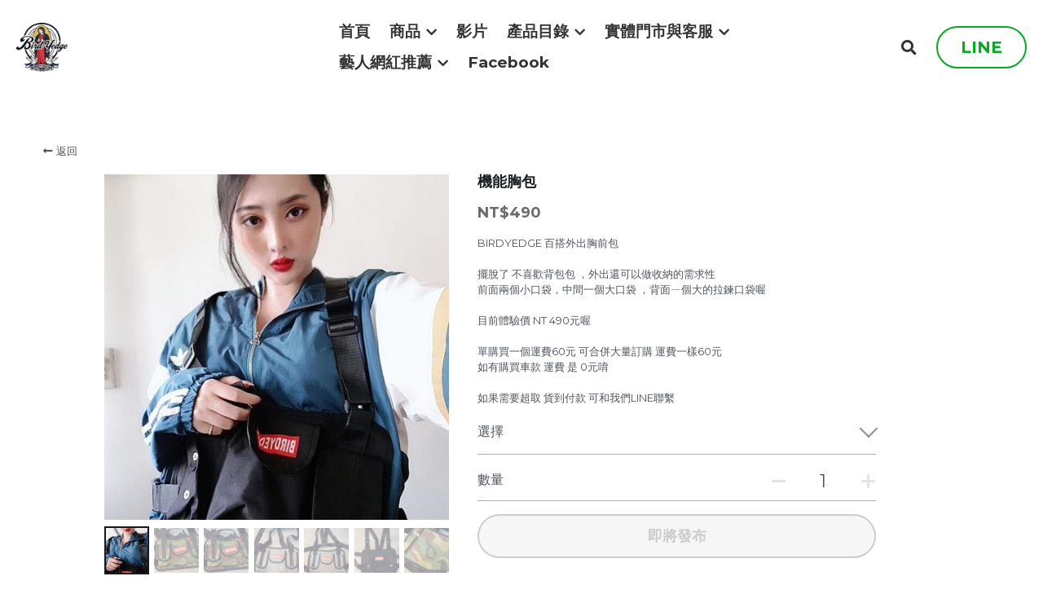

--- FILE ---
content_type: text/html; charset=utf-8
request_url: https://www.birdyedge2.com/store/products/ji-neng-xiong-bao
body_size: 93038
content:
<!-- Powered by Strikingly.com 4 (1) Jan 19, 2026 at 06:51-->
<!DOCTYPE html>
<html itemscope itemtype='http://schema.org/WebPage' lang='zh-TW' xmlns:og='http://ogp.me/ns#' xmlns='http://www.w3.org/1999/xhtml'>
<head>
<title>機能胸包 </title>
<!-- removing_gon has activated 100%, so we add not_removing_gon rollout for specific user -->
<script>
//<![CDATA[
window.$S={};$S.app_instances=[];$S.nav=[{"name":"\/1","uid":"708e572c-3e6c-4487-ad64-51eb2c0fc951","memberOnly":false,"hasPassword":false,"isHomePage":true},{"name":"\/2","uid":"a60f41d1-a3df-4464-ae06-f8285a857389","memberOnly":false,"hasPassword":false,"isHomePage":false},{"name":"\/3","uid":"af596d32-98f6-43cf-a569-4dbfab1d655b","memberOnly":false,"hasPassword":false,"isHomePage":false},{"name":"\/4","uid":"59ed2107-83d2-4cc1-aa8a-c06e421919c7","memberOnly":false,"hasPassword":false,"isHomePage":false},{"name":"\/5","uid":"6c515bba-86c1-430b-b1a2-93b1d4d3a762","memberOnly":false,"hasPassword":false,"isHomePage":false},{"name":"\/6","uid":"6707039f-3217-4489-be4a-94203153ae33","memberOnly":false,"hasPassword":false,"isHomePage":false},{"name":"\/7","uid":"51b82df5-1e54-480b-a89c-4232190ee3c6","memberOnly":false,"hasPassword":false,"isHomePage":false},{"name":"\/8","uid":"3a575701-a178-4d40-9a1e-7bff583c0d6a","memberOnly":false,"hasPassword":false,"isHomePage":false},{"name":"\/9","uid":"afa0156e-b2e6-4ee1-81a6-3b02e3b24541","memberOnly":false,"hasPassword":false,"isHomePage":false}];$S.conf={"SUPPORTED_CURRENCY":[{"code":"AED","symbol":"\u062f.\u0625","decimal":".","thousand":",","precision":2,"name":"\u963f\u8054\u914b\u8fea\u62c9\u59c6"},{"code":"AFN","symbol":"\u060b","decimal":".","thousand":",","precision":2,"name":"\u963f\u5bcc\u6c57\u5c3c"},{"code":"ALL","symbol":"Lek","decimal":",","thousand":".","precision":2,"name":"\u963f\u5c14\u5df4\u5c3c\u4e9a\u5217\u514b"},{"code":"AMD","symbol":"\u058f","decimal":",","thousand":".","precision":2,"name":"\u4e9a\u7f8e\u5c3c\u4e9a\u5fb7\u62c9\u59c6"},{"code":"ANG","symbol":"\u0192","decimal":",","thousand":".","precision":2,"name":"\u8377\u5c5e\u5b89\u7684\u5217\u65af\u76fe"},{"code":"AOA","symbol":"Kz","decimal":",","thousand":".","precision":2,"name":"\u5b89\u54e5\u62c9\u5bbd\u624e"},{"code":"ARS","symbol":"$","decimal":",","thousand":".","precision":2,"name":"\u963f\u6839\u5ef7\u6bd4\u7d22"},{"code":"AUD","symbol":"A$","decimal":".","thousand":" ","precision":2,"name":"\u6fb3\u5927\u5229\u4e9e\u5143"},{"code":"AWG","symbol":"\u0192","decimal":".","thousand":",","precision":2,"name":"\u963f\u9c81\u5df4\u5f17\u7f57\u6797"},{"code":"AZN","symbol":"\u20bc","decimal":".","thousand":",","precision":2,"name":"\u963f\u585e\u62dc\u7586\u9a6c\u7eb3\u7279"},{"code":"BAM","symbol":"KM","decimal":",","thousand":".","precision":2,"name":"\u6ce2\u65af\u5c3c\u4e9a-\u9ed1\u585e\u54e5\u7ef4\u90a3\u53ef\u5151\u6362\u9a6c\u514b"},{"code":"BBD","symbol":"$","decimal":".","thousand":",","precision":2,"name":"\u5df4\u5df4\u591a\u65af\u5143"},{"code":"BDT","symbol":"Tk","decimal":".","thousand":",","precision":2,"name":"\u5b5f\u52a0\u62c9\u570b \u5854\u5361"},{"code":"BGN","symbol":"\u043b\u0432","decimal":",","thousand":".","precision":2,"name":"\u4fdd\u52a0\u5229\u4e9a\u5217\u5f17"},{"code":"BHD","symbol":"\u062f.\u0628","decimal":".","thousand":",","precision":3,"name":"\u5df4\u6797\u7b2c\u7d0d\u723e"},{"code":"BIF","symbol":"FBu","decimal":".","thousand":",","precision":0,"name":"\u5e03\u9686\u8fea\u6cd5\u90ce"},{"code":"BMD","symbol":"$","decimal":".","thousand":",","precision":2,"name":"\u767e\u6155\u5927\u5143"},{"code":"BND","symbol":"$","decimal":".","thousand":",","precision":2,"name":"\u6587\u83b1\u5143"},{"code":"BOB","symbol":"$b","decimal":",","thousand":".","precision":2,"name":"\u73bb\u5229\u7ef4\u4e9a\u8bfa"},{"code":"BRL","symbol":"R$","decimal":",","thousand":".","precision":2,"name":"\u5df4\u897f\u96f7\u4e9e\u723e","format":"%s %v"},{"code":"BSD","symbol":"$","decimal":".","thousand":",","precision":2,"name":"\u5df4\u54c8\u9a6c\u5143"},{"code":"BTN","symbol":"Nu.","decimal":".","thousand":",","precision":2,"name":"\u4e0d\u4e39\u52aa\u723e\u7279\u9b6f\u59c6"},{"code":"BWP","symbol":"P","decimal":".","thousand":",","precision":2,"name":"\u535a\u8328\u74e6\u7eb3\u666e\u62c9"},{"code":"BYN","symbol":"Br","decimal":".","thousand":",","precision":2,"name":"\u767d\u4fc4\u7f85\u65af\u76e7\u5e03"},{"code":"BZD","symbol":"BZ$","decimal":".","thousand":",","precision":2,"name":"\u4f2f\u5229\u5179\u5143"},{"code":"CAD","symbol":"$","decimal":".","thousand":",","precision":2,"name":"\u52a0\u62ff\u5927\u5143"},{"code":"CDF","symbol":"FC","decimal":".","thousand":",","precision":2,"name":"\u521a\u679c\u6cd5\u90ce"},{"code":"CHF","symbol":"CHF","decimal":".","thousand":"'","precision":2,"name":"\u745e\u58eb\u6cd5\u90ce","format":"%s %v"},{"code":"CLP","symbol":"$","decimal":"","thousand":".","precision":0,"name":"\u667a\u5229 \u6bd4\u7d22"},{"code":"CNY","symbol":"\u00a5","decimal":".","thousand":",","precision":2,"name":"\u4eba\u6c11\u5e63"},{"code":"CRC","symbol":"\u20a1","decimal":",","thousand":".","precision":2,"name":"\u54e5\u65af\u8fbe\u9ece\u52a0\u79d1\u6717"},{"code":"CUP","symbol":"$","decimal":".","thousand":",","precision":2,"name":"\u53e4\u5df4\u6bd4\u7d22"},{"code":"CVE","symbol":"$","decimal":".","thousand":",","precision":2,"name":"\u4f5b\u5f97\u89d2\u57c3\u65af\u5e93\u591a"},{"code":"CZK","symbol":"K\u010d","decimal":",","thousand":".","precision":2,"name":"\u6377\u514b\u514b\u6717","format":"%v %s"},{"code":"DJF","symbol":"Fdj","decimal":".","thousand":",","precision":0,"name":"\u5409\u5e03\u63d0\u6cd5\u90ce"},{"code":"DKK","symbol":"kr","decimal":".","thousand":",","precision":2,"name":"\u4e39\u9ea5\u514b\u6717","format":"%v %s"},{"code":"DOP","symbol":"RD$","decimal":".","thousand":",","precision":2,"name":"\u591a\u7c73\u5c3c\u52a0\u6bd4\u7d22"},{"code":"DZD","symbol":"\u062f\u062c","decimal":",","thousand":".","precision":2,"name":"\u963f\u5c14\u53ca\u5229\u4e9a\u7b2c\u7eb3\u5c14"},{"code":"EGP","symbol":"E\u00a3","decimal":".","thousand":",","precision":2,"name":"\u57c3\u53ca\u9551"},{"code":"ERN","symbol":"Nkf","decimal":".","thousand":",","precision":2,"name":"\u5384\u7acb\u7279\u91cc\u4e9e \u7d0d\u514b\u6cd5"},{"code":"ETB","symbol":"Br","decimal":".","thousand":",","precision":2,"name":"\u57c3\u585e\u4fc4\u6bd4\u4e9a\u6bd4\u5c14"},{"code":"EUR","symbol":"\u20ac","decimal":",","thousand":".","precision":2,"name":"\u6b50\u5143","format":"%v %s"},{"code":"FJD","symbol":"$","decimal":".","thousand":",","precision":2,"name":"\u6590\u6d4e\u5143"},{"code":"FKP","symbol":"\u00a3","decimal":".","thousand":",","precision":2,"name":"\u798f\u514b\u5170\u7fa4\u5c9b\u9551"},{"code":"GBP","symbol":"\u00a3","decimal":".","thousand":",","precision":2,"name":"\u82f1\u938a"},{"code":"GEL","symbol":"\u10da","decimal":",","thousand":".","precision":2,"name":"\u683c\u9c81\u5409\u4e9a\u62c9\u91cc"},{"code":"GGP","symbol":"\u00a3","decimal":".","thousand":",","precision":2,"name":"\u6839\u897f\u938a"},{"code":"GHS","symbol":"GH\u20b5","decimal":".","thousand":",","precision":2,"name":"\u52a0\u7d0d\u585e\u5730"},{"code":"GIP","symbol":"\u00a3","decimal":".","thousand":",","precision":2,"name":"\u76f4\u5e03\u7f57\u9640\u9551"},{"code":"GMD","symbol":"D","decimal":".","thousand":",","precision":2,"name":"\u5188\u6bd4\u4e9a\u8fbe\u62c9\u897f"},{"code":"GNF","symbol":"\u20a3","decimal":".","thousand":",","precision":0,"name":"\u51e0\u5185\u4e9a\u6cd5\u90ce"},{"code":"GTQ","symbol":"Q","decimal":".","thousand":",","precision":2,"name":"\u5371\u5730\u9a6c\u62c9\u683c\u67e5\u5c14"},{"code":"GYD","symbol":"G$","decimal":".","thousand":",","precision":2,"name":"\u572d\u4e9a\u90a3\u5143"},{"code":"HKD","symbol":"HK$","decimal":".","thousand":",","precision":2,"name":"\u6e2f\u5e63"},{"code":"HNL","symbol":"L","decimal":".","thousand":",","precision":2,"name":"\u6d2a\u90fd\u62c9\u65af\u4f26\u76ae\u62c9"},{"code":"HRK","symbol":"kn","decimal":".","thousand":",","precision":2,"name":"\u514b\u7f57\u5730\u4e9a\u5e93\u7eb3"},{"code":"HTG","symbol":"G","decimal":".","thousand":",","precision":2,"name":"\u6d77\u5730\u53e4\u5fb7"},{"code":"HUF","symbol":"Ft","decimal":"","thousand":",","precision":0,"name":"\u5308\u7259\u5229\u798f\u6797","format":"%v %s"},{"code":"ILS","symbol":"\u20aa","decimal":".","thousand":",","precision":2,"name":"\u4ee5\u8272\u5217\u65b0\u8b1d\u514b\u723e"},{"code":"IMP","symbol":"\u00a3","decimal":".","thousand":",","precision":2,"name":"\u99ac\u6069\u5cf6\u938a"},{"code":"INR","symbol":"\u20b9","decimal":".","thousand":",","precision":2,"name":"\u5370\u5ea6 \u76e7\u6bd4"},{"code":"IQD","symbol":"\u062f.\u0639","decimal":".","thousand":",","precision":3,"name":"\u4f0a\u62c9\u514b\u7b2c\u7d0d\u723e"},{"code":"IRR","symbol":"\u062a\u0648\u0645\u0627\u0646","decimal":".","thousand":",","precision":2,"name":"\u4f0a\u6717\u88cf\u4e9e\u723e"},{"code":"ISK","symbol":"kr","decimal":",","thousand":".","precision":2,"name":"\u51b0\u5c9b\u514b\u6717"},{"code":"JEP","symbol":"\u00a3","decimal":".","thousand":",","precision":2,"name":"\u6fa4\u897f\u938a"},{"code":"JMD","symbol":"J$","decimal":".","thousand":",","precision":2,"name":"\u7259\u8cb7\u52a0\u5143"},{"code":"JOD","symbol":"JD","decimal":".","thousand":",","precision":3,"name":"\u7ea6\u65e6\u7b2c\u7eb3\u5c14"},{"code":"JPY","symbol":"\u00a5","decimal":"","thousand":",","precision":0,"name":"\u65e5\u5143","format":"%s %v"},{"code":"KES","symbol":"KSh","decimal":".","thousand":",","precision":2,"name":"\u80af\u5c3c\u4e9a\u5148\u4ee4"},{"code":"KGS","symbol":"\u043b\u0432","decimal":",","thousand":".","precision":2,"name":"\u5409\u5c14\u5409\u65af\u65af\u5766\u7d22\u59c6"},{"code":"KHR","symbol":"\u17db","decimal":".","thousand":",","precision":2,"name":"\u67ec\u57d4\u5be8\u745e\u5c14"},{"code":"KMF","symbol":"CF","decimal":".","thousand":",","precision":0,"name":"\u79d1\u6469\u7f57\u6cd5\u90ce"},{"code":"KPW","symbol":"\u20a9","decimal":".","thousand":",","precision":2,"name":"\u671d\u9bae\u5143"},{"code":"KRW","symbol":"\uc6d0","decimal":"","thousand":",","precision":0,"name":"\u97d3\u5143","format":"%v %s"},{"code":"KWD","symbol":"\u062f.\u0643","decimal":".","thousand":",","precision":3,"name":"\u79d1\u5a01\u7279\u7b2c\u7eb3\u5c14"},{"code":"KYD","symbol":"CI$","decimal":".","thousand":",","precision":2,"name":"\u5f00\u66fc\u5143"},{"code":"KZT","symbol":"\u20b8","decimal":",","thousand":".","precision":2,"name":"\u54c8\u8428\u514b\u65af\u5766\u575a\u6208"},{"code":"LBP","symbol":"LL","decimal":".","thousand":",","precision":2,"name":"\u9ece\u5df4\u5ae9\u9551"},{"code":"LKR","symbol":"\u20a8","decimal":".","thousand":",","precision":2,"name":"\u65af\u91cc\u5170\u5361\u5362\u6bd4"},{"code":"LRD","symbol":"LR$","decimal":".","thousand":",","precision":2,"name":"\u5229\u6bd4\u91cc\u4e9a\u5143"},{"code":"LSL","symbol":"M","decimal":".","thousand":",","precision":2,"name":"\u83b1\u7d22\u6258\u6d1b\u8482"},{"code":"LYD","symbol":"LD","decimal":".","thousand":",","precision":3,"name":"\u5229\u6bd4\u4e9e\u7b2c\u7d0d\u723e"},{"code":"MAD","symbol":"\u062f.\u0645.","decimal":",","thousand":".","precision":2,"name":"\u6469\u6d1b\u54e5\u8fea\u62c9\u59c6"},{"code":"MDL","symbol":"L","decimal":",","thousand":".","precision":2,"name":"\u6469\u5c14\u591a\u74e6\u5217\u4f0a"},{"code":"MGA","symbol":"Ar","decimal":".","thousand":",","precision":0,"name":"\u9a6c\u8fbe\u52a0\u65af\u52a0\u963f\u91cc\u4e9a\u91cc"},{"code":"MKD","symbol":"\u0434\u0435\u043d","decimal":",","thousand":".","precision":2,"name":"\u9a6c\u5176\u987f\u7b2c\u7eb3\u5c14"},{"code":"MMK","symbol":"Ks","decimal":".","thousand":",","precision":2,"name":"\u7f05\u7538\u5143"},{"code":"MNT","symbol":"\u20ae","decimal":".","thousand":",","precision":2,"name":"\u8499\u53e4\u56fe\u683c\u91cc\u514b"},{"code":"MOP","symbol":"MOP$","decimal":".","thousand":",","precision":2,"name":"\u6fb3\u95e8\u5e01"},{"code":"MRO","symbol":"UM","decimal":".","thousand":",","precision":2,"name":"\u8305\u5229\u5854\u5c3c\u4e9e\u70cf\u5409\u4e9e"},{"code":"MRU","symbol":"UM","decimal":".","thousand":",","precision":2,"name":"Mauritanian ouguiya"},{"code":"MUR","symbol":"\u20a8","decimal":".","thousand":",","precision":2,"name":"\u6bdb\u91cc\u6c42\u65af\u5362\u6bd4"},{"code":"MVR","symbol":"Rf","decimal":".","thousand":",","precision":2,"name":"\u9a6c\u5c14\u4ee3\u592b\u5362\u83f2\u4e9a"},{"code":"MWK","symbol":"K","decimal":".","thousand":",","precision":2,"name":"\u9a6c\u62c9\u7ef4\u514b\u74e6\u67e5"},{"code":"MXN","symbol":"$","decimal":".","thousand":",","precision":2,"name":"\u58a8\u897f\u54e5\u6bd4\u7d22"},{"code":"MYR","symbol":"RM","decimal":".","thousand":",","precision":2,"name":"\u99ac\u4f86\u897f\u4e9e \u4ee4\u5409"},{"code":"MZN","symbol":"MT","decimal":",","thousand":".","precision":2,"name":"\u83ab\u6851\u6bd4\u514b\u7f8e\u63d0\u5361"},{"code":"NAD","symbol":"N$","decimal":".","thousand":",","precision":2,"name":"\u7eb3\u7c73\u6bd4\u4e9a\u5143"},{"code":"NGN","symbol":"\u20a6","decimal":".","thousand":",","precision":2,"name":"\u5c3c\u65e5\u5229\u4e9a\u5948\u62c9"},{"code":"NIO","symbol":"C$","decimal":".","thousand":",","precision":2,"name":"\u5c3c\u52a0\u62c9\u74dc\u79d1\u591a\u5df4"},{"code":"NOK","symbol":"kr","decimal":",","thousand":".","precision":2,"name":"\u632a\u5a01\u514b\u6717","format":"%v %s"},{"code":"NPR","symbol":"\u20a8","decimal":".","thousand":",","precision":2,"name":"\u5c3c\u6cca\u5c14\u5362\u6bd4"},{"code":"NZD","symbol":"$","decimal":".","thousand":",","precision":2,"name":"\u65b0\u897f\u862d\u5143"},{"code":"OMR","symbol":"\u0631.\u0639.","decimal":".","thousand":",","precision":3,"name":"\u963f\u66fc\u88cf\u4e9e\u723e"},{"code":"PAB","symbol":"B\/.","decimal":".","thousand":",","precision":2,"name":"\u5df4\u62ff\u9a6c\u5df4\u6ce2\u4e9a"},{"code":"PEN","symbol":"S\/.","decimal":".","thousand":",","precision":2,"name":"\u79d8\u9b6f\u7d22\u723e"},{"code":"PGK","symbol":"K","decimal":".","thousand":",","precision":2,"name":"\u5df4\u5e03\u4e9a\u65b0\u51e0\u5185\u4e9a\u57fa\u90a3"},{"code":"PHP","symbol":"\u20b1","decimal":".","thousand":",","precision":2,"name":"\u83f2\u5f8b\u8cd3 \u6bd4\u7d22"},{"code":"PKR","symbol":"\u20a8","decimal":".","thousand":",","precision":2,"name":"\u5df4\u57fa\u65af\u5766\u5362\u6bd4"},{"code":"PLN","symbol":"z\u0142","decimal":",","thousand":" ","precision":2,"name":"\u6ce2\u862d\u8332\u7f85\u63d0","format":"%v %s"},{"code":"PYG","symbol":"\u20b2","decimal":",","thousand":".","precision":0,"name":"\u5df4\u62c9\u572d\u74dc\u62c9\u5c3c"},{"code":"QAR","symbol":"\u0631.\u0642","decimal":".","thousand":",","precision":2,"name":"\u5361\u5854\u5c14\u91cc\u4e9a\u5c14"},{"code":"RON","symbol":"lei","decimal":",","thousand":".","precision":2,"name":"\u7f57\u9a6c\u5c3c\u4e9a\u5217\u4f0a"},{"code":"RSD","symbol":"\u0434\u0438\u043d","decimal":",","thousand":".","precision":2,"name":"\u585e\u5c14\u7ef4\u4e9a\u7b2c\u7eb3\u5c14"},{"code":"RUB","symbol":"\u20bd","decimal":",","thousand":".","precision":2,"name":"\u4fc4\u7f85\u65af\u76e7\u5e03","format":"%v %s"},{"code":"RWF","symbol":"FRw","decimal":".","thousand":",","precision":0,"name":"\u5362\u65fa\u8fbe\u6cd5\u90ce"},{"code":"SAR","symbol":"\u0631.\u0633","decimal":".","thousand":",","precision":2,"name":"\u6c99\u7279\u91cc\u4e9a\u5c14"},{"code":"SBD","symbol":"SI$","decimal":".","thousand":",","precision":2,"name":"\u6240\u7f57\u95e8\u7fa4\u5c9b\u5143"},{"code":"SCR","symbol":"SRe","decimal":".","thousand":",","precision":2,"name":"\u585e\u820c\u5c14\u5362\u6bd4"},{"code":"SDG","symbol":"SDG","decimal":".","thousand":",","precision":2,"name":"\u8607\u4e39\u938a"},{"code":"SEK","symbol":"kr","decimal":".","thousand":" ","precision":2,"name":"\u745e\u5178\u514b\u6717","format":"%v %s"},{"code":"SGD","symbol":"S$","decimal":".","thousand":",","precision":2,"name":"\u65b0\u52a0\u5761\u5143"},{"code":"SHP","symbol":"\u00a3","decimal":".","thousand":",","precision":2,"name":"\u5723\u8d6b\u52d2\u62ff\u7fa4\u5c9b\u78c5"},{"code":"SLL","symbol":"Le","decimal":".","thousand":",","precision":2,"name":"\u585e\u62c9\u5229\u6602\u5229\u6602"},{"code":"SOS","symbol":"S","decimal":".","thousand":",","precision":2,"name":"\u7d22\u9a6c\u91cc\u5148\u4ee4"},{"code":"SRD","symbol":"$","decimal":",","thousand":".","precision":2,"name":"\u82cf\u91cc\u5357\u5143"},{"code":"SSP","symbol":"SS\u00a3","decimal":".","thousand":",","precision":2,"name":"\u5357\u8607\u4e39\u938a"},{"code":"STD","symbol":"Db","decimal":".","thousand":",","precision":2,"name":"\u5723\u591a\u7f8e\u548c\u666e\u6797\u897f\u6bd4\u591a\u5e03\u62c9"},{"code":"STN","symbol":"Db","decimal":".","thousand":",","precision":2,"name":"\u8056\u591a\u7f8e\u548c\u666e\u6797\u897f\u6bd4\u591a\u5e03\u62c9"},{"code":"SYP","symbol":"LS","decimal":".","thousand":",","precision":2,"name":"Syrian pound"},{"code":"SZL","symbol":"E","decimal":".","thousand":",","precision":2,"name":"\u65af\u5a01\u58eb\u5170\u91cc\u5170\u5409\u5c3c"},{"code":"THB","symbol":"\u0e3f","decimal":".","thousand":",","precision":2,"name":"\u6cf0\u9296"},{"code":"TJS","symbol":"SM","decimal":".","thousand":",","precision":2,"name":"\u5854\u5409\u514b\u65af\u5766\u7d22\u83ab\u5c3c"},{"code":"TMT","symbol":"T","decimal":".","thousand":",","precision":2,"name":"\u571f\u5eab\u66fc\u65af\u5766\u99ac\u7d0d\u7279"},{"code":"TND","symbol":"\u062f.\u062a","decimal":".","thousand":",","precision":3,"name":"\u7a81\u5c3c\u65af\u7b2c\u7d0d\u723e"},{"code":"TOP","symbol":"T$","decimal":".","thousand":",","precision":2,"name":"\u6c64\u52a0\u6f58\u52a0"},{"code":"TRY","symbol":"\u20ba","decimal":".","thousand":",","precision":2,"name":"\u571f\u8033\u5176\u91cc\u62c9"},{"code":"TTD","symbol":"TT$","decimal":".","thousand":",","precision":2,"name":"\u7279\u7acb\u5c3c\u8fbe\u548c\u591a\u5df4\u54e5\u5143"},{"code":"TWD","symbol":"NT$","decimal":"","thousand":",","precision":0,"name":"\u65b0\u53f0\u5e63"},{"code":"TZS","symbol":"Tsh","decimal":".","thousand":",","precision":2,"name":"\u5766\u6851\u5c3c\u4e9a\u5148\u4ee4"},{"code":"UAH","symbol":"\u20b4","decimal":".","thousand":",","precision":2,"name":"\u4e4c\u514b\u5170\u683c\u91cc\u592b\u7eb3"},{"code":"UGX","symbol":"USh","decimal":".","thousand":",","precision":2,"name":"\u4e4c\u5e72\u8fbe\u5148\u4ee4"},{"code":"USD","symbol":"$","decimal":".","thousand":",","precision":2,"name":"\u7f8e\u5143"},{"code":"UYU","symbol":"$U","decimal":",","thousand":".","precision":2,"name":"\u4e4c\u62c9\u572d\u6bd4\u7d22"},{"code":"UZS","symbol":"\u043b\u0432","decimal":",","thousand":".","precision":2,"name":"\u4e4c\u5179\u522b\u514b\u65af\u5766\u82cf\u59c6"},{"code":"VES","symbol":"Bs.S.","decimal":".","thousand":",","precision":2,"name":"\u73bb\u5229\u74e6\u723e"},{"code":"VUV","symbol":"VT","decimal":".","thousand":",","precision":0,"name":"\u74e6\u52aa\u963f\u56fe\u74e6\u56fe"},{"code":"WST","symbol":"WS$","decimal":".","thousand":",","precision":2,"name":"\u8428\u6469\u4e9a\u5854\u62c9"},{"code":"XAF","symbol":"FCFA","decimal":".","thousand":",","precision":0,"name":"\u4e2d\u975e\u6cd5\u90ce"},{"code":"XCD","symbol":"EC$","decimal":".","thousand":",","precision":2,"name":"\u4e1c\u52a0\u52d2\u6bd4\u5143"},{"code":"XDR","symbol":"SDR","decimal":".","thousand":"","precision":0,"name":"\u7279\u5225\u63d0\u6b3e\u6b0a"},{"code":"XOF","symbol":"CFA","decimal":".","thousand":",","precision":0,"name":"\u897f\u975e\u6cd5\u90ce"},{"code":"XPF","symbol":"\u20a3","decimal":".","thousand":",","precision":0,"name":"\u592a\u5e73\u6d0b\u6cd5\u90ce"},{"code":"YER","symbol":"\u0631.\u064a","decimal":".","thousand":",","precision":2,"name":"\u4e5f\u95e8\u91cc\u4e9a\u5c14"},{"code":"ZAR","symbol":"R","decimal":".","thousand":",","precision":2,"name":"\u5357\u975e\u862d\u7279"},{"code":"ZMW","symbol":"K","decimal":",","thousand":".","precision":2,"name":"\u8d5e\u6bd4\u4e9a\u514b\u74e6\u67e5"},{"code":"IDR","symbol":"Rp ","decimal":"","thousand":".","precision":0,"name":"\u5370\u5ea6\u5c3c\u897f\u4e9e \u5370\u5c3c\u76fe"},{"code":"VND","symbol":"\u20ab","decimal":"","thousand":".","precision":0,"name":"\u8d8a\u5357\u76fe","format":"%v%s"},{"code":"LAK","symbol":"\u20ad","decimal":".","thousand":",","precision":2,"name":"\u8001\u631d\u57fa\u666e"},{"code":"COP","symbol":"$","decimal":".","thousand":",","precision":0,"name":"\u54e5\u502b\u6bd4\u4e9e \u6bd4\u7d22"}],"pages_show_static_path":"https:\/\/static-assets.strikinglycdn.com\/pages_show_static-bc1f19a55f2b44d4730b53552286eb27fea2e9da8282fb2743c9147c736f5092.js","keenio_collection":"strikingly_pageviews","keenio_collection_sharding":"strikingly_pageviews-11500001-11600000","keenio_pbs_impression_collection":"strikingly_pbs_impression","keenio_pbs_conversion_collection":"strikingly_pbs_conversion","keenio_pageservice_imageshare_collection":"strikingly_pageservice_imageshare","keenio_page_socialshare_collection":"strikingly_page_socialshare","keenio_page_framing_collection":"strikingly_page_framing","keenio_file_download_collection":"strikingly_file_download","keenio_ecommerce_buyer_landing":"strikingly_ecommerce_buyer_landing","keenio_ecommerce_buyer_viewed_checkout_dialog":"strikingly_ecommerce_buyer_viewed_checkout_dialog","keenio_ecommerce_buyer_completed_shipping_address":"strikingly_ecommerce_buyer_completed_shipping_address","keenio_ecommerce_buyer_selected_payment_method":"strikingly_ecommerce_buyer_selected_payment_method","keenio_ecommerce_buyer_canceled_order":"strikingly_ecommerce_buyer_canceled_order","keenio_ecommerce_buyer_added_item_to_cart":"strikingly_ecommerce_buyer_added_item_to_cart","keenio_events_collection":"strikingly_events","is_screenshot_rendering":false,"ecommerce_stripe_alipay":false,"headless_render":null,"wx_instant_follow":false,"is_google_analytics_enabled":true,"is_strikingly_analytics_enabled":true,"is_from_site_to_app":false,"is_weitie":false,"weitie_post_id":null,"weitie_meta_info":null,"weitie_slogan":"\u65e0\u9700\u6ce8\u518c\u7684\u53d1\u5e16\u795e\u5668","gdpr_compliance_feature":false,"strikingly_live_chat_settings":null,"FACEBOOK_APP_ID":"138736959550286","FACEBOOK_PERMS":"email"};$S.fonts=null;$S.live_site=true;$S.user_meta={"user_type":"","live_chat_branding":false,"oneClickShareInfo":null};$S.global_conf={"premium_apps":["HtmlApp","EcwidApp","MailChimpApp","CeleryApp","LocuApp"],"environment":"production","env":"production","host_suffix":"strikingly.com","asset_url":"https:\/\/static-assets.strikinglycdn.com","locale":"zh-TW","in_china":false,"country_code":null,"browser_locale":null,"is_sxl":false,"china_optimization":false,"enable_live_chat":true,"enable_internal_footer_layout":["33212390","11376106","13075825","12954266","11479862","28250243","28142805","28250455","28250492","23063547","28250512","23063531","28250538","28250791","23063511","28250526","28250588","28250582","28250575","28250570","23063556","28250565","13128850","13075827","13033035","13107039","12989659","12954536","13029321","12967243","12935703","13128849","189186","23559408","22317661","23559972","23559402","23559419","23559961","23559424","23568836","23559400","23559427","23559394","23559955","23559949","23568824","23559953","22317663","13032471","13070869","13107041","13100761","13100763","13039483","12989656","12935476","13029732","13070868","13115975","13115977","12967468"],"user_image_cdn":{"qn":"\/\/user-assets.sxlcdn.com","s":"\/\/custom-images.strikinglycdn.com"},"GROWINGIO_API_KEY":null,"BAIDU_API_KEY":null,"SEGMENTIO_API_KEY":"eb3txa37hi","FACEBOOK_APP_ID":"138736959550286","WECHAT_APP_ID":null,"WECHAT_MP_APP_ID":"","KEEN_IO_PROJECT_ID":"5317e03605cd66236a000002","KEEN_IO_WRITE_KEY":"[base64]","FIREBASE_URL":"bobcat.firebaseIO.com","CLOUDINARY_CLOUD_NAME":"hrscywv4p","CLOUDINARY_PRESET":"oxbxiyxl","rollout":{"background_for_all_sections":false,"crm_livechat":true,"stripe_payer_email":false,"stripe_alipay":true,"stripe_wechatpay":true,"stripe_afterpay":true,"stripe_klarna":true,"paynow_unionpay":true,"tw_payment_registration_upgrade":true,"new_checkout_design":true,"checkout_form_integration":true,"s6_feature":true,"customize_image_appearance":true,"advanced_section_layout_setting":true,"google_invisible_recaptcha":true,"invisible_hcaptcha":false,"show_dummy_data_in_editor":true,"show_dummy_data_in_cro_editor":true,"mobile_editor_2023":true,"mobile_editor_2023_part3":true,"vertical_alignment_2023":true,"enable_migrate_page_data":true,"enable_section_smart_binding":true,"portfolio_region_options":false,"domain_connection_v2":true,"new_blog_editor":true,"new_blog_editor_disabled":false,"draft_editor":true,"disable_draft_editor":false,"new_blog_layout":true,"new_store_layout":true,"gallery_section_2021":true,"strikingly_618":false,"nav_2021":true,"can_use_section_default_format":true,"can_use_section_text_align":true,"section_improvements_part1":true,"nav_2021_off":false,"nav_2023":true,"delay_gon":false,"shake_ssr_gon":false,"feature_list_2023":true,"pbs_i18n":true,"support_sca":false,"dlz_badge":false,"show_kickstart_entry_in_dashboard_support_widget":true,"need_html_custom_code_review":true,"has_hydrated_sections":false,"show_support_widget_in_live_site":false,"wechat_sharing":false,"new_wechat_oauth":false,"midtrans_payments":false,"pbs_variation_b":true,"all_currencies":true,"language_region_redirect_options":false,"portfolio_addon_items":false,"custom_review_v2":false},"cookie_categories":{"necessary":["_claim_popup_ref","member_name","authenticationToken","_pbs_i18n_ab_test","__strk_cookie_notification","__is_open_strk_necessary_cookie","__is_open_strk_analytics_cookie","__is_open_strk_preferences_cookie","site_id","crm_chat_token","authenticationToken","member_id","page_nocache","page_password","page_password_uid","return_path_after_verification","return_path_after_page_verification","is_submitted_all"],"preferences":["__strk_cookie_comment_name","__strk_cookie_comment_email"],"analytics":["__strk_session_id"]},"WEITIE_APP_ID":null,"WEITIE_MP_APP_ID":null,"BUGSNAG_FE_API_KEY":"","BUGSNAG_FE_JS_RELEASE_STAGE":"production","google":{"recaptcha_v2_client_key":"6LeRypQbAAAAAGgaIHIak2L7UaH4Mm3iS6Tpp7vY","recaptcha_v2_invisible_client_key":"6LdmtBYdAAAAAJmE1hETf4IHoUqXQaFuJxZPO8tW"},"hcaptcha":{"hcaptcha_checkbox_key":"cd7ccab0-57ca-49aa-98ac-db26473a942a","hcaptcha_invisible_key":"65400c5a-c122-4648-971c-9f7e931cd872"},"kickstart_locale_selection":{"en":"100","de":"100","es":"100","fr":"100","it":"100","nl":"100","pt-BR":"100","fi":"100","no":"100","sv":"100","pl":"100","cs":"100","ro":"100","ar":"100","id":"100","vi":"0","ja":"100","zh-CN":"100","zh-TW":"100"},"honeypot":"868b2232"};$S.country_list={"europe":{"name":"\u6b50\u6d32","continent":"europe"},"asia":{"name":"\u4e9e\u6d32","continent":"asia"},"northamerica":{"name":"\u5317\u7f8e","continent":"northamerica"},"southamerica":{"name":"\u5357\u7f8e\u6d32","continent":"southamerica"},"australia":{"name":"\u6fb3\u5927\u5229\u4e9e","continent":"australia"},"antarctica":{"name":"\u5357\u6975\u6d32","continent":"antarctica"},"africa":{"name":"\u975e\u6d32","continent":"africa"},"ad":{"name":"\u5b89\u9053\u723e","continent":"europe"},"ae":{"name":"\u963f\u62c9\u4f2f\u806f\u5408\u914b\u9577\u570b","continent":"asia"},"af":{"name":"\u963f\u5bcc\u6c57","continent":"asia"},"ag":{"name":"\u5b89\u63d0\u74dc\u548c\u5df4\u5e03\u9054","continent":"northamerica"},"ai":{"name":"\u5b89\u572d\u62c9","continent":"northamerica"},"al":{"name":"\u963f\u723e\u5df4\u5c3c\u4e9e","continent":"europe"},"am":{"name":"\u4e9e\u7f8e\u5c3c\u4e9e","continent":"asia"},"an":{"name":"\u8377\u5c6c\u5b89\u7684\u5217\u65af","continent":"northamerica"},"ao":{"name":"\u5b89\u54e5\u62c9","continent":"africa"},"aq":{"name":"\u5357\u6975\u6d32","continent":"antarctica"},"ar":{"name":"\u963f\u6839\u5ef7","continent":"southamerica"},"as":{"name":"\u7f8e\u5c6c\u85a9\u6469\u4e9e","continent":"australia"},"at":{"name":"\u5967\u5730\u5229","continent":"europe"},"au":{"name":"\u6fb3\u5927\u5229\u4e9e","continent":"australia"},"aw":{"name":"\u963f\u9b6f\u5df4","continent":"northamerica"},"ax":{"name":"\u5967\u862d\u7fa4\u200b\u5cf6","continent":"europe"},"az":{"name":"\u963f\u585e\u62dc\u7586","continent":"asia"},"ba":{"name":"\u6ce2\u65af\u5c3c\u4e9e\u548c\u9ed1\u585e\u54e5\u7dad\u90a3","continent":"europe"},"bb":{"name":"\u5df4\u5df4\u591a\u65af","continent":"northamerica"},"bd":{"name":"\u5b5f\u52a0\u62c9\u570b","continent":"asia"},"be":{"name":"\u6bd4\u5229\u6642","continent":"europe"},"bf":{"name":"\u5e03\u57fa\u7d0d\u6cd5\u7d22","continent":"africa"},"bg":{"name":"\u4fdd\u52a0\u5229\u4e9e","continent":"europe"},"bh":{"name":"\u5df4\u6797","continent":"asia"},"bi":{"name":"\u5e03\u9686\u8fea","continent":"africa"},"bj":{"name":"\u8c9d\u5be7","continent":"africa"},"bl":{"name":"\u8056\u5df4\u6cf0\u52d2\u7c73","continent":"northamerica"},"bm":{"name":"\u767e\u6155\u5927","continent":"northamerica"},"bn":{"name":"\u6587\u840a\u9054\u9b6f\u85a9\u862d\u570b","continent":"asia"},"bo":{"name":"\u73bb\u5229\u7dad\u4e9e","continent":"southamerica"},"bq":{"name":"\u535a\u5167\u723e\u5cf6\uff0c\u8056\u5c24\u65af\u7279\u6b47\u65af\u5cf6\u548c\u85a9\u5df4\u5cf6","continent":"northamerica"},"br":{"name":"\u5df4\u897f","continent":"southamerica"},"bs":{"name":"\u5df4\u54c8\u99ac","continent":"northamerica"},"bt":{"name":"\u4e0d\u4e39","continent":"asia"},"bv":{"name":"\u5e03\u7dad\u5cf6","continent":"antarctica"},"bw":{"name":"\u535a\u8328\u74e6\u7d0d","continent":"africa"},"by":{"name":"\u767d\u4fc4\u7f85\u65af","continent":"europe"},"bz":{"name":"\u4f2f\u5229\u8332","continent":"northamerica"},"ca":{"name":"\u52a0\u62ff\u5927","continent":"northamerica"},"cc":{"name":"\u79d1\u79d1\u65af\uff08\u57fa\u6797\uff09\u7fa4\u5cf6","continent":"asia"},"cd":{"name":"\u525b\u679c\u6c11\u4e3b\u5171\u548c\u570b","continent":"africa"},"cf":{"name":"\u4e2d\u975e\u5171\u548c\u570b","continent":"africa"},"cg":{"name":"\u525b\u679c","continent":"africa"},"ch":{"name":"\u745e\u58eb","continent":"europe"},"ci":{"name":"\u79d1\u7279\u8fea\u74e6","continent":"africa"},"ck":{"name":"\u5eab\u514b\u7fa4\u5cf6","continent":"australia"},"cl":{"name":"\u667a\u5229","continent":"southamerica"},"cm":{"name":"\u5580\u9ea5\u9686","continent":"africa"},"cn":{"name":"\u4e2d\u570b","continent":"asia"},"co":{"name":"\u54e5\u502b\u6bd4\u4e9e","continent":"southamerica"},"cr":{"name":"\u54e5\u65af\u9054\u9ece\u52a0","continent":"northamerica"},"cu":{"name":"\u53e4\u5df4","continent":"northamerica"},"cv":{"name":"\u4f5b\u5f97\u89d2","continent":"africa"},"cw":{"name":"\u5eab\u62c9\u7d22","continent":"northamerica"},"cx":{"name":"\u8056\u8a95\u5cf6","continent":"asia"},"cy":{"name":"\u585e\u6d66\u8def\u65af","continent":"asia"},"cz":{"name":"\u6377\u514b\u5171\u548c\u570b","continent":"europe"},"de":{"name":"\u5fb7\u570b","continent":"europe"},"dj":{"name":"\u5409\u5e03\u63d0","continent":"africa"},"dk":{"name":"\u4e39\u9ea5","continent":"europe"},"dm":{"name":"\u591a\u7c73\u5c3c\u52a0","continent":"northamerica"},"do":{"name":"\u591a\u660e\u5c3c\u52a0\u5171\u548c\u570b","continent":"northamerica"},"dz":{"name":"\u963f\u723e\u53ca\u5229\u4e9e","continent":"africa"},"ec":{"name":"\u5384\u74dc\u591a\u723e","continent":"southamerica"},"ee":{"name":"\u611b\u6c99\u5c3c\u4e9e","continent":"europe"},"eg":{"name":"\u57c3\u53ca","continent":"africa"},"eh":{"name":"\u6492\u54c8\u62c9\u6c99\u6f20\u897f\u90e8","continent":"africa"},"er":{"name":"\u5384\u7acb\u7279\u91cc\u4e9e","continent":"africa"},"es":{"name":"\u897f\u73ed\u7259","continent":"europe"},"et":{"name":"\u57c3\u585e\u4fc4\u6bd4\u4e9e","continent":"africa"},"fi":{"name":"\u82ac\u862d","continent":"europe"},"fj":{"name":"\u6590\u6fdf","continent":"australia"},"fk":{"name":"\u798f\u514b\u862d\u7fa4\u5cf6\uff08\u99ac\u723e\u7dad\u7d0d\u65af\u7fa4\u5cf6\uff09","continent":"southamerica"},"fm":{"name":"\u5bc6\u514b\u7f85\u5c3c\u897f\u4e9e\u806f\u90a6","continent":"australia"},"fo":{"name":"\u6cd5\u7f85\u7fa4\u5cf6","continent":"europe"},"fr":{"name":"\u6cd5\u570b","continent":"europe"},"ga":{"name":"\u52a0\u84ec","continent":"africa"},"gb":{"name":"\u82f1\u570b","continent":"europe"},"gd":{"name":"\u683c\u6797\u7d0d\u9054","continent":"northamerica"},"ge":{"name":"\u683c\u9b6f\u5409\u4e9e","continent":"asia"},"gf":{"name":"\u6cd5\u5c6c\u572d\u4e9e\u90a3","continent":"southamerica"},"gg":{"name":"\u6839\u897f\u5cf6","continent":"europe"},"gh":{"name":"\u52a0\u7d0d","continent":"africa"},"gi":{"name":"\u76f4\u5e03\u7f85\u9640","continent":"europe"},"gl":{"name":"\u683c\u9675\u862d","continent":"northamerica"},"gm":{"name":"\u5ca1\u6bd4\u4e9e","continent":"africa"},"gn":{"name":"\u5e7e\u5167\u4e9e","continent":"africa"},"gp":{"name":"\u74dc\u5fb7\u7f85\u666e\u5cf6","continent":"northamerica"},"gq":{"name":"\u8d64\u9053\u5e7e\u5167\u4e9e","continent":"africa"},"gr":{"name":"\u5e0c\u81d8","continent":"europe"},"gs":{"name":"\u5357\u55ac\u6cbb\u4e9e\u5cf6\u548c\u5357\u6851\u5a01\u5947\u7fa4\u5cf6","continent":"antarctica"},"gt":{"name":"\u5371\u5730\u99ac\u62c9","continent":"northamerica"},"gu":{"name":"\u95dc\u5cf6","continent":"australia"},"gw":{"name":"\u5e7e\u5167\u4e9e\u6bd4\u7d39","continent":"africa"},"gy":{"name":"\u572d\u4e9e\u90a3","continent":"southamerica"},"hk":{"name":"\u4e2d\u570b\u9999\u6e2f\u7279\u5225\u884c\u653f\u5340","continent":"asia"},"hm":{"name":"\u8d6b\u5fb7\u548c\u9ea5\u514b\u5510\u7d0d\u7fa4\u5cf6","continent":"antarctica"},"hn":{"name":"\u6d2a\u90fd\u62c9\u65af","continent":"northamerica"},"hr":{"name":"\u514b\u7f85\u5730\u4e9e","continent":"europe"},"ht":{"name":"\u6d77\u5730","continent":"northamerica"},"hu":{"name":"\u5308\u7259\u5229","continent":"europe"},"id":{"name":"\u5370\u5ea6\u5c3c\u897f\u4e9e","continent":"asia"},"ie":{"name":"\u611b\u723e\u862d","continent":"europe"},"il":{"name":"\u4ee5\u8272\u5217","continent":"asia"},"im":{"name":"\u99ac\u6069\u5cf6","continent":"europe"},"in":{"name":"\u5370\u5ea6","continent":"asia"},"io":{"name":"\u82f1\u5c6c\u5370\u5ea6\u6d0b\u9818\u5730","continent":"asia"},"iq":{"name":"\u4f0a\u62c9\u514b","continent":"asia"},"ir":{"name":"\u4f0a\u6717\u4f0a\u65af\u862d\u5171\u548c\u570b","continent":"asia"},"is":{"name":"\u51b0\u5cf6","continent":"europe"},"it":{"name":"\u610f\u5927\u5229","continent":"europe"},"je":{"name":"\u65b0\u6fa4\u897f","continent":"europe"},"jm":{"name":"\u7259\u8cb7\u52a0","continent":"northamerica"},"jo":{"name":"\u7d04\u65e6","continent":"asia"},"jp":{"name":"\u65e5\u672c","continent":"asia"},"ke":{"name":"\u80af\u5c3c\u4e9e","continent":"africa"},"kg":{"name":"\u5409\u723e\u5409\u65af\u65af\u5766","continent":"asia"},"kh":{"name":"\u67ec\u57d4\u5be8","continent":"asia"},"ki":{"name":"\u57fa\u91cc\u5df4\u65af","continent":"australia"},"km":{"name":"\u79d1\u6469\u7f85","continent":"africa"},"kn":{"name":"\u8056\u57fa\u8328\u548c\u5c3c\u7dad\u65af","continent":"northamerica"},"kp":{"name":"\u671d\u9bae\u6c11\u4e3b\u4e3b\u7fa9\u4eba\u6c11\u5171\u548c\u570b","continent":"asia"},"kr":{"name":"\u97d3\u570b","continent":"asia"},"kw":{"name":"\u79d1\u5a01\u7279","continent":"asia"},"ky":{"name":"\u958b\u66fc\u7fa4\u5cf6","continent":"northamerica"},"kz":{"name":"\u54c8\u85a9\u514b\u65af\u5766","continent":"asia"},"la":{"name":"\u8001\u64be\u4eba\u6c11\u6c11\u4e3b\u5171\u548c\u570b","continent":"asia"},"lb":{"name":"\u9ece\u5df4\u5ae9","continent":"asia"},"lc":{"name":"\u8056\u76e7\u897f\u4e9e","continent":"northamerica"},"li":{"name":"\u5217\u652f\u6566\u58eb\u767b","continent":"europe"},"lk":{"name":"\u65af\u91cc\u862d\u5361","continent":"asia"},"lr":{"name":"\u5229\u6bd4\u91cc\u4e9e","continent":"africa"},"ls":{"name":"\u840a\u7d22\u6258","continent":"africa"},"lt":{"name":"\u7acb\u9676\u5b9b","continent":"europe"},"lu":{"name":"\u76e7\u68ee\u5821","continent":"europe"},"lv":{"name":"\u62c9\u812b\u7dad\u4e9e","continent":"europe"},"ly":{"name":"\u5229\u6bd4\u4e9e","continent":"africa"},"ma":{"name":"\u6469\u6d1b\u54e5","continent":"africa"},"mc":{"name":"\u6469\u7d0d\u54e5","continent":"europe"},"md":{"name":"\u6469\u723e\u591a\u74e6\u5171\u548c\u570b","continent":"europe"},"me":{"name":"\u9ed1\u5c71","continent":"europe"},"mf":{"name":"\u8056\u99ac\u4e01","continent":"northamerica"},"mg":{"name":"\u99ac\u9054\u52a0\u65af\u52a0","continent":"africa"},"mh":{"name":"\u99ac\u7d39\u723e\u7fa4\u5cf6","continent":"australia"},"mk":{"name":"\u99ac\u5176\u9813","continent":"europe"},"ml":{"name":"\u99ac\u91cc","continent":"africa"},"mm":{"name":"\u7dec\u7538","continent":"asia"},"mn":{"name":"\u8499\u53e4","continent":"asia"},"mo":{"name":"\u4e2d\u570b\u6fb3\u9580\u7279\u5225\u884c\u653f\u5340","continent":"asia"},"mp":{"name":"\u5317\u99ac\u91cc\u4e9e\u7d0d\u7fa4\u5cf6","continent":"australia"},"mq":{"name":"\u99ac\u63d0\u5c3c\u514b","continent":"northamerica"},"mr":{"name":"\u6bdb\u91cc\u5854\u5c3c\u4e9e","continent":"africa"},"ms":{"name":"\u8499\u7279\u585e\u62c9\u7279","continent":"northamerica"},"mt":{"name":"\u99ac\u8033\u4ed6","continent":"europe"},"mu":{"name":"\u6bdb\u91cc\u6c42\u65af","continent":"africa"},"mv":{"name":"\u99ac\u723e\u4ee3\u592b","continent":"asia"},"mw":{"name":"\u99ac\u62c9\u7dad","continent":"africa"},"mx":{"name":"\u58a8\u897f\u54e5","continent":"northamerica"},"my":{"name":"\u99ac\u4f86\u897f\u4e9e","continent":"asia"},"mz":{"name":"\u83ab\u6851\u6bd4\u514b","continent":"africa"},"na":{"name":"\u7d0d\u7c73\u6bd4\u4e9e","continent":"africa"},"nc":{"name":"\u65b0\u5580\u88e1\u591a\u5c3c\u4e9e","continent":"australia"},"ne":{"name":"\u5c3c\u65e5\u723e","continent":"africa"},"nf":{"name":"\u8afe\u798f\u514b\u5cf6","continent":"australia"},"ng":{"name":"\u5c3c\u65e5\u5229\u4e9e","continent":"africa"},"ni":{"name":"\u5c3c\u52a0\u62c9\u74dc","continent":"northamerica"},"nl":{"name":"\u8377\u862d","continent":"europe"},"no":{"name":"\u632a\u5a01","continent":"europe"},"np":{"name":"\u5c3c\u6cca\u723e","continent":"asia"},"nr":{"name":"\u7459\u9b6f","continent":"australia"},"nu":{"name":"\u7d10\u57c3","continent":"australia"},"nz":{"name":"\u65b0\u897f\u862d","continent":"australia"},"om":{"name":"\u963f\u66fc","continent":"asia"},"pa":{"name":"\u5df4\u62ff\u99ac","continent":"northamerica"},"pe":{"name":"\u79d8\u9b6f","continent":"southamerica"},"pf":{"name":"\u6cd5\u5c6c\u6ce2\u5229\u5c3c\u897f\u4e9e","continent":"australia"},"pg":{"name":"\u5df4\u5e03\u4e9e\u65b0\u5e7e\u5167\u4e9e","continent":"australia"},"ph":{"name":"\u83f2\u5f8b\u8cd3","continent":"asia"},"pk":{"name":"\u5df4\u57fa\u65af\u5766","continent":"asia"},"pl":{"name":"\u6ce2\u862d","continent":"europe"},"pm":{"name":"\u8056\u76ae\u57c3\u723e\u548c\u5bc6\u514b\u9686","continent":"northamerica"},"pn":{"name":"\u76ae\u7279\u51f1\u6069","continent":"australia"},"pr":{"name":"\u6ce2\u591a\u9ece\u5404","continent":"northamerica"},"ps":{"name":"\u5df4\u52d2\u65af\u5766","continent":"asia"},"pt":{"name":"\u8461\u8404\u7259","continent":"europe"},"pw":{"name":"\u5e15\u52de","continent":"australia"},"py":{"name":"\u5df4\u62c9\u572d","continent":"southamerica"},"qa":{"name":"\u5361\u5854\u723e","continent":"asia"},"re":{"name":"\u5718\u5713","continent":"africa"},"ro":{"name":"\u7f85\u99ac\u5c3c\u4e9e","continent":"europe"},"rs":{"name":"\u585e\u723e\u7dad\u4e9e","continent":"europe"},"ru":{"name":"\u4fc4\u7f85\u65af\u806f\u90a6","continent":"europe"},"rw":{"name":"\u76e7\u65fa\u9054","continent":"africa"},"sa":{"name":"\u6c99\u7279\u963f\u62c9\u4f2f","continent":"asia"},"sb":{"name":"\u6240\u7f85\u9580\u7fa4\u5cf6","continent":"australia"},"sc":{"name":"\u585e\u820c\u723e","continent":"africa"},"sd":{"name":"\u8607\u4e39","continent":"africa"},"se":{"name":"\u745e\u5178","continent":"europe"},"sg":{"name":"\u65b0\u52a0\u5761","continent":"asia"},"sh":{"name":"\u8056\u8d6b\u52d2\u62ff","continent":"africa"},"si":{"name":"\u65af\u6d1b\u6587\u5c3c\u4e9e","continent":"europe"},"sj":{"name":"\u65af\u74e6\u723e\u5df4\u548c\u63da\u99ac\u5ef6","continent":"europe"},"sk":{"name":"\u65af\u6d1b\u4f10\u514b","continent":"europe"},"sl":{"name":"\u585e\u62c9\u5229\u6602","continent":"africa"},"sm":{"name":"\u8056\u99ac\u529b\u8afe","continent":"europe"},"sn":{"name":"\u585e\u5167\u52a0\u723e","continent":"africa"},"so":{"name":"\u7d22\u99ac\u91cc","continent":"africa"},"sr":{"name":"\u8607\u91cc\u5357","continent":"southamerica"},"ss":{"name":"\u5357\u8607\u4e39","continent":"africa"},"st":{"name":"\u8056\u591a\u7f8e\u548c\u666e\u6797\u897f\u6bd4","continent":"africa"},"sv":{"name":"\u85a9\u723e\u74e6\u591a","continent":"northamerica"},"sx":{"name":"\u8056\u99ac\u4e01\u5cf6","continent":"northamerica"},"sy":{"name":"\u963f\u62c9\u4f2f\u6558\u5229\u4e9e\u5171\u548c\u570b","continent":"asia"},"sz":{"name":"\u65af\u5a01\u58eb\u862d","continent":"africa"},"tc":{"name":"\u7279\u514b\u65af\u548c\u51f1\u79d1\u65af\u7fa4\u5cf6","continent":"northamerica"},"td":{"name":"\u4e4d\u5f97","continent":"africa"},"tf":{"name":"\u6cd5\u5c6c\u5357\u90e8\u9818\u571f","continent":"antarctica"},"tg":{"name":"\u591a\u54e5","continent":"africa"},"th":{"name":"\u6cf0\u570b","continent":"asia"},"tj":{"name":"\u5854\u5409\u514b\u65af\u5766","continent":"asia"},"tk":{"name":"\u6258\u514b\u52de","continent":"australia"},"tl":{"name":"\u6771\u5e1d\u6c76","continent":"asia"},"tm":{"name":"\u571f\u5eab\u66fc\u65af\u5766","continent":"asia"},"tn":{"name":"\u7a81\u5c3c\u65af","continent":"africa"},"to":{"name":"\u6e6f\u52a0","continent":"australia"},"tr":{"name":"\u571f\u8033\u5176","continent":"europe"},"tt":{"name":"\u7279\u7acb\u5c3c\u9054\u548c\u591a\u5df4\u54e5","continent":"northamerica"},"tv":{"name":"\u5716\u74e6\u76e7","continent":"australia"},"tw":{"name":"\u53f0\u7063","continent":"asia"},"tz":{"name":"\u5766\u6851\u5c3c\u4e9e\u806f\u5408\u5171\u548c\u570b","continent":"africa"},"ua":{"name":"\u70cf\u514b\u862d","continent":"europe"},"ug":{"name":"\u70cf\u5e72\u9054","continent":"africa"},"um":{"name":"\u7f8e\u570b\u672c\u571f\u5916\u5c0f\u5cf6\u5dbc","continent":"australia"},"us":{"name":"\u7f8e\u570b","continent":"northamerica"},"uy":{"name":"\u70cf\u62c9\u572d","continent":"southamerica"},"uz":{"name":"\u70cf\u8332\u5225\u514b\u65af\u5766","continent":"asia"},"va":{"name":"\u7f85\u99ac\u6559\u5ef7\uff08\u68b5\u8482\u5ca1\u57ce\uff09","continent":"europe"},"vc":{"name":"\u8056\u6587\u68ee\u7279\u548c\u683c\u6797\u7d0d\u4e01\u65af","continent":"northamerica"},"ve":{"name":"\u59d4\u5167\u745e\u62c9\u73bb\u5229\u74e6\u723e\u5171\u548c\u570b","continent":"southamerica"},"vg":{"name":"\u82f1\u5c6c\u7dad\u723e\u4eac\u7fa4\u5cf6","continent":"northamerica"},"vi":{"name":"\u7f8e\u5c6c\u7dad\u723e\u4eac\u7fa4\u5cf6","continent":"northamerica"},"vn":{"name":"\u8d8a\u5357","continent":"asia"},"vu":{"name":"\u74e6\u52aa\u963f\u5716","continent":"australia"},"wf":{"name":"\u74e6\u5229\u65af\u548c\u5bcc\u5716\u7d0d\u7fa4\u5cf6","continent":"australia"},"ws":{"name":"\u85a9\u6469\u4e9e","continent":"australia"},"ye":{"name":"\u4e5f\u9580","continent":"asia"},"yt":{"name":"\u99ac\u7d04\u7279","continent":"africa"},"za":{"name":"\u5357\u975e","continent":"africa"},"zm":{"name":"\u8d0a\u6bd4\u4e9e","continent":"africa"},"zw":{"name":"\u6d25\u5df4\u5e03\u97cb","continent":"africa"}};$S.state_list={"us":[{"name":"\u963f\u62c9\u5df4\u99ac\u5dde","abbr":"AL"},{"name":"\u963f\u62c9\u65af\u52a0\u5dde","abbr":"AK"},{"name":"\u7f8e\u5c6c\u85a9\u6469\u4e9e","abbr":"AS"},{"name":"\u4e9e\u5229\u6851\u90a3\u5dde","abbr":"AZ"},{"name":"\u963f\u80af\u8272\u5dde","abbr":"AR"},{"name":"\u52a0\u5229\u798f\u5c3c\u4e9e\u5dde","abbr":"CA"},{"name":"\u79d1\u7f85\u62c9\u591a\u5dde","abbr":"CO"},{"name":"\u5eb7\u4e43\u72c4\u514b\u5dde","abbr":"CT"},{"name":"\u5fb7\u62c9\u74e6\u5dde","abbr":"DE"},{"name":"\u83ef\u76db\u9813\u54e5\u502b\u6bd4\u4e9e\u7279\u5340","abbr":"DC"},{"name":"\u4f5b\u7f85\u91cc\u9054\u5dde","abbr":"FL"},{"name":"\u55ac\u6cbb\u4e9e\u5dde","abbr":"GA"},{"name":"\u95dc\u5cf6","abbr":"GU"},{"name":"\u590f\u5a01\u5937\u5dde","abbr":"HI"},{"name":"\u611b\u9054\u8377\u5dde","abbr":"ID"},{"name":"\u4f0a\u5229\u8afe\u4f0a\u5dde","abbr":"IL"},{"name":"\u5370\u7b2c\u5b89\u7d0d\u5dde","abbr":"IN"},{"name":"\u611b\u8377\u83ef\u5dde","abbr":"IA"},{"name":"\u582a\u85a9\u65af\u5dde","abbr":"KS"},{"name":"\u80af\u5854\u57fa\u5dde","abbr":"KY"},{"name":"\u8def\u6613\u65af\u5b89\u90a3\u5dde","abbr":"LA"},{"name":"\u7dec\u56e0\u5dde","abbr":"ME"},{"name":"\u99ac\u91cc\u862d\u5dde","abbr":"MD"},{"name":"\u9ebb\u85a9\u8af8\u585e\u5dde","abbr":"MA"},{"name":"\u5bc6\u897f\u6839\u5dde","abbr":"MI"},{"name":"\u660e\u5c3c\u8607\u9054\u5dde","abbr":"MN"},{"name":"\u5bc6\u897f\u897f\u6bd4\u5dde","abbr":"MS"},{"name":"\u5bc6\u8607\u91cc\u5dde","abbr":"MO"},{"name":"\u8499\u5927\u62ff\u5dde","abbr":"MT"},{"name":"\u5167\u5e03\u62c9\u65af\u52a0\u5dde","abbr":"NE"},{"name":"\u5167\u83ef\u9054\u5dde","abbr":"NV"},{"name":"\u65b0\u7f55\u5e03\u590f\u5dde","abbr":"NH"},{"name":"\u7d10\u6fa4\u897f\u5dde","abbr":"NJ"},{"name":"\u65b0\u58a8\u897f\u54e5\u5dde","abbr":"NM"},{"name":"\u7d10\u7d04","abbr":"NY"},{"name":"\u5317\u5361\u7f85\u4f86\u7d0d\u5dde","abbr":"NC"},{"name":"\u5317\u9054\u79d1\u4ed6\u5dde","abbr":"ND"},{"name":"\u5317\u99ac\u5229\u5b89\u7d0d\u7fa4\u5cf6","abbr":"MP"},{"name":"\u4fc4\u4ea5\u4fc4\u5dde","abbr":"OH"},{"name":"\u5967\u514b\u62c9\u8377\u99ac\u5dde","abbr":"OK"},{"name":"\u4fc4\u52d2\u5ca1\u5dde","abbr":"OR"},{"name":"\u8cd3\u5915\u6cd5\u5c3c\u4e9e\u5dde","abbr":"PA"},{"name":"\u6ce2\u591a\u9ece\u5404\u81ea\u7531\u90a6","abbr":"PR"},{"name":"\u7f85\u5f97\u5cf6","abbr":"RI"},{"name":"\u5357\u5361\u7f85\u840a\u7d0d\u5dde","abbr":"SC"},{"name":"\u5357\u9054\u79d1\u4ed6\u5dde","abbr":"SD"},{"name":"\u7530\u7d0d\u897f\u5dde","abbr":"TN"},{"name":"\u5fb7\u514b\u85a9\u65af\u5dde","abbr":"TX"},{"name":"\u7336\u4ed6\u5dde","abbr":"UT"},{"name":"\u4f5b\u8499\u7279\u5dde","abbr":"VT"},{"name":"\u7dad\u4eac\u7fa4\u5cf6","abbr":"VI"},{"name":"\u7dad\u5409\u5c3c\u4e9e\u5dde","abbr":"VA"},{"name":"\u83ef\u76db\u9813\u5dde","abbr":"WA"},{"name":"\u897f\u7dad\u5409\u5c3c\u4e9e\u5dde","abbr":"WV"},{"name":"\u5a01\u65af\u5eb7\u8f9b\u5dde","abbr":"WI"},{"name":"\u61f7\u4fc4\u660e\u5dde","abbr":"WY"}],"ca":[{"name":"\u827e\u4f2f\u5854\u7701","abbr":"AB"},{"name":"\u82f1\u5c6c\u54e5\u502b\u6bd4\u4e9e\u7701","abbr":"BC"},{"name":"\u66fc\u5c3c\u6258\u5df4\u7701","abbr":"MB"},{"name":"\u65b0\u5e03\u85cd\u8332\u7dad\u7701","abbr":"NB"},{"name":"\u7d10\u82ac\u862d\u8207\u62c9\u5e03\u62c9\u591a\u7701","abbr":"NL"},{"name":"\u65b0\u65af\u79d1\u7d30\u4e9e\u7701","abbr":"NS"},{"name":"\u897f\u5317\u9818\u5730","abbr":"NT"},{"name":"\u7d10\u7d0d\u6b66\u7279","abbr":"NU"},{"name":"\u5b89\u5927\u7565\u7701","abbr":"ON"},{"name":"\u611b\u5fb7\u83ef\u738b\u5b50\u5cf6\u7701","abbr":"PE"},{"name":"\u9b41\u5317\u514b\u7701","abbr":"QC"},{"name":"\u85a9\u65af\u5580\u5fb9\u6eab\u7701","abbr":"SK"},{"name":"\u80b2\u7a7a\u5730\u5340","abbr":"YT"}],"cn":[{"name":"\u5317\u4eac","abbr":"Beijing"},{"name":"\u5929\u6d25","abbr":"Tianjin"},{"name":"\u6cb3\u5317","abbr":"Hebei"},{"name":"\u5c71\u897f","abbr":"Shanxi"},{"name":"\u5167\u8499\u53e4","abbr":"Nei Mongol"},{"name":"\u907c\u5be7","abbr":"Liaoning"},{"name":"\u5409\u6797","abbr":"Jilin"},{"name":"\u9ed1\u9f8d\u6c5f","abbr":"Heilongjiang"},{"name":"\u4e0a\u6d77","abbr":"Shanghai"},{"name":"\u6c5f\u8607","abbr":"Jiangsu"},{"name":"\u6d59\u6c5f","abbr":"Zhejiang"},{"name":"\u5b89\u5fbd","abbr":"Anhui"},{"name":"\u798f\u5efa","abbr":"Fujian"},{"name":"\u6c5f\u897f","abbr":"Jiangxi"},{"name":"\u5c71\u6771","abbr":"Shandong"},{"name":"\u6cb3\u5357","abbr":"Henan"},{"name":"\u6e56\u5317","abbr":"Hubei"},{"name":"\u6e56\u5357","abbr":"Hunan"},{"name":"\u5ee3\u6771","abbr":"Guangdong"},{"name":"\u5ee3\u897f","abbr":"Guangxi"},{"name":"\u6d77\u5357","abbr":"Hainan"},{"name":"\u91cd\u6176","abbr":"Chongqing"},{"name":"\u56db\u5ddd","abbr":"Sichuan"},{"name":"\u8cb4\u5dde","abbr":"Guizhou"},{"name":"\u96f2\u5357","abbr":"Yunnan"},{"name":"\u897f\u85cf","abbr":"Xizang"},{"name":"\u965d\u897f","abbr":"Shaanxi"},{"name":"\u7518\u8085","abbr":"Gansu"},{"name":"\u9752\u6d77","abbr":"Qinghai"},{"name":"\u5be7\u590f","abbr":"Ningxia"},{"name":"\u65b0\u7586","abbr":"Xinjiang"}]};$S.stores={"fonts_v2":[{"name":"montserrat","fontType":"google","displayName":"Montserrat","cssValue":"montserrat, helvetica","settings":{"weight":"400,700"},"hidden":false,"cssFallback":"sans-serif","disableBody":null,"isSuggested":true}],"showStatic":{"footerLogoSeoData":{"anchor_link":"https:\/\/www.strikingly.com\/?ref=logo\u0026permalink=site-1142125-9386-8060\u0026custom_domain=www.birdyedge2.com\u0026utm_campaign=footer_pbs\u0026utm_content=https%3A%2F%2Fwww.birdyedge2.com%2F\u0026utm_medium=user_page\u0026utm_source=1142125\u0026utm_term=pbs_b","anchor_text":"How to build a website"},"isEditMode":false},"pageData":{"type":"Site","id":"f_11060da1-72ad-4e27-af37-69cc1fe28f01","defaultValue":null,"horizontal":false,"fixedSocialMedia":false,"new_page":true,"showMobileNav":true,"showCookieNotification":false,"useSectionDefaultFormat":true,"useSectionImprovementsPart1":true,"showTermsAndConditions":false,"showPrivacyPolicy":false,"activateGDPRCompliance":false,"multi_pages":true,"live_chat":false,"showLegacyGallery":true,"isFullScreenOnlyOneSection":true,"showNav":true,"showFooter":true,"showStrikinglyLogo":false,"showNavigationButtons":false,"showShoppingCartIcon":true,"showButtons":true,"navFont":"","titleFont":"","logoFont":"","bodyFont":"","buttonFont":"","headingFont":"","bodyFontWeight":null,"theme":"fresh","templateVariation":"","templatePreset":"","termsText":null,"privacyPolicyText":null,"fontPreset":null,"GDPRHtml":null,"pages":[{"type":"Page","id":"f_3fc41de8-c9f8-4540-89d2-6f3f3ce08471","defaultValue":null,"sections":[{"type":"Slide","id":"f_fcfa2ea1-fb83-4d45-bc11-87da52b088d2","defaultValue":true,"template_id":null,"template_name":"cta","template_version":"","components":{"slideSettings":{"type":"SlideSettings","id":"f_c5eb723c-85f1-4a03-bcf7-867e41cf3dae","defaultValue":true,"show_nav":true,"show_nav_multi_mode":null,"nameChanged":null,"hidden_section":false,"name":"BIRDYEDGE .TAIWAN","sync_key":null,"layout_variation":"center-subTop-normal","display_settings":{},"padding":{"top":"normal","bottom":"normal"},"layout_config":{}},"text1":{"type":"RichText","id":"f_49d995ea-f083-4b22-8c61-bd7416856db0","defaultValue":false,"alignment":null,"value":"\u003cdiv class=\"s-rich-text-wrapper\" style=\"display: block; \"\u003e\u003cp\u003e\u003cstrong\u003eBIRDSEDGE .TAIWAN\u003c\/strong\u003e\u003c\/p\u003e\u003c\/div\u003e","backupValue":null,"version":1,"lineAlignment":{"firstLineTextAlign":null,"lastLineTextAlign":null},"defaultDataProcessed":true},"text2":{"type":"RichText","id":"f_9354c20c-341e-4e5f-8444-01c4de5b3f04","defaultValue":false,"alignment":null,"value":"\u003cdiv class=\"s-rich-text-wrapper\" style=\"display: block; \"\u003e\u003ch3 class=\" s-rich-text-wrapper font-size-tag-header-three s-text-font-size-over-default\" style=\"font-size: 24px;\"\u003e\u003cspan style=\"color: #0d2120;\"\u003e\u54c1\u724c\u6545\u4e8b\u003c\/span\u003e\u003c\/h3\u003e\u003ch3 class=\" font-size-tag-header-three s-text-font-size-over-default\" style=\"font-size: 24px;\"\u003e\u003cspan style=\"color: #0d2120;\"\u003e\u6210\u7acb\u65bc2013\u5e74,\u71b1\u611b\u74b0\u5883\u6587\u5316,\u8207\u8857\u982d\u8a2d\u8a08,\u884d\u751f\u51fa\u5404\u5f0f\u5404\u6a23\u773e\u591a\u8a2d\u8a08\u003c\/span\u003e\u003cbr\u003e\u003cspan style=\"color: #0d2120;\"\u003e\u5728\u904b\u52d5\u4f11\u9592\u4e0a\u90fd\u53ef\u4ee5\u88fd\u4f5c\u51fa\u7c21\u55ae\u597d\u642d\u914d\u7684\u7522\u54c1,\u642d\u914d\u8457\u7368\u5275\u7684\u98a8\u683c\u986f\u73fe\u51fa\u81ea\u6211\u7684\u614b\u5ea6\u003c\/span\u003e\u003c\/h3\u003e\u003ch3 class=\" font-size-tag-header-three s-text-font-size-over-default\" style=\"font-size: 24px;\"\u003e\u003cspan style=\"color: #0d2120;\"\u003e2014\u5e74\u5275\u65b0\u96fb\u52d5\u6ed1\u677f\u96f6\u4ef6\u7d44\u8a2d\u8a08\u8207\u6539\u88dd\u003c\/span\u003e\u003cbr\u003e\u003cspan style=\"color: #0d2120;\"\u003eBIRDYEDGE\u96fb\u52d5\u6ed1\u677f \u662f\u8d70\u4e00\u7a2e\u6a5f\u80fd\u4ee3\u6b65\u7da0\u80fd\u79d1\u6280\u7bc0\u80fd\u7701\u78b3\u003c\/span\u003e\u003c\/h3\u003e\u003ch3 class=\" font-size-tag-header-three s-text-font-size-over-default\" style=\"font-size: 24px;\"\u003e\u003cspan style=\"color: #0d2120;\"\u003e2017\u5e74\u8207\u5404\u5927\u767e\u8ca8\u5408\u4f5c\u9080\u7d04,\u4e26\u5728\u53f0\u7063\u8a2d\u7acb\u4e5d\u9593\u5be6\u9ad4\u7d93\u92b7\u64da\u9ede\u003c\/span\u003e\u003cbr\u003e\u003cspan style=\"color: #0d2120;\"\u003e\u63d0\u4f9b\u7522\u54c1\u4fdd\u56fa\u670d\u52d9 \u8207\u6c38\u4e45\u4fdd\u4fee\u4e4b\u670d\u52d9\u003c\/span\u003e\u003c\/h3\u003e\u003ch3 class=\" font-size-tag-header-three s-text-font-size-over-default\" style=\"font-size: 24px;\"\u003e\u003cspan style=\"color: #0d2120;\"\u003e2019\u5e74\u66ff\u5404\u5927\u6c7d\u8eca\u54c1\u724c\u4ee3\u5de5\u96fb\u52d5\u8f09\u5177\u7cfb\u5217,\u8207\u5ba2\u88fd\u5316\u670d\u52d9\u003c\/span\u003e\u003c\/h3\u003e\u003ch3 class=\" font-size-tag-header-three s-text-font-size-over-default\" style=\"font-size: 24px;\"\u003e\u003cspan style=\"color: #0d2120;\"\u003e2020\u5e74\u53d7\u9080\u5404\u5927\u7db2\u8def\u5e73\u53f0\u9080\u7d04\u8207\u5408\u4f5c\u4e8b\u5b9c,\u69ae\u7372\u5831\u7ae0\u5a92\u9ad4\u4ee5\u53ca\u66f8\u7c4d\u63a1\u8a2a\u003c\/span\u003e\u003c\/h3\u003e\u003ch3 class=\" font-size-tag-header-three s-text-font-size-over-default\" style=\"font-size: 24px;\"\u003e\u003cspan style=\"display: inline-block\"\u003e\u003c\/span\u003e\u003c\/h3\u003e\u003ch3 class=\" font-size-tag-header-three s-text-font-size-over-default\" style=\"font-size: 24px;\"\u003e\u003cspan style=\"color: #0d2120;\"\u003e2021 \u96fb\u52d5\u6ed1\u677f\u8eca\u6a6b\u8de8\u904b\u52d5\u54c1\u724c\u6392\u884c\u7b2c\u4e00,\u76ee\u524d\u5be6\u9ad4\u9580\u5e02\u64c1\u6709300\u576a\u5009\u5eab\u003c\/span\u003e\u003c\/h3\u003e\u003ch3 class=\" font-size-tag-header-three s-text-font-size-over-default\" style=\"font-size: 24px;\"\u003e\u003cspan style=\"color: #0d2120;\"\u003e2022\u5be6\u9ad4\u5e97\u9762\u9ad8\u96c4\u53f0\u4e2d\u53f0\u5317\u65b0\u7af9\u64f4\u5c55\u589e\u52a0\u517112\u500b\u64da\u9ede\u003c\/span\u003e\u003c\/h3\u003e\u003ch3 class=\" font-size-tag-header-three s-text-font-size-over-default\" style=\"font-size: 24px;\"\u003e\u003cspan style=\"color: #0d2120;\"\u003e2023\u52a0\u76df\u9ad4 \u9ad8\u96c4\u7e3d\u516c\u53f8 \/\u53f0\u5357\/\u96f2\u6797\/\u53f0\u4e2d\/\u6843\u5712\/\u65b0\u7af9\/\u53f0\u5317 \u7686\u6709\u5c08\u9580\u7684\u5be6\u9ad4\u9580\u5e02\u003c\/span\u003e\u003c\/h3\u003e\u003ch3 class=\" font-size-tag-header-three s-text-font-size-over-default\" style=\"font-size: 24px;\"\u003e\u003cspan style=\"color: #0d2120;\"\u003e2024 BIRDYEDGE\u6210\u70ba\u5168\u53f0\u7063\u552f\u4e00\u6709\u505a\u5230\u54c1\u724c\u7684\u5be6\u9ad4\u5e97\u9762\u003c\/span\u003e\u003c\/h3\u003e\u003ch3 class=\" font-size-tag-header-three s-text-font-size-over-default\" style=\"font-size: 24px;\"\u003e\u003cspan style=\"color: #0d2120;\"\u003e2025\u53f0\u7063\u96fb\u52d5\u6ed1\u677f\u8eca\u6700\u4f73\u512a\u826f\u734e,\u5168\u53f0\u7063\u7d93\u92b7\u5e97\u589e\u52a0\u4e94\u9593\u003c\/span\u003e\u003c\/h3\u003e\u003ch3 class=\" font-size-tag-header-three s-text-font-size-over-default\" style=\"font-size: 24px;\"\u003e\u003cspan style=\"color: #0d2120;\"\u003e2025\u5e749\u670816\u65e5\u003c\/span\u003e\u003c\/h3\u003e\u003ch3 class=\" font-size-tag-header-three s-text-font-size-over-default\" style=\"font-size: 24px;\"\u003e\u003cspan style=\"color: #0d2120;\"\u003eBIRDYEDGE\u56e0\u706b\u901f\u6210\u9577\u88ab\u975e\u540c\u884c\u60e1\u610f\u653b\u64ca,\u77e5\u540d\u5ea6\u904e\u65bc\u9f90\u5927,\u53d7\u5230\u975e\u540c\u884c\u773c\u7d05,\u6545\u6211\u5011\u5728\u672a\u4f86\u7684\u90e8\u5206\u6211\u5011\u54c1\u724c\u540d\u7a31\u6703\u4fee\u6539\u6210\u003c\/span\u003e\u003c\/h3\u003e\u003ch1 class=\" font-size-tag-header-one s-text-font-size-over-40\" style=\"font-size: 48px;\"\u003e\u003cspan style=\"color: var(--s-pre-color14);\"\u003eBIRDSEDGE\u003c\/span\u003e\u003c\/h1\u003e\u003ch3 class=\" font-size-tag-header-three s-text-font-size-over-default\" style=\"font-size: 24px;\"\u003e\u003cspan style=\"color: var(--s-pre-color0);\"\u003eBIRDSEDGE\u70ba\u539f\u53f0\u7063\u96fb\u52d5\u6ed1\u677f\u9996\u5275\u7684\u5275\u59cb\u4eba\u7684BIRDYEDGE\u003c\/span\u003e\u003c\/h3\u003e\u003ch3 class=\" font-size-tag-header-three s-text-font-size-over-default\" style=\"font-size: 24px;\"\u003e\u003cspan style=\"display: inline-block\"\u003e\u003c\/span\u003e\u003c\/h3\u003e\u003ch3 class=\" font-size-tag-header-three s-text-font-size-over-default\" style=\"font-size: 24px;\"\u003e\ud83d\udd37\u3010\u54c1\u724c\u8072\u660e\uff5cBIRDYEDGE \u4f86\u81ea\u53f0\u7063\u7684\u96fb\u52d5\u6ed1\u677f\u539f\u5275\u529b\u91cf\u3011\u003c\/h3\u003e\u003ch3 class=\" font-size-tag-header-three s-text-font-size-over-default\" style=\"font-size: 24px;\"\u003e\u81ea 2013 \u5e74\u5275\u7acb\u4ee5\u4f86\uff0cBIRDYEDGE \u59cb\u7d42\u7ad9\u5728\u57ce\u5e02\u8857\u982d\u6587\u5316\u8207\u96fb\u52d5\u6ed1\u677f\u5275\u65b0\u7684\u524d\u7dda\u3002\u6211\u5011\u662f\u4f86\u81ea\u53f0\u7063\u7684\u539f\u5275\u54c1\u724c\uff0c\u4ee5\u7d14\u6b63\u7684\u8857\u982d\u98a8\u683c\u3001\u5be6\u7528\u6027\u80fd\u8207\u5de5\u85dd\u7d30\u7bc0\uff0c\u6253\u9020\u51fa\u5c6c\u65bc\u4e9e\u6d32\u7b2c\u4e00\u4ee3\u7684\u96fb\u52d5\u6ed1\u677f\u8eca\u6587\u5316\u3002\u003c\/h3\u003e\u003ch3 class=\" font-size-tag-header-three s-text-font-size-over-default\" style=\"font-size: 24px;\"\u003eBIRDYEDGE \u4e26\u975e\u300cBIRDY + EDGE\u300d\u7684\u7c21\u55ae\u62fc\u6e4a\uff0c\u800c\u662f\u4e00\u500b\u6211\u5011\u5f9e\u96f6\u5275\u9020\u7684 \u5c08\u6709\u54c1\u724c\u540d\u8a5e\u3002\u5b83\u8c61\u5fb5\u8457\u901f\u5ea6\u3001\u908a\u754c\u3001\u6311\u6230\u8207\u98a8\u683c\uff0c\u9019\u4e0d\u53ea\u662f\u7522\u54c1\u7684\u540d\u5b57\uff0c\u800c\u662f\u6211\u5011\u8207\u6bcf\u4e00\u4f4d\u4f7f\u7528\u8005\u4e4b\u9593\u7684\u5171\u9cf4\u3002\u003c\/h3\u003e\u003ch3 class=\" font-size-tag-header-three s-text-font-size-over-default\" style=\"font-size: 24px;\"\u003e\ud83d\udd3a \u6211\u5011\u7684\u7acb\u5834\u5f88\u7c21\u55ae\uff1aBIRDYEDGE \u662f\u6211\u5011\u7684\u540d\u5b57\uff0c\u4e0d\u662f\u8ab0\u7684\u5f71\u5b50\u3002\u003c\/h3\u003e\u003ch3 class=\" font-size-tag-header-three\"\u003e\u003cspan style=\"display: inline-block\"\u003e\u003c\/span\u003e\u003c\/h3\u003e\u003ch3 class=\" font-size-tag-header-three\"\u003e\u6700\u8fd1\u6709\u54c1\u724c\u4e3b\u5f35\u6211\u5011\u540d\u7a31\u8207\u5176\u76f8\u8fd1\uff0c\u4e26\u63d0\u51fa\u64a4\u9664\u6240\u6709\u5f71\u7247\u8207\u5167\u5bb9\u7684\u8981\u6c42\u3002\u5c0d\u6b64\uff0c\u6211\u5011\u60f3\u6e05\u695a\u8868\u9054\u4e09\u4ef6\u4e8b\uff1a\u003c\/h3\u003e\u003ch3 class=\" font-size-tag-header-three\"\u003e1\ufe0f\u20e3 \u6211\u5011\u7684\u54c1\u724c\uff0c\u5f9e\u672a\u6a21\u4eff\uff0c\u4e5f\u7121\u9700\u6a21\u4eff\u4efb\u4f55\u4eba\u3002\u003c\/h3\u003e\u003ch3 class=\" font-size-tag-header-three\"\u003e2\ufe0f\u20e3 \u6211\u5011\u7684\u7522\u54c1\u9818\u57df\u3001\u98a8\u683c\u8207\u5e02\u5834\uff0c\u5f9e\u6839\u672c\u4e0a\u5c31\u8207\u5c0d\u65b9\u4e0d\u540c\u3002\u003c\/h3\u003e\u003ch3 class=\" font-size-tag-header-three\"\u003e3\ufe0f\u20e3\u300cbirdy\u300d\u672c\u8eab\u70ba\u901a\u7528\u82f1\u6587\u55ae\u8a5e\uff0c\u4e0d\u69cb\u6210\u7d55\u5c0d\u58df\u65b7\u6b0a\u5229\u3002\u003c\/h3\u003e\u003ch3 class=\" font-size-tag-header-three\"\u003e4\ufe0f\u20e3\u6211\u5011\u7684\u54c1\u724c\uff0c\u662f\u7528\u5341\u5e74\u4ee5\u4e0a\u7684\u6642\u9593\u8207\u7121\u6578\u9867\u5ba2\u7d2f\u7a4d\u8d77\u4f86\u7684\u4fe1\u4efb\uff0c\u4e0d\u5bb9\u8f15\u6613\u62b9\u715e\u3002\u003c\/h3\u003e\u003ch3 class=\" font-size-tag-header-three\"\u003e\u003cspan style=\"display: inline-block\"\u003e\u003c\/span\u003e\u003c\/h3\u003e\u003ch3 class=\" font-size-tag-header-three\"\u003e\u2e3b\u003c\/h3\u003e\u003ch3 class=\" font-size-tag-header-three\"\u003e\ud83d\udd27 \u6211\u5011\u5805\u6301\u539f\u5275\uff0c\u4e5f\u5c0a\u91cd\u516c\u5e73\u003c\/h3\u003e\u003ch3 class=\" font-size-tag-header-three\"\u003e\u6211\u5011\u5c0a\u91cd\u77e5\u8b58\u7522\u6b0a\uff0c\u4e5f\u76f8\u4fe1\u6240\u6709\u54c1\u724c\u90fd\u8a72\u5728\u516c\u5e73\u57fa\u790e\u4e0a\u7af6\u722d\u3002\u4f46\u6211\u5011\u4e0d\u63a5\u53d7\u4efb\u4f55\u57fa\u65bc\u4e3b\u89c0\u60f3\u50cf\u7684\u58df\u65b7\u4e3b\u5f35\uff0c\u4e5f\u4e0d\u6703\u70ba\u4e0d\u5408\u7406\u7684\u64a4\u9664\u8981\u6c42\u5c48\u670d\u3002\u003c\/h3\u003e\u003ch3 class=\" font-size-tag-header-three\"\u003eBIRDYEDGE \u7684\u4e00\u5207\u5167\u5bb9\uff0c\u5305\u62ec\u5f71\u7247\u3001\u7522\u54c1\u8cc7\u6599\u8207\u8a2d\u8a08\uff0c\u7686\u70ba\u6211\u5011\u5718\u968a\u81ea\u884c\u5275\u4f5c\u8207\u958b\u767c\uff0c\u4e0d\u5b58\u5728\u6284\u8972\u3001\u5192\u7528\u6216\u6df7\u6dc6\u884c\u70ba\u3002\u9019\u4e00\u9ede\uff0c\u5168\u7403\u7528\u6236\u8207\u793e\u7fa4\u5e73\u53f0\u7684\u56de\u994b\u8207\u7d93\u71df\u6210\u679c\u8db3\u4ee5\u8b49\u660e\u3002\u003c\/h3\u003e\u003ch3 class=\" font-size-tag-header-three\"\u003e\u003cspan style=\"display: inline-block\"\u003e\u003c\/span\u003e\u003c\/h3\u003e\u003ch3 class=\" font-size-tag-header-three\"\u003e\u2e3b\u003c\/h3\u003e\u003ch3 class=\" font-size-tag-header-three\"\u003e\ud83d\udccc \u5982\u679c\u4f60\u66fe\u64c1\u6709\u904e\u4e00\u53f0 BIRDYEDGE\uff0c\u4f60\u5c31\u77e5\u9053\u6211\u5011\u662f\u8ab0\u3002\u003c\/h3\u003e\u003ch3 class=\" font-size-tag-header-three\"\u003e\u6211\u5011\u4e0d\u9700\u8981\u4eff\u8ab0\u7684\u8173\u6b65\u3002\u003c\/h3\u003e\u003ch3 class=\" font-size-tag-header-three\"\u003e\u6211\u5011\u5c31\u662f\u90a3\u500b\uff0c\u5728\u8857\u982d\u3001\u5728\u5761\u9053\u3001\u5728\u65e5\u5e38\u901a\u52e4\u4e2d\uff0c\u966a\u4f60\u8d70\u904e\u6bcf\u4e00\u6bb5\u65c5\u7a0b\u7684\u54c1\u724c\u3002\u003c\/h3\u003e\u003ch3 class=\" font-size-tag-header-three s-text-font-size-over-default\" style=\"font-size: 24px;\"\u003e\u6211\u5011\u662f BIRDYEDGE \u2014\u2014 \u4f86\u81ea\u53f0\u7063\uff0c\u552f\u4e00\u7684\uff0c\u539f\u5275\u003c\/h3\u003e\u003ch3 class=\" font-size-tag-header-three s-text-font-size-over-default\" style=\"font-size: 24px;\"\u003e\u003cspan style=\"display: inline-block\"\u003e\u003c\/span\u003e\u003c\/h3\u003e\u003ch2 class=\" font-size-tag-header-two s-text-font-size-over-default\" style=\"font-size: 28px;\"\u003e\u552f\u4e00\u516c\u544a\uff01\u56e0BIRDYEDGE 2013\u5e74\u5275\u7acb\u7684\u7368\u7acb\u54c1\u724c,\u53d7\u5230\u773c\u7d05\u653b\u64ca\u003c\/h2\u003e\u003ch2 class=\" font-size-tag-header-two s-text-font-size-over-default\" style=\"font-size: 28px;\"\u003e\u6211\u50112025\u5e7410\u6708\u958b\u59cb\u6211\u5011\u7684\u7522\u54c1,\u54c1\u724c\u540d\u7a31\u4fee\u6539\u5347\u7d1a\u003c\/h2\u003e\u003ch2 class=\" font-size-tag-header-two s-text-font-size-over-default\" style=\"font-size: 28px;\"\u003e\u6210\u003cspan style=\"color: var(--s-pre-color14);\"\u003eBIRDSEDGE\u003c\/span\u003e\u003c\/h2\u003e\u003ch2 class=\" font-size-tag-header-two s-text-font-size-over-default\" style=\"font-size: 28px;\"\u003e\u6211\u5011\u4ee5\u548c\u70ba\u8cb4,\u4e0d\u60f3\u8207\u4efb\u4f55\u4eba\u505a\u722d\u57f7\u003c\/h2\u003e\u003ch2 class=\" font-size-tag-header-two s-text-font-size-over-default\" style=\"font-size: 28px;\"\u003e\u6211\u5c31\u662f\u6211!\u6211\u5011\u6240\u6709\u5275\u7acb\u7684\u4e00\u5207\u90fd\u662f\u6211\u5011\u81ea\u5df1\u5275\u9020\u7684!\u003c\/h2\u003e\u003ch2 class=\" font-size-tag-header-two s-text-font-size-over-default\" style=\"font-size: 28px;\"\u003e\u8def\u662f\u81ea\u5df1\u8d70\u7684,\u8acb\u9760\u81ea\u5df1\u7684\u5be6\u529b,\u4e5f\u8acb\u4e0d\u8981\u6500\u9644\u5728\u6211\u5011\u54c1\u724c\u8eab\u4e0a\u003c\/h2\u003e\u003ch3 class=\" font-size-tag-header-three s-text-font-size-over-default\" style=\"font-size: 24px;\"\u003e\u003cspan style=\"display: inline-block\"\u003e\u003c\/span\u003e\u003c\/h3\u003e\u003ch3 class=\" font-size-tag-header-three s-text-font-size-over-default\" style=\"font-size: 24px;\"\u003e\u003cspan style=\"display: inline-block\"\u003e\u003c\/span\u003e\u003c\/h3\u003e\u003ch3 class=\" font-size-tag-header-three s-text-font-size-over-default\" style=\"font-size: 24px;\"\u003e\u003cspan style=\"display: inline-block\"\u003e\u003c\/span\u003e\u003c\/h3\u003e\u003cp\u003e \u003c\/p\u003e\u003cp\u003e \u003c\/p\u003e\u003c\/div\u003e","backupValue":null,"version":1,"lineAlignment":{"firstLineTextAlign":null,"lastLineTextAlign":null},"defaultDataProcessed":true},"text3":{"type":"RichText","id":"f_9dde3751-4633-4827-bb49-36656f1c4c3b","defaultValue":null,"value":"Lorem ipsum dolor sit amet, consectetuer adipiscing elit, sed diam nonummy nibh euismod tincidunt ut laoreet.","backupValue":null,"version":null},"button1":{"type":"Button","id":"f_bc634e01-a56a-4e7f-a6ce-a1e8a489a2f5","defaultValue":false,"alignment":"","text":"","link_type":null,"page_id":null,"section_id":null,"url":"","new_target":null,"version":"2"},"background1":{"type":"Background","id":"f_02d9a723-5045-465a-a234-ad8a4986d70a","defaultValue":true,"url":"","textColor":"light","backgroundVariation":"","sizing":"cover","userClassName":null,"linkUrl":null,"linkTarget":null,"videoUrl":"","videoHtml":"","storageKey":null,"storage":null,"format":null,"h":null,"w":null,"s":null,"useImage":null,"noCompression":null,"focus":{},"backgroundColor":{}},"media1":{"type":"Media","id":"f_72f0375a-3b6c-4b43-8b9a-bc5b5547a5f9","defaultValue":true,"video":{"type":"Video","id":"f_9e31257d-b1ac-4ca5-a09d-d29faeed0a49","defaultValue":true,"html":"","url":"https:\/\/vimeo.com\/18150336","thumbnail_url":null,"maxwidth":700,"description":null},"image":{"type":"Image","id":"f_c1fbf401-2157-4cff-ac78-d13d786a44c7","defaultValue":true,"link_url":"","thumb_url":"!","url":"!","caption":"","description":"","storageKey":"1142125\/165133_642727","storage":"s","storagePrefix":null,"format":"png","aspect_ratio":"fill","h":2048,"w":2048,"s":3236022,"new_target":true,"noCompression":null,"cropMode":null,"focus":null},"current":"image"}}},{"type":"Slide","id":"f_5577326c-ecea-4b65-98cd-f47a24ccfa3e","defaultValue":true,"template_id":null,"template_name":"cta","template_version":"s6","components":{"slideSettings":{"type":"SlideSettings","id":"f_47d031ae-34da-48f3-a940-e6568bd2207f","defaultValue":true,"show_nav":true,"show_nav_multi_mode":null,"nameChanged":null,"hidden_section":null,"name":"BIRDYEDGE TAIWAN G4 MINI","sync_key":null,"layout_variation":"center-subTop-normal","display_settings":{},"padding":{"top":"normal","bottom":"normal"},"layout_config":{"width":"wide","height":"auto"}}}},{"type":"Slide","id":"f_5d7015d5-58cd-406f-8c99-2adf112098e1","defaultValue":true,"template_id":null,"template_name":"cta","template_version":null,"components":{"slideSettings":{"type":"SlideSettings","id":"f_f35bddaf-9fa7-4888-9ff8-5502c8152e01","defaultValue":true,"show_nav":true,"show_nav_multi_mode":null,"nameChanged":null,"hidden_section":null,"name":"BIRDYEDGE TAIWANR3","sync_key":null,"layout_variation":"center-subTop-normal","display_settings":{},"padding":{},"layout_config":{}}}},{"type":"Slide","id":"f_f332519d-e6c0-44db-b6b1-f5d576ea1440","defaultValue":true,"template_id":null,"template_name":"cta","template_version":null,"components":{"slideSettings":{"type":"SlideSettings","id":"f_e1b4d16f-670b-42eb-8e8d-0166b402f910","defaultValue":true,"show_nav":true,"show_nav_multi_mode":null,"nameChanged":null,"hidden_section":null,"name":"BIRDYEDGE TAIWAN","sync_key":null,"layout_variation":"center-subTop-normal","display_settings":{},"padding":{},"layout_config":{}}}},{"type":"Slide","id":"f_25f3066d-0f6f-48aa-b3cc-e755caba5ffc","defaultValue":true,"template_id":null,"template_name":"cta","template_version":null,"components":{"slideSettings":{"type":"SlideSettings","id":"f_a0dfcdaf-cc01-4805-929d-effad08d3e21","defaultValue":true,"show_nav":true,"show_nav_multi_mode":null,"nameChanged":null,"hidden_section":null,"name":"BIRDYEDGE TAIWAN","sync_key":null,"layout_variation":"center-subTop-normal","display_settings":{},"padding":{},"layout_config":{}}}},{"type":"Slide","id":"f_9fc59b4b-8796-4226-9aee-8f3188d6dbe7","defaultValue":true,"template_id":null,"template_name":"media","template_version":null,"components":{"slideSettings":{"type":"SlideSettings","id":"f_a517204a-69a9-4454-9c10-57147ca5989f","defaultValue":true,"show_nav":true,"show_nav_multi_mode":null,"nameChanged":null,"hidden_section":false,"name":"\u8a66\u4e58\u9ad4\u9a57 \u5be6\u9ad4\u5e97 \u7db2\u8def\u4e0b\u55ae \u5b89\u5fc3\u6709\u4fdd\u969c","sync_key":null,"layout_variation":"media-center-text","display_settings":{},"padding":{},"layout_config":{"isNewMobileLayout":true}}}},{"type":"Slide","id":"f_11978792-ffc7-4d4f-a886-30e0beee31ff","defaultValue":true,"template_id":null,"template_name":"cta","template_version":null,"components":{"slideSettings":{"type":"SlideSettings","id":"f_cb375c4c-f396-4b7d-862e-e6bc32b6d839","defaultValue":true,"show_nav":false,"show_nav_multi_mode":null,"nameChanged":null,"hidden_section":null,"name":"\u53f0\u7063\u5317\u6e2f\u54c1\u724c\u806f\u540d \u4e0a\u534a\u5e74\u5f37\u6a94","sync_key":null,"layout_variation":"center-bottom-normal","display_settings":{},"padding":{},"layout_config":{}}}},{"type":"Slide","id":"f_a1372f41-85b7-438a-b4ee-37fcf5a15397","defaultValue":true,"template_id":null,"template_name":"cta","template_version":null,"components":{"slideSettings":{"type":"SlideSettings","id":"f_09981d27-0077-48b7-b42d-745915df19a3","defaultValue":true,"show_nav":true,"show_nav_multi_mode":null,"nameChanged":true,"hidden_section":null,"name":"\u5168\u7403\u570b\u969b\u5316","sync_key":null,"layout_variation":"center-bottom-normal","display_settings":{},"padding":{},"layout_config":{}}}},{"type":"Slide","id":"f_1ac4af8f-eee7-45f4-a823-b742506cf9e1","defaultValue":true,"template_id":null,"template_name":"cta","template_version":null,"components":{"slideSettings":{"type":"SlideSettings","id":"f_da081f7a-38b2-4b43-9cd4-e1baa4cd7f1d","defaultValue":true,"show_nav":true,"show_nav_multi_mode":null,"nameChanged":true,"hidden_section":null,"name":"\u5168\u7403\u570b\u969b\u5316","sync_key":null,"layout_variation":"center-bottom-normal","display_settings":{},"padding":{},"layout_config":{}}}},{"type":"Slide","id":"f_6358a4a2-a1a6-4677-a0b0-c6aa4d895c8c","defaultValue":true,"template_id":null,"template_name":"cta","template_version":null,"components":{"slideSettings":{"type":"SlideSettings","id":"f_6b648388-4b2c-4bc0-b587-999176750d82","defaultValue":true,"show_nav":false,"show_nav_multi_mode":null,"nameChanged":null,"hidden_section":null,"name":"BIRDYEDGE \u63d0\u4f9b\u5ba2\u88fd\u5316\u670d\u52d9 \u50f9\u683c\u89aa\u6c11","sync_key":null,"layout_variation":"center-bottom-normal","display_settings":{},"padding":{},"layout_config":{}}}},{"type":"Slide","id":"f_c393816e-5c73-4387-815f-f76f7fba3359","defaultValue":true,"template_id":null,"template_name":"cta","template_version":null,"components":{"slideSettings":{"type":"SlideSettings","id":"f_311fe56f-2f86-4c20-9916-2d487f483059","defaultValue":true,"show_nav":false,"show_nav_multi_mode":null,"nameChanged":null,"hidden_section":null,"name":"BIRDYEDGE \u53f0\u7063\u672c\u571f\u54c1\u724c \u7528\u5fc3\u7d93\u71df","sync_key":null,"layout_variation":"center-bottom-normal","display_settings":{},"padding":{},"layout_config":{}}}},{"type":"Slide","id":"f_58793b58-de33-4627-9183-8761989a92f7","defaultValue":true,"template_id":null,"template_name":"cta","template_version":null,"components":{"slideSettings":{"type":"SlideSettings","id":"f_9ea9333b-41ef-4a41-80a2-8252d213629f","defaultValue":true,"show_nav":false,"show_nav_multi_mode":null,"nameChanged":null,"hidden_section":null,"name":"BIRDYEDGE TAIWAN","sync_key":null,"layout_variation":"center-bottom-normal","display_settings":{},"padding":{},"layout_config":{}}}},{"type":"Slide","id":"f_b28a8733-5252-4b17-bcf1-dd1172a4883d","defaultValue":true,"template_id":null,"template_name":"cta","template_version":null,"components":{"slideSettings":{"type":"SlideSettings","id":"f_f76f95af-14b2-4c47-8bd8-c437dc270f73","defaultValue":true,"show_nav":false,"show_nav_multi_mode":null,"nameChanged":null,"hidden_section":false,"name":"BIRDYEDGE TAIWAN","sync_key":null,"layout_variation":"center-bottom-normal","display_settings":{},"padding":{},"layout_config":{}}}},{"type":"Slide","id":"f_726d6a96-769a-4c48-b05e-80742386e273","defaultValue":true,"template_id":null,"template_name":"gallery","template_version":"beta-s6","components":{"slideSettings":{"type":"SlideSettings","id":"f_77f4cbe3-4db9-4485-955c-3f63c21ca721","defaultValue":"","show_nav":false,"show_nav_multi_mode":null,"nameChanged":null,"hidden_section":false,"name":"\u65c5\u884c","sync_key":null,"layout_variation":"vertical","display_settings":{},"padding":{},"layout_config":{}}}},{"type":"Slide","id":"f_4236c13f-a09b-4249-a261-1ad215ac8c82","defaultValue":null,"template_id":null,"template_name":"hero","template_version":null,"components":{"slideSettings":{"type":"SlideSettings","id":"f_81c8cdcc-7228-4cf3-8136-c1c8480f4870","defaultValue":null,"show_nav":true,"show_nav_multi_mode":null,"nameChanged":null,"hidden_section":false,"name":"\u64f4\u9ede\u5fb5\u6c42","sync_key":null,"layout_variation":"button-right","display_settings":{},"padding":{},"layout_config":{}}}}],"title":"\u9996\u9801","description":null,"uid":"708e572c-3e6c-4487-ad64-51eb2c0fc951","path":"\/1","pageTitle":null,"pagePassword":null,"memberOnly":null,"paidMemberOnly":null,"buySpecificProductList":null,"specificTierList":null,"pwdPrompt":null,"autoPath":true,"authorized":true},{"type":"Page","id":"f_6985196f-7871-4bcb-bed9-e7b5778ce318","defaultValue":null,"sections":[{"type":"Slide","id":"f_e2f1587c-05d0-43ba-8021-e089c44fb8ff","defaultValue":null,"template_id":null,"template_name":"block","template_version":null,"components":{"slideSettings":{"type":"SlideSettings","id":"f_fef590b5-23cc-4dd0-b630-b684978c8ab6","defaultValue":null,"show_nav":false,"show_nav_multi_mode":null,"nameChanged":null,"hidden_section":false,"name":"Make Your Own","sync_key":null,"layout_variation":null,"display_settings":{},"padding":{},"layout_config":{}},"background1":{"type":"Background","id":"f_4455f0ee-8d7c-43b5-b742-75c9e76ecce4","defaultValue":true,"url":"","textColor":"light","backgroundVariation":"","sizing":"cover","userClassName":null,"linkUrl":null,"linkTarget":null,"videoUrl":"","videoHtml":"","storageKey":null,"storage":null,"format":null,"h":null,"w":null,"s":null,"useImage":null,"noCompression":null,"focus":{},"backgroundColor":{}},"text1":{"type":"RichText","id":"f_987c1fab-4588-4536-935e-b2aee9f11957","defaultValue":false,"value":"","backupValue":"","version":1},"text2":{"type":"RichText","id":"f_75303377-7b5b-4c82-b2e1-7463c9de872e","defaultValue":false,"value":"","backupValue":"","version":1},"block1":{"type":"BlockComponent","id":"f_53fff78a-930e-4fe2-9e07-425071e57c39","defaultValue":null,"items":[],"layout":[],"inlineLayout":null}}},{"type":"Slide","id":"f_5390cf78-193e-4b75-a179-efd6c9623e83","defaultValue":true,"template_id":null,"template_name":"cta","template_version":null,"components":{"slideSettings":{"type":"SlideSettings","id":"f_ae83aa11-7a6d-491c-a61f-a59086555e25","defaultValue":true,"show_nav":true,"show_nav_multi_mode":null,"nameChanged":true,"hidden_section":null,"name":"BIRDYEDGE MINI \u5b98\u65b9\u5f71\u7247","sync_key":null,"layout_variation":"center-bottom-normal","display_settings":{},"padding":{},"layout_config":{}}}},{"type":"Slide","id":"f_65428ff1-f428-45b6-8461-e4678fc25a90","defaultValue":true,"template_id":null,"template_name":"cta","template_version":null,"components":{"slideSettings":{"type":"SlideSettings","id":"f_cfc7c72d-8c49-4d98-be3a-7eb526b1aff9","defaultValue":true,"show_nav":true,"show_nav_multi_mode":null,"nameChanged":null,"hidden_section":null,"name":"BIRDYEDGE \u7c21\u6613\u4f7f\u7528\u6559\u5b78","sync_key":null,"layout_variation":"center-bottom-normal","display_settings":{},"padding":{},"layout_config":{}}}},{"type":"Slide","id":"f_e956f1b8-3159-4c36-91e1-5c4162302931","defaultValue":true,"template_id":null,"template_name":"cta","template_version":null,"components":{"slideSettings":{"type":"SlideSettings","id":"f_289141a8-091d-4863-9a8f-aafd25de4362","defaultValue":true,"show_nav":true,"show_nav_multi_mode":null,"nameChanged":true,"hidden_section":null,"name":"BIRDYEDGE LD01 \u5b98\u65b9\u5f71\u7247","sync_key":null,"layout_variation":"center-bottom-normal","display_settings":{},"padding":{},"layout_config":{}}}},{"type":"Slide","id":"f_10ad61ef-8629-41e9-beab-a31989f9a36c","defaultValue":true,"template_id":null,"template_name":"cta","template_version":null,"components":{"slideSettings":{"type":"SlideSettings","id":"f_9d310a15-e21c-451f-93be-1dcc9cae6b52","defaultValue":true,"show_nav":true,"show_nav_multi_mode":null,"nameChanged":true,"hidden_section":null,"name":"BIRDYEDGE LD01 \u5b98\u65b9\u5f71\u7247","sync_key":null,"layout_variation":"center-bottom-normal","display_settings":{},"padding":{},"layout_config":{}}}},{"type":"Slide","id":"f_9deab6ce-8de0-4e01-a725-142adfe37ebb","defaultValue":true,"template_id":null,"template_name":"cta","template_version":null,"components":{"slideSettings":{"type":"SlideSettings","id":"f_13a889a5-0c47-4d6e-99d3-67600ad08f5a","defaultValue":true,"show_nav":true,"show_nav_multi_mode":null,"nameChanged":true,"hidden_section":null,"name":"BIRDYEDGE LD01 \u5b98\u65b9\u5f71\u7247","sync_key":null,"layout_variation":"center-bottom-normal","display_settings":{},"padding":{},"layout_config":{}}}},{"type":"Slide","id":"f_78f81f1f-d4d7-420b-9500-faf5fba0eef6","defaultValue":true,"template_id":null,"template_name":"cta","template_version":null,"components":{"slideSettings":{"type":"SlideSettings","id":"f_955db881-65ca-49b4-9820-707900e828ab","defaultValue":true,"show_nav":true,"show_nav_multi_mode":null,"nameChanged":true,"hidden_section":null,"name":"BIRDYEDGE LD01 \u5b98\u65b9\u5f71\u7247","sync_key":null,"layout_variation":"center-bottom-normal","display_settings":{},"padding":{},"layout_config":{}}}},{"type":"Slide","id":"f_66b5170d-89ee-4b92-bacb-a20f1204171b","defaultValue":true,"template_id":null,"template_name":"cta","template_version":null,"components":{"slideSettings":{"type":"SlideSettings","id":"f_02bbdd90-88b9-479b-86dd-5f21b54c08d2","defaultValue":true,"show_nav":true,"show_nav_multi_mode":null,"nameChanged":true,"hidden_section":null,"name":"BIRDYEDGE LD01 \u5b98\u65b9\u5f71\u7247","sync_key":null,"layout_variation":"center-bottom-normal","display_settings":{},"padding":{},"layout_config":{}}}},{"type":"Slide","id":"f_69899ec4-6ee5-40ac-944c-24583a38eba9","defaultValue":true,"template_id":null,"template_name":"cta","template_version":null,"components":{"slideSettings":{"type":"SlideSettings","id":"f_3ffe59c8-9867-4132-a102-ccb1ee35185a","defaultValue":true,"show_nav":true,"show_nav_multi_mode":null,"nameChanged":true,"hidden_section":null,"name":"BIRDYEDGE LD01 \u5b98\u65b9\u5f71\u7247","sync_key":null,"layout_variation":"center-bottom-normal","display_settings":{},"padding":{},"layout_config":{}}}},{"type":"Slide","id":"f_ca6cff98-1ceb-41e7-acc6-a7f3aa938b97","defaultValue":true,"template_id":null,"template_name":"cta","template_version":null,"components":{"slideSettings":{"type":"SlideSettings","id":"f_36c464fb-9178-4cab-a30b-705bb0b627dd","defaultValue":true,"show_nav":true,"show_nav_multi_mode":null,"nameChanged":true,"hidden_section":null,"name":"BIRDYEDGE LD01 \u5b98\u65b9\u5f71\u7247","sync_key":null,"layout_variation":"center-subTop-normal","display_settings":{},"padding":{},"layout_config":{}}}},{"type":"Slide","id":"f_68fab2fe-a240-49d5-b688-5e6e2ae887b0","defaultValue":true,"template_id":null,"template_name":"cta","template_version":null,"components":{"slideSettings":{"type":"SlideSettings","id":"f_9b5f6384-308c-40c5-a075-b2c1e79abc72","defaultValue":true,"show_nav":true,"show_nav_multi_mode":null,"nameChanged":true,"hidden_section":null,"name":"BIRDYEDGE LD01 \u5b98\u65b9\u5f71\u7247","sync_key":null,"layout_variation":"center-subTop-normal","display_settings":{},"padding":{},"layout_config":{}}}},{"type":"Slide","id":"f_961b41df-6507-494c-94cb-af976e15b6d6","defaultValue":null,"template_id":null,"template_name":"columns","template_version":null,"components":{"slideSettings":{"type":"SlideSettings","id":"f_88f3ffe9-33c2-4b37-92a2-a0d7860aa468","defaultValue":false,"show_nav":true,"show_nav_multi_mode":null,"nameChanged":null,"hidden_section":null,"name":"\u597d\u597d\u73a9","sync_key":null,"layout_variation":"row-large-text-left","display_settings":{},"padding":{},"layout_config":{"isNewMobileLayout":true}}}},{"type":"Slide","id":"f_bacb6f80-7084-4728-bbb6-099b7fd06a61","defaultValue":null,"template_id":null,"template_name":"social_feed","template_version":"beta-s6","components":{"slideSettings":{"type":"SlideSettings","id":"f_d08b3a8f-d1a6-4824-9a6e-0bcd937fbb76","defaultValue":null,"show_nav":true,"show_nav_multi_mode":null,"nameChanged":null,"hidden_section":false,"name":"IG\u751f\u6d3b\u578b\u614b","sync_key":null,"layout_variation":null,"display_settings":{},"padding":{},"layout_config":{}}}}],"title":"\u5f71\u7247","description":"\u96fb\u52d5\u6ed1\u677f,\u6ed1\u677f,\u96fb\u52d5\u8173\u8e0f\u8eca,\u96fb\u52d5\u6ed1\u677f\u8eca,\u53f0\u7063\u96fb\u52d5\u6ed1\u677f,\u6ed1\u677f\u7dad\u4fee,\u53f0\u7063\u6ed1\u677f\u5be6\u9ad4\u5e97","uid":"a60f41d1-a3df-4464-ae06-f8285a857389","path":"\/2","pageTitle":"\u96fb\u52d5\u6ed1\u677f,\u6ed1\u677f,\u96fb\u52d5\u8173\u8e0f\u8eca,\u96fb\u52d5\u6ed1\u677f\u8eca,\u53f0\u7063\u96fb\u52d5\u6ed1\u677f,\u6ed1\u677f\u7dad\u4fee,\u53f0\u7063\u6ed1\u677f\u5be6\u9ad4\u5e97,\u96fb\u52d5\u6ed1\u677f\u8eca\u63a8\u85a6,\u96fb\u52d5\u6ed1\u677f\u63a8\u85a6,\u96fb\u52d5\u8173\u8e0f\u8eca\u63a8\u85a6,\u96fb\u52d5\u4ee3\u6b65\u8eca,\u6ed1\u677f\u8eca,\u8173\u8e0f\u8eca,\u6ed1\u677f,\u96fb\u52d5\u6ed1\u677f\u8eca\u7dad\u4fee,\u96fb\u52d5\u6ed1\u677f\u7dad\u4fee,\u96fb\u52d5\u6ed1\u677f\u8eca\u5be6\u9ad4\u9580\u5e02,\u96fb\u52d5\u6ed1\u677f\u5be6\u9ad4\u9580\u5e02,2021\u5e74\u96fb\u52d5\u6ed1\u677f\u8eca\u63a8\u85a6,2021\u96fb\u52d5\u6ed1\u677f\u63a8\u85a6,\u53f0\u7063\u96fb\u52d5\u8eca,\u4ee3\u6b65\u8eca,\u5c0f\u7c73\u6ed1\u677f\u8eca,ES2\u6ed1\u677f\u8eca,\u6ed1\u677f\u8eca\u6536\u5c0b,\u96fb\u52d5\u6ed1\u677f\u8eca\u6536\u5c0b,\u884c\u8eca\u738b,\u78b3\u7e96\u7dad\u96fb\u52d5\u6ed1\u677f\u8eca,X6,X5,G5,\u5929\u884c\u8005","pagePassword":null,"memberOnly":null,"paidMemberOnly":null,"buySpecificProductList":null,"specificTierList":null,"pwdPrompt":null,"autoPath":true,"authorized":true},{"type":"Page","id":"f_1c516f70-8de0-4e39-999e-0dea2403a7bc","defaultValue":null,"sections":[{"type":"Slide","id":"f_0e7e5b91-53e8-4dd5-951c-02ff883a1746","defaultValue":true,"template_id":null,"template_name":"media","template_version":null,"components":{"slideSettings":{"type":"SlideSettings","id":"f_597c0f75-0b2a-4410-b9ff-bf76ae9df3fd","defaultValue":true,"show_nav":true,"show_nav_multi_mode":null,"nameChanged":null,"hidden_section":false,"name":"BIRDYEDGE DESIGN \u516c\u544a","sync_key":null,"layout_variation":"media-center-text","display_settings":{},"padding":{},"layout_config":{"isNewMobileLayout":true}},"background1":{"type":"Background","id":"f_1d05e3f5-d6cd-480f-86f7-61621230d7c3","defaultValue":false,"url":"\/\/img.youtube.com\/vi\/e00KDjqtc3w\/hqdefault.jpg","textColor":"overlay","backgroundVariation":"","sizing":"cover","userClassName":null,"linkUrl":null,"linkTarget":null,"videoUrl":"https:\/\/www.youtube.com\/watch?v=e00KDjqtc3w","videoHtml":"\u003ciframe id='e00KDjqtc3w_1616269687867' allow='autoplay' src='https:\/\/www.youtube.com\/embed\/e00KDjqtc3w?rel=1\u0026autoplay=1\u0026loop=1\u0026playlist=e00KDjqtc3w\u0026showinfo=0\u0026wmode=transparent\u0026controls=0\u0026enablejsapi=1\u0026origin=' frameborder='0' width='640' height='360'\u003e\u003c\/iframe\u003e","storageKey":null,"storage":null,"format":null,"h":null,"w":null,"s":null,"useImage":false,"noCompression":null,"focus":{},"backgroundColor":{}},"text1":{"type":"RichText","id":"f_d475555c-57a4-4a75-b566-2fefe7d5e08e","defaultValue":false,"alignment":null,"value":"\u003cdiv class=\"s-rich-text-wrapper\" style=\"display: block; \"\u003e\u003cp\u003eBIRDSEDGE DESIGN \u516c\u544a\u003c\/p\u003e\u003c\/div\u003e","backupValue":null,"version":1,"defaultDataProcessed":true},"text2":{"type":"RichText","id":"f_d865521f-7f93-4727-976d-00e609fa254e","defaultValue":false,"alignment":null,"value":"\u003cdiv class=\"s-rich-text-wrapper\" style=\"display: block; \"\u003e\u003ch2 class=\" h2Tag s-rich-text-wrapper\" style=\"font-size: 28px;\"\u003e\u003csub\u003eBIRDSEDGE\u003c\/sub\u003e\u003c\/h2\u003e\u003ch2 class=\" h2Tag\" style=\"font-size: 28px;\"\u003e\u003csub\u003e\u5168\u53f0\u6700\u5f37\u7686\u6709\u63d0\u4f9b\u5be6\u9ad4\u5e97\u9762\u670d\u52d9\u003c\/sub\u003e\u003c\/h2\u003e\u003ch2 class=\" h2Tag\" style=\"font-size: 28px;\"\u003e\u003csub\u003e\u7dad\u4fee\u4fdd\u990a\u901a\u901a\u6709!\u003c\/sub\u003e\u003c\/h2\u003e\u003ch2 class=\" h2Tag\" style=\"font-size: 28px;\"\u003e\u003csub\u003e\u6bcf\u4e00\u6279\u88fd\u4f5c\u7684\u7522\u54c1\u591a\u5c11\u6703\u6709\u843d\u5dee\u003c\/sub\u003e\u003c\/h2\u003e\u003ch2 class=\" h2Tag\" style=\"font-size: 28px;\"\u003e\u003csub\u003e\u8a73\u7d30\u8eca\u5b50\u4ecb\u7d39\u4ee5\u5be6\u9ad4\u70ba\u4e3b\uff01\u003c\/sub\u003e\u003c\/h2\u003e\u003cp\u003e \u003c\/p\u003e\u003ch2 class=\" h2Tag\" style=\"font-size: 28px;\"\u003e\u003csub\u003e\u6b61\u8fce\u4f86\u5e97,\u53c3\u89c0\u8207\u9078\u8cfc\u003c\/sub\u003e\u003c\/h2\u003e\u003ch2 class=\" h2Tag\" style=\"font-size: 28px;\"\u003e\u003csub\u003e\u539f\u7269\u6599\u4e0a\u6f32,\u76ee\u524dBIRDYEDGE\u7686\u7121\u8abf\u6f32\u50f9\u683c\u003c\/sub\u003e\u003c\/h2\u003e\u003ch2 class=\" h2Tag\" style=\"font-size: 28px;\"\u003e\u003csub\u003e\u76ee\u524d\u5237\u5361\u5206\u671f\u670d\u52d9 3\/6\/12\u671f\u70ba\u90e8\u5206\u8ca0\u64d4\u624b\u7e8c\u8cbb\u003c\/sub\u003e\u003c\/h2\u003e\u003cp\u003e \u003c\/p\u003e\u003cp\u003e\u003csub\u003e2023\/6\/10\u516c\u544a\u003c\/sub\u003e\u003c\/p\u003e\u003cp\u003e\u003cspan style=\"display: inline-block\"\u003e\u003c\/span\u003e\u003c\/p\u003e\u003cp\u003e \u003c\/p\u003e\u003c\/div\u003e","backupValue":null,"version":1,"defaultDataProcessed":true},"repeatable1":{"type":"Repeatable","id":"f_d3ac67df-6f1a-4dbb-ac29-6f89ec253128","defaultValue":false,"list":[{"type":"RepeatableItem","id":"f_193d6b56-8a89-446b-a9e9-d84497c6a077","defaultValue":true,"components":{"media1":{"type":"Media","id":"f_bff17860-a2bd-4c38-a50f-10ca4d12da0a","defaultValue":false,"video":{"type":"Video","id":"f_ec3dd80c-34f7-42d2-8fed-1c977d2282b5","defaultValue":false,"html":"","url":"","thumbnail_url":"","maxwidth":700,"description":null},"image":{"type":"Image","id":"f_94fa966d-6937-4567-92cb-1f9a7fda4017","defaultValue":true,"link_url":null,"thumb_url":"https:\/\/uploads.strikinglycdn.com\/static\/backgrounds\/striking-pack-3\/7.jpg","url":"https:\/\/uploads.strikinglycdn.com\/static\/backgrounds\/striking-pack-3\/7.jpg","caption":"","description":"","storageKey":null,"storage":null,"storagePrefix":null,"format":null,"h":null,"w":null,"s":null,"new_target":true,"noCompression":null,"cropMode":null,"focus":{}},"current":"video"},"text1":{"type":"RichText","id":"f_3da3100e-d535-4ff0-acca-e7f67b2a2c21","defaultValue":false,"alignment":"","value":"","backupValue":null,"version":1},"text2":{"type":"RichText","id":"f_c3262939-06ce-4524-ba53-62b4ceb9ade5","defaultValue":true,"value":"","backupValue":null,"version":null},"text3":{"type":"RichText","id":"f_7000eb42-1ca1-4c98-a26a-31770c93109a","defaultValue":false,"alignment":"auto","value":"\u003cp\u003eA sentence or two describing this item.\u003c\/p\u003e","backupValue":null,"version":1},"button1":{"type":"Button","id":"f_7123cc3a-5388-4e81-a6cf-37e053343cc1","defaultValue":true,"text":"","link_type":null,"page_id":null,"section_id":null,"url":"","new_target":null}}}],"components":{"media1":{"type":"Media","id":"f_0cfc2805-1d01-4bb9-94f1-7fb9ba4cee1f","defaultValue":true,"video":{"type":"Video","id":"f_66f4ab18-dbb6-46d5-a53c-ccaa2390109b","defaultValue":true,"html":"","url":"https:\/\/vimeo.com\/18150336","thumbnail_url":null,"maxwidth":700,"description":null},"image":{"type":"Image","id":"f_5950c039-3ad6-4a5a-a342-d908cf8e289c","defaultValue":true,"link_url":null,"thumb_url":"https:\/\/uploads.strikinglycdn.com\/static\/backgrounds\/striking-pack-3\/7.jpg","url":"https:\/\/uploads.strikinglycdn.com\/static\/backgrounds\/striking-pack-3\/7.jpg","caption":"","description":"","storageKey":null,"storage":null,"storagePrefix":null,"format":null,"h":null,"w":null,"s":null,"new_target":true,"noCompression":null,"cropMode":null,"focus":{}},"current":"image"},"text1":{"type":"RichText","id":"f_63c4d9c5-2c3e-47ac-a898-a682942c0b7f","defaultValue":true,"value":"Some caption here","backupValue":null,"version":null},"text2":{"type":"RichText","id":"f_41ee8da9-9435-4158-8a11-a1e379b7bb71","defaultValue":true,"value":"","backupValue":null,"version":null},"text3":{"type":"RichText","id":"f_2b8f2149-1384-4376-a12c-da18157e7997","defaultValue":true,"value":"A sentence or two describing this item.","backupValue":null,"version":null},"button1":{"type":"Button","id":"f_1d8a97b1-989e-474d-a1d9-8bc407e1ebcf","defaultValue":true,"text":"","link_type":null,"page_id":null,"section_id":null,"url":"","new_target":null}}}}},{"type":"Slide","id":"f_fc17aabd-fb05-4d46-9d0a-ae8b93e86da9","defaultValue":true,"template_id":null,"template_name":"ecommerce","template_version":"beta-s6","components":{"slideSettings":{"type":"SlideSettings","id":"f_cf639fa6-143c-436b-97be-bbd8154eef39","defaultValue":true,"show_nav":true,"show_nav_multi_mode":null,"nameChanged":null,"hidden_section":false,"name":"\u96fb\u52d5\u6ed1\u677f\u8eca\u7cfb\u5217Check out our","sync_key":null,"layout_variation":"landscape-four","display_settings":{},"padding":{},"layout_config":{}},"background1":{"type":"Background","id":"f_8dc3ed7e-4c48-4794-854c-043eb39d06ca","defaultValue":false,"url":"","textColor":"","backgroundVariation":"","sizing":"","userClassName":"","linkUrl":null,"linkTarget":null,"videoUrl":"","videoHtml":"","storageKey":null,"storage":null,"format":null,"h":null,"w":null,"s":null,"useImage":false,"noCompression":null,"focus":{},"backgroundColor":{"themeColorRangeIndex":null,"value":"#FFFFFF","type":null}},"text1":{"type":"RichText","id":"f_a733c63a-dd0d-40e0-bad9-767799c5bbd2","defaultValue":false,"alignment":"auto","value":"\u003ch2 class=\"s-title s-font-title\"\u003e\u96fb\u52d5\u6ed1\u677f\u8eca\u7cfb\u5217\u003c\/h2\u003e\u003ch4 class=\"s-subtitle\"\u003eCheck out our products.\u003c\/h4\u003e","backupValue":null,"version":1},"text2":{"type":"RichText","id":"f_a93a0ea9-ed8a-4b7a-96ea-00da53e08b3d","defaultValue":true,"value":"Check out our products.","backupValue":null,"version":null},"ecommerce1":{"type":"EcommerceComponent","id":"f_83fc7cb6-f9ca-4c2f-8504-8ddbfd661b18","defaultValue":false,"text":null,"category":"18586"}}},{"type":"Slide","id":"f_85df6816-18dc-4eb8-8462-831e252671ca","defaultValue":true,"template_id":null,"template_name":"ecommerce","template_version":"beta-s6","components":{"slideSettings":{"type":"SlideSettings","id":"f_a367bed0-e922-4337-a63d-3691f69df202","defaultValue":false,"show_nav":true,"show_nav_multi_mode":null,"nameChanged":true,"hidden_section":null,"name":"\u96fb\u52d5\u8173\u8e0f\u8eca\u7cfb\u5217","sync_key":null,"layout_variation":"auto-four","display_settings":{},"padding":{},"layout_config":{}},"background1":{"type":"Background","id":"f_1de0e82e-9b74-4af9-b81e-abafb135890c","defaultValue":false,"url":"","textColor":"overlay","backgroundVariation":"","sizing":null,"userClassName":"s-bg-white","linkUrl":null,"linkTarget":null,"videoUrl":"","videoHtml":"","storageKey":null,"storage":null,"format":null,"h":900,"w":1600,"s":null,"useImage":false,"noCompression":null,"focus":{},"backgroundColor":{}},"text1":{"type":"RichText","id":"f_75240a06-71ad-471d-872a-4013fab509ff","defaultValue":false,"alignment":"auto","value":"\u003ch2 class=\"s-title s-font-title\"\u003e\u96fb\u52d5\u8173\u8e0f\u8eca\u7cfb\u5217\u003c\/h2\u003e\u003ch4 class=\"s-subtitle\"\u003eChoose your own \u64c7\u4f60\u6240\u611b\u003c\/h4\u003e","backupValue":null,"version":1},"text2":{"type":"RichText","id":"f_bb54e094-f9ae-4b6d-9118-7df0807a9da2","defaultValue":false,"value":"\u003cp\u003eChoose your own \u64c7\u4f60\u6240\u611b\u003c\/p\u003e","backupValue":null,"version":1},"ecommerce1":{"type":"EcommerceComponent","id":"f_fb8659cd-841f-4116-a024-ff1fa4092995","defaultValue":false,"text":null,"category":"20453"}}},{"type":"Slide","id":"f_d4779ca5-f2b7-43de-b3a9-20b5c292dee9","defaultValue":true,"template_id":null,"template_name":"ecommerce","template_version":"beta-s6","components":{"slideSettings":{"type":"SlideSettings","id":"f_5953f85c-fb20-4078-80e2-c40b9d41e31a","defaultValue":true,"show_nav":true,"show_nav_multi_mode":null,"nameChanged":null,"hidden_section":false,"name":"\u8ff7\u4f60\u96fb\u52d5\u6ed1\u677f\u7cfb\u5217Check out our","sync_key":null,"layout_variation":"landscape-four","display_settings":{},"padding":{},"layout_config":{}},"background1":{"type":"Background","id":"f_bed197e1-27e3-441b-9998-09ab908e5901","defaultValue":true,"url":"","textColor":"light","backgroundVariation":"","sizing":"cover","userClassName":null,"linkUrl":null,"linkTarget":null,"videoUrl":"","videoHtml":"","storageKey":null,"storage":null,"format":null,"h":null,"w":null,"s":null,"useImage":null,"noCompression":null,"focus":{},"backgroundColor":{}},"text1":{"type":"RichText","id":"f_9ff69edb-1aea-4a18-b57a-6760de03631b","defaultValue":false,"alignment":"auto","value":"\u003ch2 class=\"s-title s-font-title\"\u003e\u8ff7\u4f60\u96fb\u52d5\u6ed1\u677f\u7cfb\u5217\u003c\/h2\u003e\u003ch4 class=\"s-subtitle\"\u003eCheck out our products.\u003c\/h4\u003e","backupValue":null,"version":1},"text2":{"type":"RichText","id":"f_cbd69a7c-13cd-4ed4-b7b8-4ad83aaf9931","defaultValue":true,"value":"Check out our products.","backupValue":null,"version":null},"ecommerce1":{"type":"EcommerceComponent","id":"f_b6a29dcd-6c47-4129-817e-79e3dd8ba13b","defaultValue":false,"text":null,"category":"18582"}}},{"type":"Slide","id":"f_f2096199-b819-4b55-bb67-c9eda2fe9f1a","defaultValue":true,"template_id":null,"template_name":"ecommerce","template_version":"beta-s6","components":{"slideSettings":{"type":"SlideSettings","id":"f_e7641470-3523-452f-aa02-c460253cd194","defaultValue":true,"show_nav":true,"show_nav_multi_mode":null,"nameChanged":null,"hidden_section":false,"name":"\u651c\u5e36\u578b\u96fb\u52d5\u6ed1\u677fCheck out our","sync_key":null,"layout_variation":"landscape-three","display_settings":{},"padding":{},"layout_config":{}},"background1":{"type":"Background","id":"f_ce0e33a6-9fc8-464e-839a-140b49bb9fce","defaultValue":true,"url":"","textColor":"light","backgroundVariation":"","sizing":"cover","userClassName":null,"linkUrl":null,"linkTarget":null,"videoUrl":"","videoHtml":"","storageKey":null,"storage":null,"format":null,"h":null,"w":null,"s":null,"useImage":null,"noCompression":null,"focus":{},"backgroundColor":{}},"text1":{"type":"RichText","id":"f_de78bcd6-1330-44d4-98c6-ea77170a7282","defaultValue":false,"alignment":"auto","value":"\u003ch2 class=\"s-title s-font-title\"\u003e\u651c\u5e36\u578b\u96fb\u52d5\u6ed1\u677f\u003c\/h2\u003e\u003ch4 class=\"s-subtitle\"\u003eCheck out our products.\u003c\/h4\u003e","backupValue":null,"version":1},"text2":{"type":"RichText","id":"f_8325a47f-a098-4e6f-88ea-21fecd704f4a","defaultValue":true,"value":"Check out our products.","backupValue":null,"version":null},"ecommerce1":{"type":"EcommerceComponent","id":"f_199036f3-9519-49e2-a7f2-e218ef08c51e","defaultValue":false,"text":null,"category":"18583"}}},{"type":"Slide","id":"f_167fcd8c-3119-40ad-a2ab-db361c3eb0cc","defaultValue":true,"template_id":null,"template_name":"ecommerce","template_version":"beta-s6","components":{"slideSettings":{"type":"SlideSettings","id":"f_2518e62c-487c-4d2e-aab1-2406c757c046","defaultValue":true,"show_nav":true,"show_nav_multi_mode":null,"nameChanged":null,"hidden_section":false,"name":"\u73a9\u5bb6\u7d1a\u96fb\u52d5\u6ed1\u677fCheck out our","sync_key":null,"layout_variation":"landscape-three","display_settings":{},"padding":{},"layout_config":{}},"background1":{"type":"Background","id":"f_3396c9ae-00c2-416e-8398-65914384b8d7","defaultValue":true,"url":"","textColor":"light","backgroundVariation":"","sizing":"cover","userClassName":null,"linkUrl":null,"linkTarget":null,"videoUrl":"","videoHtml":"","storageKey":null,"storage":null,"format":null,"h":null,"w":null,"s":null,"useImage":null,"noCompression":null,"focus":{},"backgroundColor":{}},"text1":{"type":"RichText","id":"f_43659fd7-dbd3-43d7-864e-f8a53a919d79","defaultValue":false,"alignment":"auto","value":"\u003ch2 class=\"s-title s-font-title\"\u003e\u73a9\u5bb6\u7d1a\u96fb\u52d5\u6ed1\u677f\u003c\/h2\u003e\u003ch4 class=\"s-subtitle\"\u003eCheck out our products.\u003c\/h4\u003e","backupValue":null,"version":1},"text2":{"type":"RichText","id":"f_d50c1757-5351-45a2-b006-23efd3a76b1b","defaultValue":true,"value":"Check out our products.","backupValue":null,"version":null},"ecommerce1":{"type":"EcommerceComponent","id":"f_38e497c6-071d-41f7-8b1c-13cf713b1b97","defaultValue":false,"text":null,"category":"18584"}}},{"type":"Slide","id":"f_3e2e9ac4-57a8-44c3-bb59-6bead9a3a4af","defaultValue":true,"template_id":null,"template_name":"ecommerce","template_version":"beta-s6","components":{"slideSettings":{"type":"SlideSettings","id":"f_8edcbdba-981f-46af-8670-c28097f27027","defaultValue":true,"show_nav":true,"show_nav_multi_mode":null,"nameChanged":null,"hidden_section":false,"name":"\u5c08\u5bb6\u7d1a\u96fb\u52d5\u6ed1\u677fCheck out our","sync_key":null,"layout_variation":"landscape-three","display_settings":{},"padding":{},"layout_config":{}},"background1":{"type":"Background","id":"f_373ce6c7-5857-42a1-9581-b54b3ef0b269","defaultValue":true,"url":"","textColor":"light","backgroundVariation":"","sizing":"cover","userClassName":null,"linkUrl":null,"linkTarget":null,"videoUrl":"","videoHtml":"","storageKey":null,"storage":null,"format":null,"h":null,"w":null,"s":null,"useImage":null,"noCompression":null,"focus":{},"backgroundColor":{}},"text1":{"type":"RichText","id":"f_416bf2bf-d2d5-4f70-81c1-a432e131f4c4","defaultValue":false,"alignment":"auto","value":"\u003ch2 class=\"s-title s-font-title\"\u003e\u5c08\u5bb6\u7d1a\u96fb\u52d5\u6ed1\u677f\u003c\/h2\u003e\u003ch4 class=\"s-subtitle\"\u003eCheck out our products.\u003c\/h4\u003e","backupValue":null,"version":1},"text2":{"type":"RichText","id":"f_fb00142a-76a0-47b9-b2ba-0a67f6175563","defaultValue":true,"value":"Check out our products.","backupValue":null,"version":null},"ecommerce1":{"type":"EcommerceComponent","id":"f_7e94faa6-6a00-41ab-93ab-4b62c53e2e24","defaultValue":false,"text":null,"category":"18585"}}},{"type":"Slide","id":"f_9ec038fd-af50-403b-8a60-20f76464debe","defaultValue":true,"template_id":null,"template_name":"ecommerce","template_version":"beta-s6","components":{"slideSettings":{"type":"SlideSettings","id":"f_05e191ff-b40d-4142-a795-70a19546e067","defaultValue":true,"show_nav":true,"show_nav_multi_mode":null,"nameChanged":null,"hidden_section":false,"name":"\u8d8a\u91ce\u578b\u96fb\u52d5\u6ed1\u677fCheck out our","sync_key":null,"layout_variation":"landscape-three","display_settings":{},"padding":{},"layout_config":{}},"background1":{"type":"Background","id":"f_40c6576c-56b9-4fa7-b4fb-d1fe811ff892","defaultValue":true,"url":"","textColor":"light","backgroundVariation":"","sizing":"cover","userClassName":null,"linkUrl":null,"linkTarget":null,"videoUrl":"","videoHtml":"","storageKey":null,"storage":null,"format":null,"h":null,"w":null,"s":null,"useImage":null,"noCompression":null,"focus":{},"backgroundColor":{}},"text1":{"type":"RichText","id":"f_20d45240-790f-4b1a-9fe5-00640b4e3f4c","defaultValue":false,"alignment":"auto","value":"\u003ch2 class=\"s-title s-font-title\"\u003e\u8d8a\u91ce\u578b\u96fb\u52d5\u6ed1\u677f\u003c\/h2\u003e\u003ch4 class=\"s-subtitle\"\u003eCheck out our products.\u003c\/h4\u003e","backupValue":null,"version":1},"text2":{"type":"RichText","id":"f_db98f968-23c1-430d-b801-a8922878b0d7","defaultValue":true,"value":"Check out our products.","backupValue":null,"version":null},"ecommerce1":{"type":"EcommerceComponent","id":"f_b580bd7d-e0b1-49a9-bce0-7cd6d10b2349","defaultValue":false,"text":null,"category":"18588"}}},{"type":"Slide","id":"f_d2f2d4b6-cbd5-467c-807c-184083131790","defaultValue":true,"template_id":null,"template_name":"ecommerce","template_version":"beta-s6","components":{"slideSettings":{"type":"SlideSettings","id":"f_cb89ee9d-505e-48f5-9f0e-58c5b311a83d","defaultValue":true,"show_nav":true,"show_nav_multi_mode":null,"nameChanged":null,"hidden_section":false,"name":"\u53ef\u62c6\u5378\u96fb\u52d5\u6ed1\u677fCheck out our","sync_key":null,"layout_variation":"landscape-three","display_settings":{},"padding":{},"layout_config":{}},"background1":{"type":"Background","id":"f_052a531f-a522-4999-9b2a-4c33a99f15cd","defaultValue":true,"url":"","textColor":"light","backgroundVariation":"","sizing":"cover","userClassName":null,"linkUrl":null,"linkTarget":null,"videoUrl":"","videoHtml":"","storageKey":null,"storage":null,"format":null,"h":null,"w":null,"s":null,"useImage":null,"noCompression":null,"focus":{},"backgroundColor":{}},"text1":{"type":"RichText","id":"f_4d9eaffd-93ac-4649-91fd-c2e82c2f150c","defaultValue":false,"alignment":"auto","value":"\u003ch2 class=\"s-title s-font-title\"\u003e\u53ef\u62c6\u5378\u96fb\u52d5\u6ed1\u677f\u003c\/h2\u003e\u003ch4 class=\"s-subtitle\"\u003eCheck out our products.\u003c\/h4\u003e","backupValue":null,"version":1},"text2":{"type":"RichText","id":"f_128688f1-6030-42e1-825e-ac89476717b0","defaultValue":true,"value":"Check out our products.","backupValue":null,"version":null},"ecommerce1":{"type":"EcommerceComponent","id":"f_fdf61dfe-2ecb-42b9-8209-7040563db3ff","defaultValue":false,"text":null,"category":"18587"}}},{"type":"Slide","id":"f_e8daacd4-ccc5-4a5a-8be1-f50a18375ef7","defaultValue":true,"template_id":null,"template_name":"ecommerce","template_version":"beta-s6","components":{"slideSettings":{"type":"SlideSettings","id":"f_d9d5819c-da44-478c-8623-23607d075660","defaultValue":true,"show_nav":true,"show_nav_multi_mode":null,"nameChanged":null,"hidden_section":false,"name":"\u7121\u52d5\u529b\u6280\u8853\u677fCheck out our","sync_key":null,"layout_variation":"landscape-three","display_settings":{},"padding":{},"layout_config":{}},"background1":{"type":"Background","id":"f_727f8c22-28f0-484b-bffe-f120ac8b81f9","defaultValue":true,"url":"","textColor":"light","backgroundVariation":"","sizing":"cover","userClassName":null,"linkUrl":null,"linkTarget":null,"videoUrl":"","videoHtml":"","storageKey":null,"storage":null,"format":null,"h":null,"w":null,"s":null,"useImage":null,"noCompression":null,"focus":{},"backgroundColor":{}},"text1":{"type":"RichText","id":"f_1cf72a1e-1c77-48a6-965e-f94d06479d7f","defaultValue":false,"alignment":"auto","value":"\u003ch2 class=\"s-title s-font-title\"\u003e\u7121\u52d5\u529b\u6280\u8853\u677f\u003c\/h2\u003e\u003ch4 class=\"s-subtitle\"\u003eCheck out our products.\u003c\/h4\u003e","backupValue":null,"version":1},"text2":{"type":"RichText","id":"f_ac4d3ad3-0aae-4578-8eb0-f4aab4bc9cdd","defaultValue":true,"value":"Check out our products.","backupValue":null,"version":null},"ecommerce1":{"type":"EcommerceComponent","id":"f_b03a0b2d-33e8-4d57-b5c3-a05de7b73f0a","defaultValue":false,"text":null,"category":"23267"}}},{"type":"Slide","id":"f_4b5ccf86-fe59-498c-bc74-a534e0af9685","defaultValue":true,"template_id":null,"template_name":"ecommerce","template_version":"beta-s6","components":{"slideSettings":{"type":"SlideSettings","id":"f_b06c5761-cee6-4d51-a06f-a74823132d1e","defaultValue":true,"show_nav":true,"show_nav_multi_mode":null,"nameChanged":null,"hidden_section":false,"name":"\u914d\u4ef6\u7cfb\u5217Check out our","sync_key":null,"layout_variation":"landscape-three","display_settings":{},"padding":{},"layout_config":{}},"background1":{"type":"Background","id":"f_09c9613e-23ad-47df-9953-fca6cbad4f88","defaultValue":true,"url":"","textColor":"light","backgroundVariation":"","sizing":"cover","userClassName":null,"linkUrl":null,"linkTarget":null,"videoUrl":"","videoHtml":"","storageKey":null,"storage":null,"format":null,"h":null,"w":null,"s":null,"useImage":null,"noCompression":null,"focus":{},"backgroundColor":{}},"text1":{"type":"RichText","id":"f_cbf40447-850e-403d-881c-57f3d7042614","defaultValue":false,"alignment":"auto","value":"\u003ch2 class=\"s-title s-font-title\"\u003e\u914d\u4ef6\u7cfb\u5217\u003c\/h2\u003e\u003ch4 class=\"s-subtitle\"\u003eCheck out our products.\u003c\/h4\u003e","backupValue":null,"version":1},"text2":{"type":"RichText","id":"f_30708fec-7bb9-434a-8014-f26b2070640b","defaultValue":true,"value":"Check out our products.","backupValue":null,"version":null},"ecommerce1":{"type":"EcommerceComponent","id":"f_b6fb470b-3ff8-4261-aabf-4a4f06540c5a","defaultValue":false,"text":null,"category":"10682"}}}],"title":"\u7522\u54c1\u76ee\u9304","description":"\u96fb\u52d5\u6ed1\u677f,\u6ed1\u677f,\u96fb\u52d5\u8173\u8e0f\u8eca,\u96fb\u52d5\u6ed1\u677f\u8eca,\u53f0\u7063\u96fb\u52d5\u6ed1\u677f,\u6ed1\u677f\u7dad\u4fee,\u53f0\u7063\u6ed1\u677f\u5be6\u9ad4\u5e97","uid":"af596d32-98f6-43cf-a569-4dbfab1d655b","path":"\/3","pageTitle":"\u96fb\u52d5\u6ed1\u677f,\u6ed1\u677f,\u96fb\u52d5\u8173\u8e0f\u8eca,\u96fb\u52d5\u6ed1\u677f\u8eca,\u53f0\u7063\u96fb\u52d5\u6ed1\u677f,\u6ed1\u677f\u7dad\u4fee,\u53f0\u7063\u6ed1\u677f\u5be6\u9ad4\u5e97","pagePassword":null,"memberOnly":null,"paidMemberOnly":null,"buySpecificProductList":null,"specificTierList":null,"pwdPrompt":null,"autoPath":true,"authorized":true},{"type":"Page","id":"f_adf1933a-9cec-45e3-8f59-324be4b8531e","defaultValue":null,"sections":[{"type":"Slide","id":"f_b9c8d103-9cc9-41de-ba81-892c0107a942","defaultValue":null,"template_id":null,"template_name":"block","template_version":null,"components":{"slideSettings":{"type":"SlideSettings","id":"f_d4767f97-e838-495c-b738-35ad82f2d12e","defaultValue":null,"show_nav":false,"show_nav_multi_mode":null,"nameChanged":true,"hidden_section":false,"name":"line\u6a19\u984c","sync_key":null,"layout_variation":null,"display_settings":{},"padding":{},"layout_config":{}},"background1":{"type":"Background","id":"f_a3bf115e-4cf2-4a04-8cfc-fbdc80d51930","defaultValue":false,"url":"","textColor":"overlay","backgroundVariation":"","sizing":null,"userClassName":"s-bg-white","linkUrl":null,"linkTarget":null,"videoUrl":"","videoHtml":"","storageKey":null,"storage":null,"format":null,"h":null,"w":null,"s":null,"useImage":null,"noCompression":null,"focus":{},"backgroundColor":{}},"text1":{"type":"RichText","id":"f_e9a30441-f213-4f60-a82c-09d9693803de","defaultValue":false,"alignment":null,"value":"\u003cp\u003e\u003cstrong\u003e\u696d\u52d9\u6d3d\u8ac7\u003c\/strong\u003e\u003c\/p\u003e","backupValue":"","version":1},"text2":{"type":"RichText","id":"f_e24299f5-5db1-4d25-995e-77a5a44658fe","defaultValue":false,"alignment":null,"value":"\u003cdiv class=\"s-rich-text-wrapper\" style=\"display: block;\"\u003e\u003cp\u003e\u003cspan style=\"display: inline-block\"\u003e\u0026nbsp;\u003c\/span\u003e\u003c\/p\u003e\u003c\/div\u003e","backupValue":"","version":1},"block1":{"type":"BlockComponent","id":"f_26a0504c-cb09-4dca-89a7-5f9e77897850","defaultValue":null,"items":[{"type":"BlockComponentItem","id":"f_e0ff945b-a156-42ce-ba35-b7507b52e044","defaultValue":null,"name":"rowBlock","components":{"block1":{"type":"BlockComponent","id":"f_b50150fe-9c9e-437e-94da-88c2aba0f748","defaultValue":null,"items":[{"type":"BlockComponentItem","id":"f_def66387-7d4b-4b73-bb7c-a628adaa6ac7","defaultValue":null,"name":"columnBlock","components":{"block1":{"type":"BlockComponent","id":"f_9f244784-d4cc-438d-98d8-275a33e8d1e8","defaultValue":null,"items":[{"type":"Image","id":"f_9610f9fd-d5e8-441d-9758-76faf7ba771e","defaultValue":null,"link_url":"","thumb_url":"!","url":"!","caption":"\u96fb\u52d5\u6ed1\u677f\u8eca","description":"","storageKey":"1142125\/S__25255971_ovb7me","storage":"c","storagePrefix":null,"format":"jpg","h":1600,"w":1200,"s":1720069,"new_target":true,"noCompression":null,"cropMode":null,"focus":{}}],"layout":[],"inlineLayout":null}}},{"type":"BlockComponentItem","id":"f_561ce52d-6a18-4ce2-abe2-a649c1513224","defaultValue":null,"name":"columnBlock","components":{"block1":{"type":"BlockComponent","id":"f_1ea663fe-8f71-4406-b8d8-1e993506de5a","defaultValue":null,"items":[{"type":"Image","id":"f_3e19a31f-ea13-49ca-8874-d01d3240422f","defaultValue":null,"link_url":"https:\/\/line.me\/R\/ti\/p\/%40imn9935z","thumb_url":"!","url":"!","caption":"","description":"","storageKey":"1142125\/LINE_vvvbin","storage":"c","storagePrefix":null,"format":"jpg","h":184,"w":210,"s":7917,"new_target":true,"noCompression":null,"cropMode":null,"focus":{}},{"type":"BlockComponentItem","id":"f_ef0ec39a-845f-4127-8ac9-2ab221d9c1a3","defaultValue":null,"name":"title","components":{"text1":{"type":"RichText","id":"f_ba603ffe-29ae-4b70-b917-48aa35da1d73","defaultValue":false,"alignment":null,"value":"\u003cdiv class=\"s-rich-text-wrapper\" style=\"display: block;\"\u003e\u003cp\u003e\u9ede\u4ee5\u4e0a\u5716\u7247 \u5373\u53ef\u81ea\u52d5\u52a0\u5165\u8a62\u554f\u003c\/p\u003e\u003cp\u003e\u003cspan style=\"display: inline-block\"\u003e\u0026nbsp;\u003c\/span\u003e\u003c\/p\u003e\u003cp\u003e\u003cspan style=\"display: inline-block\"\u003e\u0026nbsp;\u003c\/span\u003e\u003c\/p\u003e\u003c\/div\u003e","backupValue":null,"version":1}}},{"type":"RichText","id":"f_bc3e64ae-e187-4f60-a6a3-0d4cd5546882","defaultValue":false,"alignment":null,"value":"\u003cp\u003e\u53f0\u7063\u539f\u5ee0\u4fdd\u56fa\u003c\/p\u003e","backupValue":null,"version":1},{"type":"BlockComponentItem","id":"f_3105b92a-6bf7-4760-9b81-309b40595303","defaultValue":null,"name":"title","components":{"text1":{"type":"RichText","id":"f_c07d6cf6-141e-4f61-ab82-0d7662d5be2f","defaultValue":false,"alignment":null,"value":"\u003cdiv class=\"s-rich-text-wrapper\" style=\"display: block;\"\u003e\u003cp\u003e\u5546\u54c1\u5feb\u901f\u6e9d\u901a\u003c\/p\u003e\u003cp\u003e\u696d\u52d9\u6d3d\u8ac7\u5408\u4f5c\u003c\/p\u003e\u003cp\u003e\u003cspan style=\"display: inline-block\"\u003e\u0026nbsp;\u003c\/span\u003e\u003c\/p\u003e\u003c\/div\u003e","backupValue":null,"version":1}}}],"layout":[],"inlineLayout":null}}}],"layout":[{"type":"LayoutVariants","id":"f_26034ddf-c82a-431e-82ed-b59c729d62cc","defaultValue":null,"value":"two-thirds"},{"type":"LayoutVariants","id":"f_91abaff7-54e6-41f8-8368-aca6481aa186","defaultValue":null,"value":"third"}],"inlineLayout":null}}}],"layout":[],"inlineLayout":null}}}],"title":"\u5237\u5361\u5206\u671f","description":"#BIRDYEDGE\u96fb\u52d5\u6ed1\u677f\u8eca  #\u96fb\u52d5\u6ed1\u677f\u8eca #\u96fb\u52d5\u6ed1\u677f #\u96fb\u52d5\u8173\u8e0f\u8eca #\u96fb\u52d5\u647a\u758a\u8eca #\u96fb\u52d5\u4ee3\u6b65\u8eca #\u96fb\u52d5\u8eca #\u96fb\u52d5\u8f09\u5177 #\u96fb\u52d5\u6ed1\u677f\u8eca\u63a8\u85a6 #\u63a8\u85a6\u96fb\u52d5\u6ed1\u677f\u8eca #\u6298\u758a\u8eca #\u89aa\u5b50\u8eca #\u4ee3\u6b65\u8eca #\u6ed1\u677f #\u6ed1\u677f\u8eca #\u8173\u8e0f\u8eca #\u9ad8\u96c4\u96fb\u52d5\u6ed1\u677f\u8eca #\u53f0\u4e2d\u96fb\u52d5\u6ed1\u677f\u8eca #\u53f0\u5317\u96fb\u52d5\u6ed1\u677f\u8eca #\u65b0\u7af9\u96fb\u52d5\u6ed1\u677f\u8eca #\u6843\u5712\u96fb\u52d5\u6ed1\u677f\u8eca #\u96fb\u52d5\u6ed1\u677f\u8eca\u7dad\u4fee #\u53f0\u7063\u96fb\u52d5\u6ed1\u677f\u8eca\u5c08\u8ce3\u5e97 #\u53f0\u7063\u96fb\u52d5\u6ed1\u677f #\u6843\u5712\u96fb\u52d5\u6ed1\u677f\u8eca #\u91e3\u9b5a #\u9732\u71df","uid":"59ed2107-83d2-4cc1-aa8a-c06e421919c7","path":"\/4","pageTitle":"\u96fb\u52d5\u6ed1\u677f,\u6ed1\u677f,\u96fb\u52d5\u8173\u8e0f\u8eca,\u96fb\u52d5\u6ed1\u677f\u8eca,\u53f0\u7063\u96fb\u52d5\u6ed1\u677f,\u6ed1\u677f\u7dad\u4fee,\u53f0\u7063\u6ed1\u677f\u5be6\u9ad4\u5e97","pagePassword":null,"memberOnly":null,"paidMemberOnly":null,"buySpecificProductList":null,"specificTierList":null,"pwdPrompt":null,"autoPath":true,"authorized":true},{"type":"Page","id":"f_438bfc53-184b-4bc8-bc51-f8698cf1b4ec","defaultValue":null,"sections":[{"type":"Slide","id":"f_135d74ec-c192-43d2-8abd-35a24b872415","defaultValue":null,"template_id":null,"template_name":"slider","template_version":null,"components":{"slideSettings":{"type":"SlideSettings","id":"f_a7c6d217-6e04-4126-b981-bfdd75e4fdea","defaultValue":null,"show_nav":true,"show_nav_multi_mode":null,"nameChanged":null,"hidden_section":false,"name":"\u8f2a\u64ad\u5716","sync_key":null,"layout_variation":"noForeground","display_settings":{},"padding":{},"layout_config":{}},"slider1":{"type":"Slider","id":"f_9ce2f997-b7cf-4389-afd8-24ae80f32880","defaultValue":null,"list":[{"type":"RepeatableItem","id":"f_80c1429f-17d5-4f2f-9165-06802c667a08","defaultValue":null,"components":{"text1":{"type":"RichText","id":"f_06305b20-6baa-4b77-a51d-347076c9eafc","defaultValue":false,"value":"\u003cp\u003eTitle Text\u003c\/p\u003e","backupValue":null,"version":1},"text2":{"type":"RichText","id":"f_c6152380-8d70-421f-bc1f-e056daa184ff","defaultValue":false,"value":"\u003cp\u003eLorem ipsum dolor sit amet, consectetuer adipiscing elit\u003c\/p\u003e","backupValue":null,"version":1},"background1":{"type":"Background","id":"f_c45200af-0140-4659-8a99-a59e73608b27","defaultValue":false,"url":"!","textColor":"light","backgroundVariation":"","sizing":"cover","userClassName":null,"linkUrl":"#","linkTarget":"_blank","videoUrl":"","videoHtml":"","storageKey":"1142125\/1-1_\u526f\u672c1_d2miyw","storage":"c","format":"jpg","h":404,"w":634,"s":54655,"useImage":null,"noCompression":null,"focus":{},"backgroundColor":{}},"media1":{"type":"Media","id":"f_da7799c4-e631-4a48-bfa8-9a8c7ff9ff2e","defaultValue":null,"video":{"type":"Video","id":"f_ad520b6c-0d9c-4922-9e52-dd80dac06c48","defaultValue":null,"html":"","url":"https:\/\/vimeo.com\/18150336","thumbnail_url":null,"maxwidth":700,"description":null},"image":{"type":"Image","id":"f_bb2516d6-0d4d-491a-b097-a699340b5283","defaultValue":false,"link_url":"","thumb_url":"https:\/\/user-images.strikinglycdn.com\/res\/hrscywv4p\/image\/upload\/c_limit,h_1440,w_720,f_auto\/194761\/Chat_k3d9ls_jnnobh.png","url":"https:\/\/user-images.strikinglycdn.com\/res\/hrscywv4p\/image\/upload\/194761\/Chat_k3d9ls_jnnobh.png","caption":"","description":"","storageKey":null,"storage":"c","storagePrefix":null,"format":"png","h":278,"w":256,"s":6553,"new_target":true,"noCompression":null,"cropMode":null,"focus":{}},"current":"image"},"button1":{"type":"Button","id":"f_75092f30-871b-447c-96fb-cf1fdea1e01f","defaultValue":null,"text":"\u7acb\u523b\u8cfc\u8cb7","link_type":null,"page_id":null,"section_id":null,"url":"http:\/\/strikingly.com","new_target":null}}}],"components":{"text1":{"type":"RichText","id":"f_2a0f6f12-b379-4fd3-a8c0-7dbf3e6552a9","defaultValue":true,"value":"\u003cp\u003eTitle Text\u003c\/p\u003e","backupValue":null,"version":null},"text2":{"type":"RichText","id":"f_d009c5ab-c064-40e8-90e4-7e238612255a","defaultValue":true,"value":"\u003cp\u003eLorem ipsum dolor sit amet, consectetuer adipiscing elit\u003c\/p\u003e","backupValue":null,"version":null},"background1":{"type":"Background","id":"f_1c29af51-5f29-49b8-80a8-4243c047d0ba","defaultValue":true,"url":"\/\/uploads.sxlcdn.com\/static\/sections\/banner-section-2.jpg","textColor":"light","backgroundVariation":"","sizing":"cover","userClassName":null,"linkUrl":"#","linkTarget":"_blank","videoUrl":"","videoHtml":"","storageKey":null,"storage":null,"format":null,"h":600,"w":1600,"s":null,"useImage":null,"noCompression":null,"focus":{},"backgroundColor":{}},"media1":{"type":"Media","id":"f_77d4ed16-affd-4a77-9eef-ac02c22b5633","defaultValue":null,"video":{"type":"Video","id":"f_948486d1-9067-4928-a6c0-d0f4d86c14cc","defaultValue":true,"html":"","url":"https:\/\/vimeo.com\/18150336","thumbnail_url":null,"maxwidth":700,"description":null},"image":{"type":"Image","id":"f_60494b15-99d8-4e1f-85af-af86db488547","defaultValue":true,"link_url":"","thumb_url":"","url":"\/images\/themes\/onyx_new\/stri.png","caption":"","description":"","storageKey":null,"storage":null,"storagePrefix":null,"format":null,"h":null,"w":null,"s":null,"new_target":null,"noCompression":null,"cropMode":null,"focus":{}},"current":"image"},"button1":{"type":"Button","id":"f_c9944fac-0816-4e62-8620-6111dbe17e82","defaultValue":true,"text":"\u7acb\u523b\u8cfc\u8cb7","link_type":null,"page_id":null,"section_id":null,"url":"http:\/\/strikingly.com","new_target":null}},"infinite_slider":false,"auto_slide":false,"transition":"horizontal","auto_play":31536000}}},{"type":"Slide","id":"f_074c8cb9-e797-49c1-94f2-d49ea7e3af9c","defaultValue":true,"template_id":null,"template_name":"icons","template_version":null,"components":{"slideSettings":{"type":"SlideSettings","id":"f_500a2075-149f-459d-815d-066154e669c0","defaultValue":true,"show_nav":true,"show_nav_multi_mode":null,"nameChanged":null,"hidden_section":false,"name":"\u7db2\u8def\u5ba2\u670d","sync_key":null,"layout_variation":"col","display_settings":{},"padding":{},"layout_config":{}}}}],"title":"\u7db2\u8def\u5ba2\u670d","description":"\u96fb\u52d5\u6ed1\u677f,\u6ed1\u677f,\u96fb\u52d5\u8173\u8e0f\u8eca,\u96fb\u52d5\u6ed1\u677f\u8eca,\u53f0\u7063\u96fb\u52d5\u6ed1\u677f,\u6ed1\u677f\u7dad\u4fee,\u53f0\u7063\u6ed1\u677f\u5be6\u9ad4\u5e97","uid":"6c515bba-86c1-430b-b1a2-93b1d4d3a762","path":"\/5","pageTitle":"\u96fb\u52d5\u6ed1\u677f,\u6ed1\u677f,\u96fb\u52d5\u8173\u8e0f\u8eca,\u96fb\u52d5\u6ed1\u677f\u8eca,\u53f0\u7063\u96fb\u52d5\u6ed1\u677f,\u6ed1\u677f\u7dad\u4fee,\u53f0\u7063\u6ed1\u677f\u5be6\u9ad4\u5e97","pagePassword":null,"memberOnly":null,"paidMemberOnly":null,"buySpecificProductList":null,"specificTierList":null,"pwdPrompt":null,"autoPath":true,"authorized":true},{"type":"Page","id":"f_8dbb8c4b-9bbb-4a7a-9ea4-8ec66b606eab","defaultValue":null,"sections":[{"type":"Slide","id":"f_9cb240ba-951a-4f6b-833f-ba7aed5a6fb7","defaultValue":true,"template_id":null,"template_name":"gallery","template_version":"beta-s6","components":{"slideSettings":{"type":"SlideSettings","id":"f_2f9aabb6-df7e-4604-8276-10e65123335d","defaultValue":"","show_nav":true,"show_nav_multi_mode":null,"nameChanged":null,"hidden_section":false,"name":"BIRDYEDGE\u7684\u751f\u6d3b\u5beb\u771f","sync_key":null,"layout_variation":"normal","display_settings":{},"padding":{},"layout_config":{}},"text1":{"type":"RichText","id":"f_45943570-05b3-4316-bcd6-bed4ca407b3b","defaultValue":false,"value":"\u003ch2 class=\"s-title s-font-title\"\u003eBIRDYEDGE\u7684\u751f\u6d3b\u5beb\u771f\u003c\/h2\u003e\u003ch4 class=\"s-subtitle\"\u003e\u4e0d\u5b9a\u671f \u66f4\u65b0\u003c\/h4\u003e","backupValue":null,"version":1},"text2":{"type":"RichText","id":"f_03f76f3f-e24a-44a7-aa50-55a0d4f71010","defaultValue":false,"value":"\u003cp\u003e\u4e0d\u5b9a\u671f \u66f4\u65b0\u003c\/p\u003e","backupValue":null,"version":1},"background1":{"type":"Background","id":"f_3f8d49b6-8d37-40d4-b5ad-171d6f3cface","defaultValue":true,"url":"","textColor":"light","backgroundVariation":"","sizing":"cover","userClassName":null,"linkUrl":null,"linkTarget":null,"videoUrl":"","videoHtml":"","storageKey":null,"storage":null,"format":null,"h":null,"w":null,"s":null,"useImage":null,"noCompression":null,"focus":{},"backgroundColor":{}},"gallery1":{"type":"Gallery","id":"f_c44741d2-7914-4c59-a536-7ddaa0762ede","defaultValue":true,"image_type":null,"name":null,"sources":[{"type":"Image","id":"f_a195495a-4279-402b-9d67-ce77570e2fc8","defaultValue":null,"link_url":"","thumb_url":"!","url":"!","caption":"","description":"","storageKey":"1142125\/670174_679731","storage":"s","storagePrefix":null,"format":"jpeg","h":200,"w":200,"s":2257977,"new_target":false,"noCompression":false,"cropMode":null,"focus":{}},{"type":"Image","id":"f_0cdfbdc8-2e84-42b7-82af-63dec72e4a00","defaultValue":null,"link_url":"","thumb_url":"!","url":"!","caption":"","description":"","storageKey":"1142125\/50364_701660","storage":"s","storagePrefix":null,"format":"jpeg","h":200,"w":200,"s":249421,"new_target":false,"noCompression":false,"cropMode":null,"focus":{}},{"type":"Image","id":"f_e247d2cf-06db-4384-b000-4906c8afc10f","defaultValue":null,"link_url":"","thumb_url":"!","url":"!","caption":"","description":"","storageKey":"1142125\/165209_240833","storage":"s","storagePrefix":null,"format":"jpeg","h":200,"w":200,"s":344925,"new_target":false,"noCompression":false,"cropMode":null,"focus":{}},{"type":"Image","id":"f_8406fd98-7289-4a99-b682-6fea45ead19f","defaultValue":null,"link_url":"","thumb_url":"!","url":"!","caption":"","description":"","storageKey":"1142125\/318225_949884","storage":"s","storagePrefix":null,"format":"jpeg","h":200,"w":200,"s":274686,"new_target":false,"noCompression":false,"cropMode":null,"focus":{}},{"type":"Image","id":"f_c06f973c-d341-4e62-9b01-698a4f6d6456","defaultValue":null,"link_url":"","thumb_url":"!","url":"!","caption":"","description":"","storageKey":"1142125\/412222_451400","storage":"s","storagePrefix":null,"format":"jpeg","h":200,"w":200,"s":535814,"new_target":false,"noCompression":false,"cropMode":null,"focus":{}},{"type":"Image","id":"f_2321fbd3-b48e-4753-aa24-8c447177707d","defaultValue":null,"link_url":"","thumb_url":"!","url":"!","caption":"","description":"","storageKey":"1142125\/16920_178963","storage":"s","storagePrefix":null,"format":"jpeg","h":200,"w":200,"s":242558,"new_target":false,"noCompression":false,"cropMode":null,"focus":{}},{"type":"Image","id":"f_7e5e7348-cd4a-412e-ad55-74f12fed256f","defaultValue":null,"link_url":"","thumb_url":"!","url":"!","caption":"","description":"","storageKey":"1142125\/269491_978286","storage":"s","storagePrefix":null,"format":"jpeg","h":200,"w":200,"s":287333,"new_target":false,"noCompression":false,"cropMode":null,"focus":{}},{"type":"Image","id":"f_6fe13280-d4bd-49e7-b994-2e376e05f2ed","defaultValue":null,"link_url":"","thumb_url":"!","url":"!","caption":"","description":"","storageKey":"1142125\/635037_85370","storage":"s","storagePrefix":null,"format":"jpeg","h":200,"w":200,"s":383316,"new_target":false,"noCompression":false,"cropMode":null,"focus":{}},{"type":"Image","id":"f_4dc2fa13-1d35-4206-bafa-3295552ddadd","defaultValue":null,"link_url":"","thumb_url":"!","url":"!","caption":"","description":"","storageKey":"1142125\/186765_57206","storage":"s","storagePrefix":null,"format":"jpeg","h":200,"w":200,"s":304475,"new_target":false,"noCompression":false,"cropMode":null,"focus":{}},{"type":"Image","id":"f_f09421b7-0000-4703-a805-3b549f84faa3","defaultValue":null,"link_url":"","thumb_url":"!","url":"!","caption":"","description":"","storageKey":"1142125\/177358_222496","storage":"s","storagePrefix":null,"format":"jpeg","h":200,"w":200,"s":483631,"new_target":false,"noCompression":false,"cropMode":null,"focus":{}},{"type":"Image","id":"f_92b2c3d7-b727-4b7e-8f5c-7607c82f97f8","defaultValue":null,"link_url":"","thumb_url":"!","url":"!","caption":"","description":"","storageKey":"1142125\/962941_895951","storage":"s","storagePrefix":null,"format":"jpeg","h":200,"w":200,"s":342506,"new_target":false,"noCompression":false,"cropMode":null,"focus":{}},{"type":"Image","id":"f_45c3d73e-5638-4f25-a413-270c752d1bde","defaultValue":null,"link_url":"","thumb_url":"!","url":"!","caption":"","description":"","storageKey":"1142125\/530301_696246","storage":"s","storagePrefix":null,"format":"jpeg","h":200,"w":200,"s":362067,"new_target":false,"noCompression":false,"cropMode":null,"focus":{}},{"type":"Image","id":"f_c0173ba8-90d9-4566-9264-5ae568458387","defaultValue":null,"link_url":"","thumb_url":"!","url":"!","caption":"","description":"","storageKey":"1142125\/826405_583140","storage":"s","storagePrefix":null,"format":"jpeg","h":200,"w":200,"s":281208,"new_target":false,"noCompression":false,"cropMode":null,"focus":{}},{"type":"Image","id":"f_88f84783-294b-4ea5-8219-931fb0e17515","defaultValue":null,"link_url":"","thumb_url":"!","url":"!","caption":"","description":"","storageKey":"1142125\/656251_357707","storage":"s","storagePrefix":null,"format":"jpeg","h":200,"w":200,"s":300208,"new_target":false,"noCompression":false,"cropMode":null,"focus":{}},{"type":"Image","id":"f_7dbd93a4-0c85-4650-8ed6-be818e1e937a","defaultValue":null,"link_url":"","thumb_url":"!","url":"!","caption":"","description":"","storageKey":"1142125\/384901_559491","storage":"s","storagePrefix":null,"format":"jpeg","h":200,"w":200,"s":293832,"new_target":false,"noCompression":false,"cropMode":null,"focus":{}},{"type":"Image","id":"f_aa2e0ca4-73ea-4049-ab10-9581ba5a39a4","defaultValue":null,"link_url":"","thumb_url":"!","url":"!","caption":"","description":"","storageKey":"1142125\/704075_545959","storage":"s","storagePrefix":null,"format":"jpeg","h":200,"w":200,"s":563321,"new_target":false,"noCompression":false,"cropMode":null,"focus":{}},{"type":"Image","id":"f_70324b55-21af-4b54-9347-fd05e8caa7e2","defaultValue":null,"link_url":"","thumb_url":"!","url":"!","caption":"","description":"","storageKey":"1142125\/310291_573872","storage":"s","storagePrefix":null,"format":"jpeg","h":200,"w":200,"s":86748,"new_target":false,"noCompression":false,"cropMode":null,"focus":{}},{"type":"Image","id":"f_9784a798-d792-4870-b59f-9fd00707e74e","defaultValue":null,"link_url":"","thumb_url":"!","url":"!","caption":"","description":"","storageKey":"1142125\/950508_404948","storage":"s","storagePrefix":null,"format":"jpeg","h":200,"w":200,"s":140392,"new_target":false,"noCompression":false,"cropMode":null,"focus":{}},{"type":"Image","id":"f_dc8f9d82-ff2f-4ab1-ada9-e3a31166c3cb","defaultValue":null,"link_url":"","thumb_url":"!","url":"!","caption":"","description":"","storageKey":"1142125\/690590_546678","storage":"s","storagePrefix":null,"format":"jpeg","h":200,"w":200,"s":286987,"new_target":false,"noCompression":false,"cropMode":null,"focus":{}},{"type":"Image","id":"f_9afdb85e-361c-41d3-a678-eb25e7050ecb","defaultValue":null,"link_url":"","thumb_url":"!","url":"!","caption":"","description":"","storageKey":"1142125\/957151_180464","storage":"s","storagePrefix":null,"format":"jpeg","h":200,"w":200,"s":94232,"new_target":false,"noCompression":false,"cropMode":null,"focus":{}},{"type":"Image","id":"f_6d6ace2e-0c91-4a56-850f-9770a60f750c","defaultValue":null,"link_url":"","thumb_url":"!","url":"!","caption":"","description":"","storageKey":"1142125\/491918_155198","storage":"s","storagePrefix":null,"format":"jpeg","h":200,"w":200,"s":59617,"new_target":false,"noCompression":false,"cropMode":null,"focus":{}},{"type":"Image","id":"f_6ef310ac-d880-4d4c-b637-a85abe59f78b","defaultValue":null,"link_url":"","thumb_url":"!","url":"!","caption":"","description":"","storageKey":"1142125\/925376_128424","storage":"s","storagePrefix":null,"format":"jpeg","h":200,"w":200,"s":48944,"new_target":false,"noCompression":false,"cropMode":null,"focus":{}},{"type":"Image","id":"f_72ab0d38-935f-4f90-ab9e-08474b53e722","defaultValue":null,"link_url":"","thumb_url":"!","url":"!","caption":"","description":"","storageKey":"1142125\/738303_367873","storage":"s","storagePrefix":null,"format":"jpeg","h":200,"w":200,"s":106493,"new_target":false,"noCompression":false,"cropMode":null,"focus":{}},{"type":"Image","id":"f_86e0f596-3ca0-497d-8955-e3cadfc7387e","defaultValue":null,"link_url":"","thumb_url":"!","url":"!","caption":"","description":"","storageKey":"1142125\/214716_796257","storage":"s","storagePrefix":null,"format":"jpeg","h":200,"w":200,"s":64824,"new_target":false,"noCompression":false,"cropMode":null,"focus":{}},{"type":"Image","id":"f_adcdcaaa-ea2f-4f84-bd75-e180afc59a1a","defaultValue":null,"link_url":"","thumb_url":"!","url":"!","caption":"","description":"","storageKey":"1142125\/682329_521129","storage":"s","storagePrefix":null,"format":"jpeg","h":200,"w":200,"s":136885,"new_target":false,"noCompression":false,"cropMode":null,"focus":{}},{"type":"Image","id":"f_2fc9bb50-2f3c-4ea8-bb2a-11478ba60b86","defaultValue":null,"link_url":"","thumb_url":"!","url":"!","caption":"","description":"","storageKey":"1142125\/231525_505135","storage":"s","storagePrefix":null,"format":"jpeg","h":200,"w":200,"s":273660,"new_target":false,"noCompression":false,"cropMode":null,"focus":{}},{"type":"Image","id":"f_2d0efcc9-4255-4873-a38f-768d88152921","defaultValue":null,"link_url":"","thumb_url":"!","url":"!","caption":"","description":"","storageKey":"1142125\/438579_341764","storage":"s","storagePrefix":null,"format":"jpeg","h":200,"w":200,"s":115297,"new_target":false,"noCompression":false,"cropMode":null,"focus":{}},{"type":"Image","id":"f_988e33b1-57b4-4881-abbf-fbd553ba2fef","defaultValue":null,"link_url":"","thumb_url":"!","url":"!","caption":"","description":"","storageKey":"1142125\/77983_320503","storage":"s","storagePrefix":null,"format":"jpeg","h":200,"w":200,"s":126983,"new_target":false,"noCompression":false,"cropMode":null,"focus":{}},{"type":"Image","id":"f_64bc96aa-8d36-4251-881f-07cd06cdb8c2","defaultValue":null,"link_url":"","thumb_url":"!","url":"!","caption":"","description":"","storageKey":"1142125\/371638_626171","storage":"s","storagePrefix":null,"format":"jpeg","h":200,"w":200,"s":80369,"new_target":false,"noCompression":false,"cropMode":null,"focus":{}},{"type":"Image","id":"f_3c9f066e-de56-4803-86ce-884740e529b9","defaultValue":null,"link_url":"","thumb_url":"!","url":"!","caption":"","description":"","storageKey":"1142125\/260962_186041","storage":"s","storagePrefix":null,"format":"jpeg","h":200,"w":200,"s":65536,"new_target":false,"noCompression":false,"cropMode":null,"focus":{}},{"type":"Image","id":"f_20756819-1ff4-47b1-958b-dbf8d482b01c","defaultValue":null,"link_url":"","thumb_url":"!","url":"!","caption":"","description":"","storageKey":"1142125\/130432_651859","storage":"s","storagePrefix":null,"format":"jpeg","h":200,"w":200,"s":242608,"new_target":false,"noCompression":false,"cropMode":null,"focus":{}},{"type":"Image","id":"f_d06260ea-5303-4cf9-a6b0-c84317393cf3","defaultValue":null,"link_url":"","thumb_url":"!","url":"!","caption":"","description":"","storageKey":"1142125\/936443_798929","storage":"s","storagePrefix":null,"format":"jpeg","h":200,"w":200,"s":512762,"new_target":false,"noCompression":false,"cropMode":null,"focus":{}},{"type":"Image","id":"f_fa46f6fe-c6f1-4264-9c56-41de57f0a23f","defaultValue":null,"link_url":"","thumb_url":"!","url":"!","caption":"","description":"","storageKey":"1142125\/199554_396552","storage":"s","storagePrefix":null,"format":"jpeg","h":200,"w":200,"s":441019,"new_target":false,"noCompression":false,"cropMode":null,"focus":{}},{"type":"Image","id":"f_f42644cb-df8e-4592-8fa0-90b4f4be4d57","defaultValue":null,"link_url":"","thumb_url":"!","url":"!","caption":"","description":"","storageKey":"1142125\/479558_24770","storage":"s","storagePrefix":null,"format":"jpeg","h":200,"w":200,"s":480461,"new_target":false,"noCompression":false,"cropMode":null,"focus":{}},{"type":"Image","id":"f_a17cc415-f4e4-4715-aab7-15acfbc40dea","defaultValue":null,"link_url":"","thumb_url":"!","url":"!","caption":"","description":"","storageKey":"1142125\/863712_619708","storage":"s","storagePrefix":null,"format":"jpeg","h":200,"w":200,"s":569076,"new_target":false,"noCompression":false,"cropMode":null,"focus":{}},{"type":"Image","id":"f_9e6b02f0-bbd6-43e4-a7b3-b01abcecc387","defaultValue":null,"link_url":"","thumb_url":"!","url":"!","caption":"","description":"","storageKey":"1142125\/2835_529391","storage":"s","storagePrefix":null,"format":"jpeg","h":200,"w":200,"s":243272,"new_target":false,"noCompression":false,"cropMode":null,"focus":{}},{"type":"Image","id":"f_e2388c66-595f-4efc-9bb0-57dff7abf814","defaultValue":null,"link_url":"","thumb_url":"!","url":"!","caption":"","description":"","storageKey":"1142125\/162648_432287","storage":"s","storagePrefix":null,"format":"jpeg","h":200,"w":200,"s":81062,"new_target":false,"noCompression":false,"cropMode":null,"focus":{}},{"type":"Image","id":"f_33ad4996-f9e7-420a-bb98-3be825b56451","defaultValue":null,"link_url":"","thumb_url":"!","url":"!","caption":"","description":"","storageKey":"1142125\/850996_714535","storage":"s","storagePrefix":null,"format":"jpeg","h":200,"w":200,"s":562155,"new_target":false,"noCompression":false,"cropMode":null,"focus":{}},{"type":"Image","id":"f_5d08c620-8c66-4eaa-976f-b6e342c8330f","defaultValue":null,"link_url":"","thumb_url":"!","url":"!","caption":"","description":"","storageKey":"1142125\/28278801_2093266044024562_1312554121_o_\u526f\u672c_tovtpo","storage":"c","storagePrefix":null,"format":"jpg","h":200,"w":200,"s":114316,"new_target":false,"noCompression":null,"cropMode":null,"focus":{}},{"type":"Image","id":"f_dc82dce3-2ff9-4519-9855-38fdc6c6c27a","defaultValue":null,"link_url":"","thumb_url":"!","url":"!","caption":"","description":"","storageKey":"1142125\/28279044_1752021048219910_4877498931592968071_n_uriuv8","storage":"c","storagePrefix":null,"format":"jpg","h":200,"w":200,"s":79793,"new_target":false,"noCompression":null,"cropMode":null,"focus":{}},{"type":"Image","id":"f_1c6628a4-32e1-454c-a1ab-95019cec1aff","defaultValue":null,"link_url":"","thumb_url":"!","url":"!","caption":"","description":"","storageKey":"1142125\/P1250196_\u526f\u672c12_ljzmcl","storage":"c","storagePrefix":null,"format":"jpg","h":200,"w":200,"s":90973,"new_target":false,"noCompression":false,"cropMode":null,"focus":{}},{"type":"Image","id":"f_892cffc3-b467-4424-8b15-b280a446065e","defaultValue":null,"link_url":"","thumb_url":"!","url":"!","caption":"","description":"","storageKey":"1142125\/1-7_vzi2t7","storage":"c","storagePrefix":null,"format":"jpg","h":200,"w":200,"s":210909,"new_target":false,"noCompression":false,"cropMode":null,"focus":{}},{"type":"Image","id":"f_b296b444-edad-4dd5-a406-02d90665d487","defaultValue":null,"link_url":"","thumb_url":"!","url":"!","caption":"","description":"","storageKey":"1142125\/Linda\u5c24\u599d\u88dd1-4_ztgi9p","storage":"c","storagePrefix":null,"format":"jpg","h":200,"w":200,"s":93703,"new_target":false,"noCompression":false,"cropMode":null,"focus":{}},{"type":"Image","id":"f_58e707a0-75fd-4a8e-b1b1-ce4e77c34b60","defaultValue":null,"link_url":"","thumb_url":"!","url":"!","caption":"","description":"","storageKey":"1142125\/Linda\u5c24\u599d\u88dd1-4_ztgi9p","storage":"c","storagePrefix":null,"format":"jpg","h":200,"w":200,"s":93703,"new_target":false,"noCompression":false,"cropMode":null,"focus":{}},{"type":"Image","id":"f_38854865-deb8-4202-8be0-bd1646b665dd","defaultValue":null,"link_url":"","thumb_url":"!","url":"!","caption":"","description":"","storageKey":"1142125\/Linda\u5c24\u599d\u88dd1-7_nhowv0","storage":"c","storagePrefix":null,"format":"jpg","h":200,"w":200,"s":83675,"new_target":false,"noCompression":false,"cropMode":null,"focus":{}},{"type":"Image","id":"f_670446e7-2324-447e-983a-7590bb526ac8","defaultValue":null,"link_url":"","thumb_url":"!","url":"!","caption":"","description":"","storageKey":"1142125\/1-3_sg7mxz","storage":"c","storagePrefix":null,"format":"jpg","h":200,"w":200,"s":213788,"new_target":false,"noCompression":false,"cropMode":null,"focus":{}},{"type":"Image","id":"f_68fff55b-f2b9-499c-af3e-07078fe06bb8","defaultValue":null,"link_url":"","thumb_url":"!","url":"!","caption":"","description":"","storageKey":"1142125\/111150_mlnvba","storage":"c","storagePrefix":null,"format":"jpg","h":200,"w":200,"s":177506,"new_target":false,"noCompression":false,"cropMode":null,"focus":{}},{"type":"Image","id":"f_94b49518-6a40-4d96-97e9-0897c5164395","defaultValue":null,"link_url":"","thumb_url":"!","url":"!","caption":"","description":"","storageKey":"1142125\/111150_mlnvba","storage":"c","storagePrefix":null,"format":"jpg","h":200,"w":200,"s":177506,"new_target":false,"noCompression":false,"cropMode":null,"focus":{}},{"type":"Image","id":"f_c98247aa-dab9-4b59-9901-cd5917464204","defaultValue":null,"link_url":"","thumb_url":"!","url":"!","caption":"","description":"","storageKey":"1142125\/111150_mlnvba","storage":"c","storagePrefix":null,"format":"jpg","h":200,"w":200,"s":177506,"new_target":false,"noCompression":false,"cropMode":null,"focus":{}},{"type":"Image","id":"f_6ca6660c-5cd0-44d4-aea5-6ee5c07373fa","defaultValue":null,"link_url":"","thumb_url":"!","url":"!","caption":"","description":"","storageKey":"1142125\/1536662474329_fqrjbe","storage":"c","storagePrefix":null,"format":"jpg","h":200,"w":200,"s":48325,"new_target":false,"noCompression":false,"cropMode":null,"focus":{}},{"type":"Image","id":"f_c9d4c232-098c-4b19-b494-d9545df93ffe","defaultValue":null,"link_url":"","thumb_url":"!","url":"!","caption":"","description":"","storageKey":"1142125\/1536662950049_aelgqa","storage":"c","storagePrefix":null,"format":"jpg","h":200,"w":200,"s":82161,"new_target":false,"noCompression":false,"cropMode":null,"focus":{}},{"type":"Image","id":"f_e009597c-c234-46d3-9a58-287d380a2a0e","defaultValue":null,"link_url":"","thumb_url":"!","url":"!","caption":"","description":"","storageKey":"1142125\/1536662980535_alqgmi","storage":"c","storagePrefix":null,"format":"jpg","h":200,"w":200,"s":65069,"new_target":false,"noCompression":false,"cropMode":null,"focus":{}},{"type":"Image","id":"f_de2488f1-c9ac-45b2-aeb2-571d693673a0","defaultValue":null,"link_url":"","thumb_url":"!","url":"!","caption":"","description":"","storageKey":"1142125\/1536662936623_tvz46y","storage":"c","storagePrefix":null,"format":"jpg","h":200,"w":200,"s":175128,"new_target":false,"noCompression":false,"cropMode":null,"focus":{}},{"type":"Image","id":"f_09dd4a09-5c73-4574-97c0-f92c63216efd","defaultValue":null,"link_url":"","thumb_url":"!","url":"!","caption":"","description":"","storageKey":"1142125\/1-2_xzavmx","storage":"c","storagePrefix":null,"format":"jpg","h":200,"w":200,"s":94563,"new_target":false,"noCompression":false,"cropMode":null,"focus":{}},{"type":"Image","id":"f_d3008f3d-7c7a-4650-a7fd-590168d604b7","defaultValue":null,"link_url":"","thumb_url":"!","url":"!","caption":"","description":"","storageKey":"1142125\/1-1_z2jz61","storage":"c","storagePrefix":null,"format":"jpg","h":200,"w":200,"s":100777,"new_target":false,"noCompression":false,"cropMode":null,"focus":{}},{"type":"Image","id":"f_573dad3b-45ef-4a9f-a146-056ecc9fa60d","defaultValue":null,"link_url":"","thumb_url":"!","url":"!","caption":"","description":"","storageKey":"1142125\/\u5305\u5b50\u7238_mgw2yj","storage":"c","storagePrefix":null,"format":"jpg","h":200,"w":200,"s":141848,"new_target":false,"noCompression":false,"cropMode":null,"focus":{}},{"type":"Image","id":"f_3a378a0f-522c-44cd-80a9-92ddcfb2500e","defaultValue":null,"link_url":"","thumb_url":"!","url":"!","caption":"","description":"","storageKey":"1142125\/\u5305\u5b50\u7238_mgw2yj","storage":"c","storagePrefix":null,"format":"jpg","h":200,"w":200,"s":141848,"new_target":false,"noCompression":false,"cropMode":null,"focus":{}},{"type":"Image","id":"f_b5fc42f4-e6d3-48c4-be26-0cabefafbc1e","defaultValue":null,"link_url":"","thumb_url":"!","url":"!","caption":"","description":"","storageKey":"1142125\/\u5305\u5b50\u7238_mgw2yj","storage":"c","storagePrefix":null,"format":"jpg","h":200,"w":200,"s":141848,"new_target":false,"noCompression":false,"cropMode":null,"focus":{}},{"type":"Image","id":"f_f6059fd8-cda2-4683-b9e5-09ed73e6e2e5","defaultValue":null,"link_url":"","thumb_url":"!","url":"!","caption":"","description":"","storageKey":"1142125\/1-3_ftxlrc","storage":"c","storagePrefix":null,"format":"jpg","h":200,"w":200,"s":65771,"new_target":false,"noCompression":false,"cropMode":null,"focus":{}},{"type":"Image","id":"f_02e7c717-e024-49e6-bd34-b3363c8d8931","defaultValue":null,"link_url":"","thumb_url":"!","url":"!","caption":"","description":"","storageKey":"1142125\/\u5c0f\u99ac_paoqd7","storage":"c","storagePrefix":null,"format":"jpg","h":200,"w":200,"s":349324,"new_target":false,"noCompression":false,"cropMode":null,"focus":{}}]}}},{"type":"Slide","id":"f_71c60d9a-9010-4e3f-9733-36da3f474883","defaultValue":true,"template_id":null,"template_name":"gallery","template_version":"beta-s6","components":{"slideSettings":{"type":"SlideSettings","id":"f_59fbdd57-e84d-431e-a3d1-65ed72c2f750","defaultValue":"","show_nav":true,"show_nav_multi_mode":null,"nameChanged":null,"hidden_section":false,"name":"BIRDYEDGE\u7684\u5ba2\u6236\u8457\u7528\u7167","sync_key":null,"layout_variation":"normal","display_settings":{},"padding":{},"layout_config":{}}}}],"title":"\u7db2\u53cb\u63a8\u85a6","description":"\u96fb\u52d5\u6ed1\u677f,\u6ed1\u677f,\u96fb\u52d5\u8173\u8e0f\u8eca,\u96fb\u52d5\u6ed1\u677f\u8eca,\u53f0\u7063\u96fb\u52d5\u6ed1\u677f,\u6ed1\u677f\u7dad\u4fee,\u53f0\u7063\u6ed1\u677f\u5be6\u9ad4\u5e97,\u96fb\u52d5\u6ed1\u677f\u8eca\u63a8\u85a6,\u96fb\u52d5\u6ed1\u677f\u63a8\u85a6,\u96fb\u52d5\u8173\u8e0f\u8eca\u63a8\u85a6,\u96fb\u52d5\u4ee3\u6b65\u8eca,\u6ed1\u677f\u8eca,\u8173\u8e0f\u8eca,\u6ed1\u677f,\u96fb\u52d5\u6ed1\u677f\u8eca\u7dad\u4fee,\u96fb\u52d5\u6ed1\u677f\u7dad\u4fee,\u96fb\u52d5\u6ed1\u677f\u8eca\u5be6\u9ad4\u9580\u5e02,\u96fb\u52d5\u6ed1\u677f\u5be6\u9ad4\u9580\u5e02,2021\u5e74\u96fb\u52d5\u6ed1\u677f\u8eca\u63a8\u85a6,2021\u96fb\u52d5\u6ed1\u677f\u63a8\u85a6,\u53f0\u7063\u96fb\u52d5\u8eca,\u4ee3\u6b65\u8eca,\u5c0f\u7c73\u6ed1\u677f\u8eca,ES2\u6ed1\u677f\u8eca,\u6ed1\u677f\u8eca\u6536\u5c0b,\u96fb\u52d5\u6ed1\u677f\u8eca\u6536\u5c0b,\u884c\u8eca\u738b,\u78b3\u7e96\u7dad\u96fb\u52d5\u6ed1\u677f\u8eca,X6,X5,G5,\u5929\u884c\u8005","uid":"6707039f-3217-4489-be4a-94203153ae33","path":"\/6","pageTitle":"\u96fb\u52d5\u6ed1\u677f,\u6ed1\u677f,\u96fb\u52d5\u8173\u8e0f\u8eca,\u96fb\u52d5\u6ed1\u677f\u8eca,\u53f0\u7063\u96fb\u52d5\u6ed1\u677f,\u6ed1\u677f\u7dad\u4fee,\u53f0\u7063\u6ed1\u677f\u5be6\u9ad4\u5e97","pagePassword":null,"memberOnly":null,"paidMemberOnly":null,"buySpecificProductList":null,"specificTierList":null,"pwdPrompt":null,"autoPath":true,"authorized":true},{"type":"Page","id":"f_8b0ab1cd-196e-419b-a35f-d2a770e387a4","defaultValue":null,"sections":[{"type":"Slide","id":"f_f4225f72-6605-4575-89d9-2e4d26c37e1a","defaultValue":null,"template_id":null,"template_name":"hero","template_version":"s6","components":{"slideSettings":{"type":"SlideSettings","id":"f_02c39d8e-c8d5-4ffe-bc99-e2531e62ff26","defaultValue":null,"show_nav":true,"show_nav_multi_mode":null,"nameChanged":true,"hidden_section":false,"name":"\u5b89\u5e0c","sync_key":null,"layout_variation":"button-left","display_settings":{},"padding":{"top":"normal","bottom":"normal"},"layout_config":{"vertical_alignment":"top","width":"auto","height":"auto"}},"background1":{"type":"Background","id":"f_09990ca6-b82f-4a85-b5ca-2d7c12d9f0fc","defaultValue":false,"url":"","textColor":"overlay","backgroundVariation":"","sizing":null,"userClassName":"s-bg-white","linkUrl":null,"linkTarget":null,"videoUrl":"","videoHtml":"","storageKey":null,"storage":null,"format":null,"h":null,"w":null,"s":null,"useImage":null,"noCompression":null,"focus":{},"backgroundColor":{}},"text1":{"type":"RichText","id":"f_5dedb865-e1fb-4404-92aa-63aac61d5280","defaultValue":false,"alignment":"center","value":"\u003cdiv class=\"s-rich-text-wrapper\" style=\"display: block; \"\u003e\u003cp class=\" s-text-color-gray s-rich-text-wrapper\" style=\"text-align: center;\"\u003e\u003cspan class=\"s-text-color-gray\"\u003e\u5b89\u5e0c\u003c\/span\u003e\u003c\/p\u003e\u003c\/div\u003e","backupValue":null,"version":1,"defaultDataProcessed":true},"text2":{"type":"RichText","id":"f_7e65eaf3-983c-4c6b-a8ff-74a5c79a8ccc","defaultValue":false,"alignment":"center","value":"\u003cdiv class=\"s-rich-text-wrapper\" style=\"display: block; \"\u003e\u003cp class=\" s-text-color-black\" style=\"text-align: center;\"\u003e\u003cspan class=\"s-text-color-black\"\u003eFT\u003c\/span\u003e\u003c\/p\u003e\u003cp class=\" s-text-color-black\" style=\"text-align: center;\"\u003e\u003cspan class=\"s-text-color-black\"\u003eG2PLUS\u003c\/span\u003e\u003c\/p\u003e\u003cp class=\" s-text-color-black\" style=\"text-align: center;\"\u003e\u5927\u7d05\u8272\u5916\u578b\u51f8\u986f\u500b\u4eba\u98a8\u683c\u003c\/p\u003e\u003cp class=\" s-text-color-black\" style=\"text-align: center;\"\u003e\u003cspan class=\"s-text-color-black\"\u003e\u0026nbsp;\u003c\/span\u003e\u003c\/p\u003e\u003c\/div\u003e","backupValue":null,"version":1,"defaultDataProcessed":true},"block1":{"type":"BlockComponent","id":"4f5c1c80-92a1-4e72-913c-ac4f03f7c0db","defaultValue":null,"items":[{"type":"BlockComponentItem","id":"f_5fe275b6-3918-4032-9038-60ba3475552e","name":"rowBlock","components":{"block1":{"type":"BlockComponent","id":"4a8d85a9-8c78-4092-b2ec-59ee94a7319e","items":[{"type":"BlockComponentItem","id":"db540e11-70eb-4543-8007-c396774b07fa","name":"columnBlock","components":{"block1":{"type":"BlockComponent","id":"f_236703f8-5084-450b-8757-018323068b7c","items":[{"type":"BlockComponentItem","id":"ee44a834-5b68-469e-9c78-1fd1906cb63f","defaultValue":null,"name":"media","components":{"media1":{"type":"Media","id":"f_ae9d7c25-3d0a-4ea2-b86a-06ea008072e9","defaultValue":null,"video":{"type":"Video","id":"f_8d2f27ad-fca1-445c-b096-978e9720d188","defaultValue":null,"html":"","url":"https:\/\/vimeo.com\/18150336","thumbnail_url":null,"maxwidth":700,"description":null},"image":{"type":"Image","id":"f_0bfa5efc-f73f-47a3-a965-caa78c53d902","defaultValue":true,"link_url":"","thumb_url":"!","url":"!","caption":"\u96fb\u52d5\u6ed1\u677f\u8eca \u6bd4\u8f03","description":"","storageKey":"1142125\/85747_699392","storage":"s","storagePrefix":null,"format":"jpeg","aspect_ratio":"","h":1477,"w":1108,"s":456431,"new_target":true,"noCompression":null,"cropMode":null,"focus":null},"current":"image"}}},{"type":"BlockComponentItem","id":"2f6a5758-4d6f-47cb-9c00-3bcb5b58fd44","defaultValue":null,"name":"media","components":{"media1":{"type":"Media","id":"f_381e5ec5-ef86-4bb5-8a37-ab55bbe38b4c","defaultValue":null,"video":{"type":"Video","id":"f_a2eb0eac-c00b-424e-b697-c1eee4089ed4","defaultValue":null,"html":"","url":"https:\/\/vimeo.com\/18150336","thumbnail_url":null,"maxwidth":700,"description":null},"image":{"type":"Image","id":"f_850a881b-7727-4cc6-86ca-389fa998735b","defaultValue":true,"link_url":"","thumb_url":"!","url":"!","caption":"\u96fb\u52d5\u6ed1\u677f\u8eca \u6bd4\u8f03","description":"","storageKey":"1142125\/976676_593662","storage":"s","storagePrefix":null,"format":"jpeg","aspect_ratio":"","h":1477,"w":1108,"s":418780,"new_target":true,"noCompression":null,"cropMode":null,"focus":null},"current":"image"}}},{"type":"BlockComponentItem","id":"7836c338-aadb-4bda-8f15-aacac14df76f","defaultValue":null,"name":"media","components":{"media1":{"type":"Media","id":"f_f6173fcf-2407-4590-91d6-226cc5227d3c","defaultValue":null,"video":{"type":"Video","id":"f_ec719444-91d0-434b-81f3-0f7c9a82e2e8","defaultValue":null,"html":"","url":"https:\/\/vimeo.com\/18150336","thumbnail_url":null,"maxwidth":700,"description":null},"image":{"type":"Image","id":"f_bf2d35ab-4827-49ea-bc0f-1e8843b222b6","defaultValue":true,"link_url":"","thumb_url":"!","url":"!","caption":"\u96fb\u52d5\u6ed1\u677f\u8eca \u6bd4\u8f03","description":"","storageKey":"1142125\/244002_660017","storage":"s","storagePrefix":null,"format":"jpeg","aspect_ratio":"","h":1076,"w":1040,"s":335587,"new_target":true,"noCompression":null,"cropMode":null,"focus":null},"current":"image"}}},{"type":"BlockComponentItem","id":"608ec128-66e3-4edb-b189-b1a06858b2ec","defaultValue":null,"name":"media","components":{"media1":{"type":"Media","id":"f_bedfd2ca-5786-4224-a9cb-34ddaf534229","defaultValue":null,"video":{"type":"Video","id":"f_251bea0f-f87c-4d10-9ec3-d2033aa714f2","defaultValue":null,"html":"","url":"https:\/\/vimeo.com\/18150336","thumbnail_url":null,"maxwidth":700,"description":null},"image":{"type":"Image","id":"f_e3e472fc-7471-4041-bee3-cd24a572dddd","defaultValue":true,"link_url":"","thumb_url":"!","url":"!","caption":"\u96fb\u52d5\u6ed1\u677f\u8eca \u6bd4\u8f03","description":"","storageKey":"1142125\/193269_237819","storage":"s","storagePrefix":null,"format":"jpeg","aspect_ratio":"","h":1496,"w":1096,"s":385516,"new_target":true,"noCompression":null,"cropMode":null,"focus":null},"current":"image"}}},{"type":"BlockComponentItem","id":"b109ef5f-e096-40cb-bd64-8574d8fd036d","defaultValue":null,"name":"media","components":{"media1":{"type":"Media","id":"f_cd5ded46-584a-49ce-bada-1ed2fd2a67a1","defaultValue":null,"video":{"type":"Video","id":"f_7887c8bc-df14-4437-a97d-7a9d6977122e","defaultValue":null,"html":"","url":"https:\/\/vimeo.com\/18150336","thumbnail_url":null,"maxwidth":700,"description":null},"image":{"type":"Image","id":"f_365c6440-4ab7-459a-a70f-01360c470095","defaultValue":true,"link_url":"","thumb_url":"!","url":"!","caption":"\u96fb\u52d5\u6ed1\u677f\u8eca \u6bd4\u8f03","description":"","storageKey":"1142125\/726873_826397","storage":"s","storagePrefix":null,"format":"jpeg","aspect_ratio":"","h":1478,"w":1108,"s":402734,"new_target":true,"noCompression":null,"cropMode":null,"focus":null},"current":"image"}}},{"type":"BlockComponentItem","id":"7fcbe0d2-6668-4bd0-b033-342ec8a23f05","defaultValue":null,"name":"media","components":{"media1":{"type":"Media","id":"f_dc61ed58-d94b-4ec8-b3f9-99157c5831ec","defaultValue":null,"video":{"type":"Video","id":"f_7720ae83-c3e5-4e5c-bf3c-70b625bb11a2","defaultValue":null,"html":"","url":"https:\/\/vimeo.com\/18150336","thumbnail_url":null,"maxwidth":700,"description":null},"image":{"type":"Image","id":"f_f9816881-4995-453e-83d9-e9a67a0d41a1","defaultValue":true,"link_url":"","thumb_url":"!","url":"!","caption":"\u96fb\u52d5\u6ed1\u677f\u8eca \u6bd4\u8f03","description":"","storageKey":"1142125\/140617_893905","storage":"s","storagePrefix":null,"format":"png","aspect_ratio":"","h":1400,"w":1329,"s":2881620,"new_target":true,"noCompression":null,"cropMode":null,"focus":null},"current":"image"}}},{"type":"BlockComponentItem","id":"e4b1cf75-a09d-4c76-a814-5faa1b4ecd44","defaultValue":null,"name":"media","components":{"media1":{"type":"Media","id":"f_b957cd21-90b7-4617-934c-abed61f15af8","defaultValue":null,"video":{"type":"Video","id":"f_bbec5935-9f08-486e-8aee-b6ed38b0a657","defaultValue":null,"html":"","url":"https:\/\/vimeo.com\/18150336","thumbnail_url":null,"maxwidth":700,"description":null},"image":{"type":"Image","id":"f_8c832ed6-8a62-47f5-88ff-f8fa189c025e","defaultValue":true,"link_url":"","thumb_url":"!","url":"!","caption":"\u96fb\u52d5\u6ed1\u677f\u8eca \u6bd4\u8f03","description":"","storageKey":"1142125\/152530_433527","storage":"s","storagePrefix":null,"format":"png","aspect_ratio":"","h":1326,"w":800,"s":931294,"new_target":true,"noCompression":null,"cropMode":null,"focus":null},"current":"image"}}},{"type":"BlockComponentItem","id":"d1b2ab24-a7c8-4667-a639-d3797e78a748","defaultValue":null,"name":"media","components":{"media1":{"type":"Media","id":"f_1ce47f3b-0847-4c7e-b816-e9cad7dfb5c7","defaultValue":null,"video":{"type":"Video","id":"f_5621623b-9d09-4f67-9ee9-d1cf00db3372","defaultValue":null,"html":"","url":"https:\/\/vimeo.com\/18150336","thumbnail_url":null,"maxwidth":700,"description":null},"image":{"type":"Image","id":"f_cc502a2f-ec00-4f01-a254-09856869dd72","defaultValue":true,"link_url":"","thumb_url":"!","url":"!","caption":"\u96fb\u52d5\u6ed1\u677f\u8eca \u6bd4\u8f03","description":"","storageKey":"1142125\/681784_251481","storage":"s","storagePrefix":null,"format":"jpeg","aspect_ratio":"","h":1186,"w":889,"s":96265,"new_target":true,"noCompression":null,"cropMode":null,"focus":null},"current":"image"}}},{"type":"BlockComponentItem","id":"6f9867ea-83aa-4d28-b48a-9c7be1c55204","defaultValue":null,"name":"media","components":{"media1":{"type":"Media","id":"f_f44d5b47-a7e0-4913-b22f-4d7614660968","defaultValue":null,"video":{"type":"Video","id":"f_4ef3903d-e6db-4abc-93ca-5d8eae187f48","defaultValue":null,"html":"","url":"https:\/\/vimeo.com\/18150336","thumbnail_url":null,"maxwidth":700,"description":null},"image":{"type":"Image","id":"f_388cbafd-f692-46f2-aa2e-c84ded54cde8","defaultValue":true,"link_url":"","thumb_url":"!","url":"!","caption":"\u96fb\u52d5\u6ed1\u677f\u8eca \u6bd4\u8f03","description":"","storageKey":"1142125\/545779_205752","storage":"s","storagePrefix":null,"format":"jpeg","aspect_ratio":"","h":1011,"w":750,"s":227913,"new_target":true,"noCompression":null,"cropMode":null,"focus":null},"current":"image"}}}],"inlineLayout":null}}},{"type":"BlockComponentItem","id":"30841b2b-e24c-41b6-8bd4-28f7bbdbb75c","name":"columnBlock","components":{"block1":{"type":"BlockComponent","id":"f_7d5b59ed-8680-4a0d-be9c-510a986c2c1d","items":[{"type":"BlockComponentItem","id":"fc5f59c8-bffe-43bb-ba71-e254e6d787d0","defaultValue":null,"name":"title","components":{"text1":{"type":"RichText","id":"ba8f1c1b-4875-4f36-aaf4-aa47144ac756","defaultValue":false,"alignment":null,"value":"\u003cdiv class=\"s-rich-text-wrapper\" style=\"display: block; \"\u003e\u003ch2 class=\" s-title s-font-title s-rich-text-wrapper\"\u003e\u003cspan style=\"display: inline-block\"\u003e\u003c\/span\u003e\u003c\/h2\u003e\u003ch2 class=\" s-title s-font-title s-rich-text-wrapper\"\u003e\u003cu\u003e\u7db2\u7d05\u003c\/u\u003e\u5b89\u5e0c\u003c\/h2\u003e\u003ch2 class=\" s-title s-font-title s-rich-text-wrapper\"\u003e\u003cspan style=\"display: inline-block\"\u003e\u003c\/span\u003e\u003c\/h2\u003e\u003ch4 class=\" s-subtitle\"\u003eG2PLUS\u5927\u7d05\u8272\u5916\u578b\u51f8\u986f\u500b\u4eba\u98a8\u683c \u003c\/h4\u003e\u003c\/div\u003e","backupValue":null,"version":1,"defaultDataProcessed":true}}},{"type":"BlockComponentItem","id":"5cf4975b-dd1b-4ad7-a0a8-570f0e83f187","defaultValue":null,"name":"context","components":{"text1":{"type":"RichText","id":"f_238373f9-0221-4dc0-a9b0-68d22526e48c","defaultValue":false,"alignment":null,"value":"\u003cdiv class=\"s-rich-text-wrapper\" style=\"display: block; \"\u003e\u003cp class=\" s-rich-text-wrapper\"\u003e\u003cspan style=\"display: inline-block\"\u003e\u003c\/span\u003e\u003c\/p\u003e\u003cp\u003e\u003cspan style=\"display: inline-block\"\u003e\u003c\/span\u003e\u003c\/p\u003e\u003cp\u003e\u003cspan style=\"display: inline-block\"\u003e\u003c\/span\u003e\u003c\/p\u003e\u003cp\u003e\u003cspan style=\"display: inline-block\"\u003e\u003c\/span\u003e\u003c\/p\u003e\u003cp\u003e\u003cspan style=\"display: inline-block\"\u003e\u003c\/span\u003e\u003c\/p\u003e\u003cp\u003e\u003cspan style=\"display: inline-block\"\u003e\u003c\/span\u003e\u003c\/p\u003e\u003cp\u003e\u003cspan style=\"display: inline-block\"\u003e\u003c\/span\u003e\u003c\/p\u003e\u003cp\u003e\u003cspan style=\"display: inline-block\"\u003e\u003c\/span\u003e\u003c\/p\u003e\u003cp\u003e\u003cspan style=\"display: inline-block\"\u003e\u003c\/span\u003e\u003c\/p\u003e\u003cp\u003e\u003cspan style=\"display: inline-block\"\u003e\u003c\/span\u003e\u003c\/p\u003e\u003cp\u003e\u003cspan style=\"display: inline-block\"\u003e\u003c\/span\u003e\u003c\/p\u003e\u003cp\u003e\u003cspan style=\"display: inline-block\"\u003e\u003c\/span\u003e\u003c\/p\u003e\u003cp\u003e\u003cspan style=\"display: inline-block\"\u003e\u003c\/span\u003e\u003c\/p\u003e\u003cp\u003e\u003cspan style=\"display: inline-block\"\u003e\u003c\/span\u003e\u003c\/p\u003e\u003cp\u003e\u003cspan style=\"display: inline-block\"\u003e\u003c\/span\u003e\u003c\/p\u003e\u003cp\u003e\u003cspan style=\"display: inline-block\"\u003e\u003c\/span\u003e\u003c\/p\u003e\u003cp\u003e\u003cspan style=\"display: inline-block\"\u003e\u003c\/span\u003e\u003c\/p\u003e\u003cp\u003e\u003cspan style=\"display: inline-block\"\u003e\u003c\/span\u003e\u003c\/p\u003e\u003cp\u003e\u003cspan style=\"display: inline-block\"\u003e\u003c\/span\u003e\u003c\/p\u003e\u003cp\u003e\u003cspan style=\"display: inline-block\"\u003e\u003c\/span\u003e\u003c\/p\u003e\u003cp\u003e\u003cspan style=\"display: inline-block\"\u003e\u003c\/span\u003e\u003c\/p\u003e\u003cp\u003e\u003cspan style=\"display: inline-block\"\u003e\u003c\/span\u003e\u003c\/p\u003e\u003cp\u003e\u003cspan style=\"display: inline-block\"\u003e\u003c\/span\u003e\u003c\/p\u003e\u003cp\u003e\u003cspan style=\"display: inline-block\"\u003e\u003c\/span\u003e\u003c\/p\u003e\u003cp\u003e\u003cspan style=\"display: inline-block\"\u003e\u003c\/span\u003e\u003c\/p\u003e\u003cp\u003e\u003cspan style=\"display: inline-block\"\u003e\u003c\/span\u003e\u003c\/p\u003e\u003cp\u003e\u003cspan style=\"display: inline-block\"\u003e\u003c\/span\u003e\u003c\/p\u003e\u003cp\u003e\u003cspan style=\"display: inline-block\"\u003e\u003c\/span\u003e\u003c\/p\u003e\u003cp\u003e\u003cspan style=\"display: inline-block\"\u003e\u003c\/span\u003e\u003c\/p\u003e\u003cp\u003e\u003cspan style=\"display: inline-block\"\u003e\u003c\/span\u003e\u003c\/p\u003e\u003cp\u003e\u003cspan style=\"display: inline-block\"\u003e\u003c\/span\u003e\u003c\/p\u003e\u003cp\u003e\u003cspan style=\"display: inline-block\"\u003e\u003c\/span\u003e\u003c\/p\u003e\u003cp\u003e\u003cspan style=\"display: inline-block\"\u003e\u003c\/span\u003e\u003c\/p\u003e\u003cp\u003e\u003cspan style=\"display: inline-block\"\u003e\u003c\/span\u003e\u003c\/p\u003e\u003c\/div\u003e","backupValue":null,"version":1,"defaultDataProcessed":true}}},{"type":"BlockComponentItem","id":"d2dd79fe-4994-4870-b2bf-193057616a0c","defaultValue":null,"name":"context","components":{"text1":{"type":"RichText","id":"f_bb485455-eaef-43e9-81fd-a28136835049","defaultValue":false,"alignment":null,"value":"\u003cdiv class=\"s-rich-text-wrapper\" style=\"display: block; \"\u003e\u003ch1 class=\" s-rich-text-wrapper font-size-tag-header-one s-text-font-size-over-40\" style=\"font-size: 48px;\"\u003e\u003cu\u003e\u85dd\u4eba\u003c\/u\u003e\u003cspan style=\"color: #50555c;\"\u003e\u5289\u81f3\u7ff0\u003c\/span\u003e\u003c\/h1\u003e\u003ch2 class=\" s-rich-text-wrapper font-size-tag-header-two s-text-font-size-over-default\" style=\"font-size: 28px;\"\u003e\u003cspan style=\"color: var(--s-pre-color2);\"\u003e\u9ad8\u8cea\u611f\u53f0\u7063\u96fb\u52d5\u8173\u8e0f\u8eca\u003c\/span\u003e\u003c\/h2\u003e\u003ch2 class=\" s-rich-text-wrapper font-size-tag-header-two s-text-font-size-over-default\" style=\"font-size: 28px;\"\u003e\u003cspan style=\"color: var(--s-pre-color2);\"\u003e\u8d8a\u91ce\u6230\u58eb\u003c\/span\u003e\u003c\/h2\u003e\u003ch2 class=\" s-rich-text-wrapper font-size-tag-header-two s-text-font-size-over-default\" style=\"font-size: 28px;\"\u003e\u003cspan style=\"display: inline-block\"\u003e\u003c\/span\u003e\u003c\/h2\u003e\u003ch2 class=\" s-rich-text-wrapper font-size-tag-header-two s-text-font-size-over-default\" style=\"font-size: 28px;\"\u003e\u003cspan style=\"display: inline-block\"\u003e\u003c\/span\u003e\u003c\/h2\u003e\u003ch2 class=\" s-rich-text-wrapper font-size-tag-header-two s-text-font-size-over-default\" style=\"font-size: 28px;\"\u003e\u003cspan style=\"display: inline-block\"\u003e\u003c\/span\u003e\u003c\/h2\u003e\u003ch2 class=\" s-rich-text-wrapper font-size-tag-header-two s-text-font-size-over-default\" style=\"font-size: 28px;\"\u003e\u003cspan style=\"display: inline-block\"\u003e\u003c\/span\u003e\u003c\/h2\u003e\u003ch2 class=\" s-rich-text-wrapper font-size-tag-header-two s-text-font-size-over-default\" style=\"font-size: 28px;\"\u003e\u003cspan style=\"display: inline-block\"\u003e\u003c\/span\u003e\u003c\/h2\u003e\u003ch2 class=\" s-rich-text-wrapper font-size-tag-header-two s-text-font-size-over-default\" style=\"font-size: 28px;\"\u003e\u003cspan style=\"display: inline-block\"\u003e\u003c\/span\u003e\u003c\/h2\u003e\u003ch2 class=\" s-rich-text-wrapper font-size-tag-header-two s-text-font-size-over-default\" style=\"font-size: 28px;\"\u003e\u003cspan style=\"display: inline-block\"\u003e\u003c\/span\u003e\u003c\/h2\u003e\u003ch2 class=\" s-rich-text-wrapper font-size-tag-header-two s-text-font-size-over-default\" style=\"font-size: 28px;\"\u003e\u003cspan style=\"display: inline-block\"\u003e\u003c\/span\u003e\u003c\/h2\u003e\u003ch1 class=\" s-rich-text-wrapper font-size-tag-header-one s-text-font-size-over-40\" style=\"font-size: 48px;\"\u003e\u003cu\u003e\u85dd\u4eba\u003c\/u\u003e\u5996\u5b0c\u003c\/h1\u003e\u003ch2 class=\" s-rich-text-wrapper font-size-tag-header-two s-text-font-size-over-default\" style=\"font-size: 28px;\"\u003e\u003cspan style=\"color: var(--s-pre-color2);\"\u003e\u9664\u4e86\u6f14\u85dd\u5de5\u4f5c,\u5e73\u5e38\u5728\u53f0\u7063\u751f\u6d3b\u4ee3\u6b65\u003c\/span\u003e\u003c\/h2\u003e\u003ch2 class=\" s-rich-text-wrapper font-size-tag-header-two s-text-font-size-over-default\" style=\"font-size: 28px;\"\u003e\u003cspan style=\"color: var(--s-pre-color2);\"\u003e\u597d\u5e6b\u624b,\u9a0e\u4e58\u8d8a\u91ce\u6230\u58eb\u96fb\u52d5\u8173\u8e0f\u8eca\u003c\/span\u003e\u003c\/h2\u003e\u003ch2 class=\" s-rich-text-wrapper font-size-tag-header-two s-text-font-size-over-default\" style=\"font-size: 28px;\"\u003e\u003cspan style=\"display: inline-block\"\u003e\u003c\/span\u003e\u003c\/h2\u003e\u003ch2 class=\" s-rich-text-wrapper font-size-tag-header-two s-text-font-size-over-default\" style=\"font-size: 28px;\"\u003e\u003cspan style=\"display: inline-block\"\u003e\u003c\/span\u003e\u003c\/h2\u003e\u003ch2 class=\" s-rich-text-wrapper font-size-tag-header-two s-text-font-size-over-default\" style=\"font-size: 28px;\"\u003e\u003cspan style=\"display: inline-block\"\u003e\u003c\/span\u003e\u003c\/h2\u003e\u003c\/div\u003e","backupValue":null,"version":1,"defaultDataProcessed":true}}},{"type":"BlockComponentItem","id":"4ecbdc2a-6e90-497c-8281-a7dab2ca4c18","defaultValue":null,"name":"context","components":{"text1":{"type":"RichText","id":"f_9d98a809-2c52-4e71-9ee8-fb9d854c8a0c","defaultValue":false,"alignment":"left","value":"\u003cdiv class=\"s-rich-text-wrapper\" style=\"display: block; \"\u003e\u003ch1 class=\" s-rich-text-wrapper font-size-tag-header-one s-text-font-size-over-40\" style=\"font-size: 48px;\"\u003e \u003c\/h1\u003e\u003ch1 class=\" s-rich-text-wrapper font-size-tag-header-one s-text-font-size-over-40\" style=\"font-size: 48px;\"\u003e\u003cspan style=\"display: inline-block\"\u003e\u003c\/span\u003e\u003c\/h1\u003e\u003ch1 class=\" s-rich-text-wrapper font-size-tag-header-one s-text-font-size-over-40\" style=\"font-size: 48px;\"\u003e\u003cu\u003e\u85dd\u4eba\u003c\/u\u003eRIS\u970d\u8431\u003c\/h1\u003e\u003ch2 class=\" s-rich-text-wrapper font-size-tag-header-two s-text-font-size-over-default\" style=\"text-align: left; font-size: 28px;\"\u003e\u003cspan style=\"display: inline-block\"\u003e\u003c\/span\u003e\u003c\/h2\u003e\u003ch2 class=\" s-rich-text-wrapper font-size-tag-header-two s-text-font-size-over-default\" style=\"text-align: left; font-size: 28px;\"\u003e\u003cspan style=\"color: var(--s-pre-color2);\"\u003eBIRDYEDGE R3X\u003c\/span\u003e\u003c\/h2\u003e\u003cp class=\" s-rich-text-wrapper\"\u003e\u003cspan style=\"display: inline-block\"\u003e\u003c\/span\u003e\u003c\/p\u003e\u003cp class=\" s-rich-text-wrapper\"\u003e\u003cspan style=\"display: inline-block\"\u003e\u003c\/span\u003e\u003c\/p\u003e\u003cp class=\" s-rich-text-wrapper\"\u003e\u003cspan style=\"display: inline-block\"\u003e\u003c\/span\u003e\u003c\/p\u003e\u003cp class=\" s-rich-text-wrapper\"\u003e\u003cspan style=\"display: inline-block\"\u003e\u003c\/span\u003e\u003c\/p\u003e\u003cp class=\" s-rich-text-wrapper\"\u003e\u003cspan style=\"display: inline-block\"\u003e\u003c\/span\u003e\u003c\/p\u003e\u003cp class=\" s-rich-text-wrapper\"\u003e\u003cspan style=\"display: inline-block\"\u003e\u003c\/span\u003e\u003c\/p\u003e\u003cp class=\" s-rich-text-wrapper\"\u003e\u003cspan style=\"display: inline-block\"\u003e\u003c\/span\u003e\u003c\/p\u003e\u003cp class=\" s-rich-text-wrapper\"\u003e\u003cspan style=\"display: inline-block\"\u003e\u003c\/span\u003e\u003c\/p\u003e\u003cp class=\" s-rich-text-wrapper\"\u003e\u003cspan style=\"display: inline-block\"\u003e\u003c\/span\u003e\u003c\/p\u003e\u003c\/div\u003e","backupValue":null,"version":1,"defaultDataProcessed":true}}},{"type":"BlockComponentItem","id":"720377d8-f7cd-4c47-ba37-324cca7d43f9","defaultValue":null,"name":"context","components":{"text1":{"type":"RichText","id":"f_8114dc12-ea34-4f36-b731-5cdd74646a15","defaultValue":false,"alignment":null,"value":"\u003cdiv class=\"s-rich-text-wrapper\" style=\"display: block; \"\u003e\u003ch1 class=\" s-rich-text-wrapper font-size-tag-header-one s-text-font-size-over-40\" style=\"font-size: 48px;\"\u003e\u003cspan style=\"display: inline-block\"\u003e\u003c\/span\u003e\u003c\/h1\u003e\u003ch1 class=\" s-rich-text-wrapper font-size-tag-header-one s-text-font-size-over-40\" style=\"font-size: 48px;\"\u003e\u003cspan style=\"display: inline-block\"\u003e\u003c\/span\u003e\u003c\/h1\u003e\u003ch1 class=\" s-rich-text-wrapper font-size-tag-header-one s-text-font-size-over-40\" style=\"font-size: 48px;\"\u003e\u003cspan style=\"display: inline-block\"\u003e\u003c\/span\u003e\u003c\/h1\u003e\u003cp class=\" s-rich-text-wrapper\"\u003e\u003cspan style=\"display: inline-block\"\u003e\u003c\/span\u003e\u003c\/p\u003e\u003cp class=\" s-rich-text-wrapper\"\u003e\u003cspan style=\"display: inline-block\"\u003e\u003c\/span\u003e\u003c\/p\u003e\u003cp class=\" s-rich-text-wrapper\"\u003e\u003cspan style=\"display: inline-block\"\u003e\u003c\/span\u003e\u003c\/p\u003e\u003cp class=\" s-rich-text-wrapper\"\u003e\u003cspan style=\"display: inline-block\"\u003e\u003c\/span\u003e\u003c\/p\u003e\u003cp class=\" s-rich-text-wrapper\"\u003e\u003cspan style=\"display: inline-block\"\u003e\u003c\/span\u003e\u003c\/p\u003e\u003cp class=\" s-rich-text-wrapper\"\u003e\u003cspan style=\"display: inline-block\"\u003e\u003c\/span\u003e\u003c\/p\u003e\u003cp class=\" s-rich-text-wrapper\"\u003e\u003cspan style=\"display: inline-block\"\u003e\u003c\/span\u003e\u003c\/p\u003e\u003cp class=\" s-rich-text-wrapper\"\u003e\u003cspan style=\"display: inline-block\"\u003e\u003c\/span\u003e\u003c\/p\u003e\u003c\/div\u003e","backupValue":null,"version":1,"defaultDataProcessed":true}}},{"type":"BlockComponentItem","id":"aee83b54-effe-4826-a641-e1d5650b535b","defaultValue":null,"name":"context","components":{"text1":{"type":"RichText","id":"f_92aff158-97da-496c-9cea-e922e60fd7c6","defaultValue":false,"alignment":"left","value":"\u003cdiv class=\"s-rich-text-wrapper\" style=\"display: block; \"\u003e\u003ch1 class=\" s-rich-text-wrapper font-size-tag-header-one s-text-font-size-over-40\" style=\"font-size: 48px;\"\u003e\u003ca href=\"https:\/\/www.facebook.com\/irishuo0722\" data-type=\"\" target=\"_blank\"\u003e\u77e5\u540d\u90e8\u843d\u5ba2\u003c\/a\u003e\u6599\u5c0f\u7440\u003c\/h1\u003e\u003ch2 class=\" s-rich-text-wrapper font-size-tag-header-two s-text-font-size-over-default\" style=\"text-align: left; font-size: 28px;\"\u003e\u003cspan style=\"display: inline-block\"\u003e\u003c\/span\u003e\u003c\/h2\u003e\u003ch2 class=\" s-rich-text-wrapper font-size-tag-header-two s-text-font-size-over-default\" style=\"text-align: left; font-size: 28px;\"\u003e\u003cspan style=\"color: var(--s-pre-color2);\"\u003eBIRDYEDGE LD01\u53ef\u62c6\u96fb\u52d5\u6ed1\u677f\u003c\/span\u003e\u003c\/h2\u003e\u003cp class=\" s-rich-text-wrapper\"\u003e\u003cspan style=\"display: inline-block\"\u003e\u003c\/span\u003e\u003c\/p\u003e\u003cp class=\" s-rich-text-wrapper\"\u003e\u003cspan style=\"display: inline-block\"\u003e\u003c\/span\u003e\u003c\/p\u003e\u003cp class=\" s-rich-text-wrapper\"\u003e\u003cspan style=\"display: inline-block\"\u003e\u003c\/span\u003e\u003c\/p\u003e\u003cp class=\" s-rich-text-wrapper\"\u003e\u003cspan style=\"display: inline-block\"\u003e\u003c\/span\u003e\u003c\/p\u003e\u003cp class=\" s-rich-text-wrapper\"\u003e\u003cspan style=\"display: inline-block\"\u003e\u003c\/span\u003e\u003c\/p\u003e\u003cp class=\" s-rich-text-wrapper\"\u003e\u003cspan style=\"display: inline-block\"\u003e\u003c\/span\u003e\u003c\/p\u003e\u003cp class=\" s-rich-text-wrapper\"\u003e\u003cspan style=\"display: inline-block\"\u003e\u003c\/span\u003e\u003c\/p\u003e\u003cp class=\" s-rich-text-wrapper\"\u003e\u003cspan style=\"display: inline-block\"\u003e\u003c\/span\u003e\u003c\/p\u003e\u003cp class=\" s-rich-text-wrapper\"\u003e\u003cspan style=\"display: inline-block\"\u003e\u003c\/span\u003e\u003c\/p\u003e\u003c\/div\u003e","backupValue":null,"version":1,"defaultDataProcessed":true}}},{"type":"BlockComponentItem","id":"50eb20e2-95cd-4fe2-911c-938946f80de5","defaultValue":null,"name":"context","components":{"text1":{"type":"RichText","id":"f_ea39e42b-fc13-40b4-a010-f855874b7856","defaultValue":false,"alignment":null,"value":"\u003cdiv class=\"s-rich-text-wrapper\" style=\"display: block; \"\u003e\u003ch1 class=\" s-rich-text-wrapper font-size-tag-header-one s-text-font-size-over-40\" style=\"font-size: 48px;\"\u003e\u003cspan style=\"display: inline-block\"\u003e\u003c\/span\u003e\u003c\/h1\u003e\u003ch1 class=\" s-rich-text-wrapper font-size-tag-header-one s-text-font-size-over-40\" style=\"font-size: 48px;\"\u003e\u003cspan style=\"display: inline-block\"\u003e\u003c\/span\u003e\u003c\/h1\u003e\u003cp class=\" s-rich-text-wrapper\"\u003e\u003cspan style=\"display: inline-block\"\u003e\u003c\/span\u003e\u003c\/p\u003e\u003cp class=\" s-rich-text-wrapper\"\u003e\u003cspan style=\"display: inline-block\"\u003e\u003c\/span\u003e\u003c\/p\u003e\u003cp class=\" s-rich-text-wrapper\"\u003e\u003cspan style=\"display: inline-block\"\u003e\u003c\/span\u003e\u003c\/p\u003e\u003cp class=\" s-rich-text-wrapper\"\u003e\u003cspan style=\"display: inline-block\"\u003e\u003c\/span\u003e\u003c\/p\u003e\u003cp class=\" s-rich-text-wrapper\"\u003e\u003cspan style=\"display: inline-block\"\u003e\u003c\/span\u003e\u003c\/p\u003e\u003cp class=\" s-rich-text-wrapper\"\u003e\u003cspan style=\"display: inline-block\"\u003e\u003c\/span\u003e\u003c\/p\u003e\u003cp class=\" s-rich-text-wrapper\"\u003e\u003cspan style=\"display: inline-block\"\u003e\u003c\/span\u003e\u003c\/p\u003e\u003cp class=\" s-rich-text-wrapper\"\u003e\u003cspan style=\"display: inline-block\"\u003e\u003c\/span\u003e\u003c\/p\u003e\u003cp class=\" s-rich-text-wrapper\"\u003e\u003cspan style=\"display: inline-block\"\u003e\u003c\/span\u003e\u003c\/p\u003e\u003c\/div\u003e","backupValue":null,"version":1,"defaultDataProcessed":true}}},{"type":"BlockComponentItem","id":"5ddcb3d7-802a-438a-9ec6-d602b345cb15","defaultValue":null,"name":"context","components":{"text1":{"type":"RichText","id":"f_4d080940-7bbe-408f-a193-006ffca5c614","defaultValue":false,"alignment":"left","value":"\u003cdiv class=\"s-rich-text-wrapper\" style=\"display: block; \"\u003e\u003ch1 class=\" s-rich-text-wrapper font-size-tag-header-one s-text-font-size-over-40\" style=\"font-size: 48px;\"\u003e\u003cu\u003e\u85dd\u4eba\u003c\/u\u003e\u674e\u71d5\u003c\/h1\u003e\u003ch2 class=\" s-rich-text-wrapper font-size-tag-header-two s-text-font-size-over-default\" style=\"text-align: left; font-size: 28px;\"\u003e\u003cspan style=\"display: inline-block\"\u003e\u003c\/span\u003e\u003c\/h2\u003e\u003ch2 class=\" s-rich-text-wrapper font-size-tag-header-two s-text-font-size-over-default\" style=\"text-align: left; font-size: 28px;\"\u003e\u003cspan style=\"color: var(--s-pre-color2);\"\u003eBIRDYEDGE G3X\u003c\/span\u003e\u003c\/h2\u003e\u003cp class=\" s-rich-text-wrapper\"\u003e\u003cspan style=\"display: inline-block\"\u003e\u003c\/span\u003e\u003c\/p\u003e\u003cp class=\" s-rich-text-wrapper\"\u003e\u003cspan style=\"display: inline-block\"\u003e\u003c\/span\u003e\u003c\/p\u003e\u003cp class=\" s-rich-text-wrapper\"\u003e\u003cspan style=\"display: inline-block\"\u003e\u003c\/span\u003e\u003c\/p\u003e\u003cp class=\" s-rich-text-wrapper\"\u003e\u003cspan style=\"display: inline-block\"\u003e\u003c\/span\u003e\u003c\/p\u003e\u003cp class=\" s-rich-text-wrapper\"\u003e\u003cspan style=\"display: inline-block\"\u003e\u003c\/span\u003e\u003c\/p\u003e\u003cp class=\" s-rich-text-wrapper\"\u003e\u003cspan style=\"display: inline-block\"\u003e\u003c\/span\u003e\u003c\/p\u003e\u003cp class=\" s-rich-text-wrapper\"\u003e\u003cspan style=\"display: inline-block\"\u003e\u003c\/span\u003e\u003c\/p\u003e\u003cp class=\" s-rich-text-wrapper\"\u003e\u003cspan style=\"display: inline-block\"\u003e\u003c\/span\u003e\u003c\/p\u003e\u003cp class=\" s-rich-text-wrapper\"\u003e\u003cspan style=\"display: inline-block\"\u003e\u003c\/span\u003e\u003c\/p\u003e\u003c\/div\u003e","backupValue":null,"version":1,"defaultDataProcessed":true}}},{"type":"BlockComponentItem","id":"5c6432a0-087d-4f0b-abbd-231faee0d87e","defaultValue":null,"name":"context","components":{"text1":{"type":"RichText","id":"f_5828c6ec-d25d-4889-b491-c14aa14a3fc5","defaultValue":false,"alignment":"left","value":"\u003cdiv class=\"s-rich-text-wrapper\" style=\"display: block; \"\u003e\u003ch1 class=\" s-rich-text-wrapper font-size-tag-header-one s-text-font-size-over-40\" style=\"font-size: 48px;\"\u003e\u003cspan style=\"display: inline-block\"\u003e\u003c\/span\u003e\u003c\/h1\u003e\u003ch1 class=\" s-rich-text-wrapper font-size-tag-header-one s-text-font-size-over-40\" style=\"font-size: 48px;\"\u003e\u003cspan style=\"display: inline-block\"\u003e\u003c\/span\u003e\u003c\/h1\u003e\u003ch1 class=\" s-rich-text-wrapper font-size-tag-header-one s-text-font-size-over-40\" style=\"font-size: 48px;\"\u003e\u003cu\u003e\u85dd\u4eba\u9673\u003c\/u\u003e\u5fd7\u5f37\u003c\/h1\u003e\u003ch2 class=\" s-rich-text-wrapper font-size-tag-header-two s-text-font-size-over-default\" style=\"text-align: left; font-size: 28px;\"\u003e\u003cspan style=\"display: inline-block\"\u003e\u003c\/span\u003e\u003c\/h2\u003e\u003ch2 class=\" s-rich-text-wrapper font-size-tag-header-two s-text-font-size-over-default\" style=\"text-align: left; font-size: 28px;\"\u003e\u003cspan style=\"color: var(--s-pre-color2);\"\u003eBIRDYEDGE G3X\u003c\/span\u003e\u003c\/h2\u003e\u003cp class=\" s-rich-text-wrapper\"\u003e\u003cspan style=\"display: inline-block\"\u003e\u003c\/span\u003e\u003c\/p\u003e\u003cp class=\" s-rich-text-wrapper\"\u003e\u003cspan style=\"display: inline-block\"\u003e\u003c\/span\u003e\u003c\/p\u003e\u003cp class=\" s-rich-text-wrapper\"\u003e\u003cspan style=\"display: inline-block\"\u003e\u003c\/span\u003e\u003c\/p\u003e\u003cp class=\" s-rich-text-wrapper\"\u003e\u003cspan style=\"display: inline-block\"\u003e\u003c\/span\u003e\u003c\/p\u003e\u003cp class=\" s-rich-text-wrapper\"\u003e\u003cspan style=\"display: inline-block\"\u003e\u003c\/span\u003e\u003c\/p\u003e\u003cp class=\" s-rich-text-wrapper\"\u003e\u003cspan style=\"display: inline-block\"\u003e\u003c\/span\u003e\u003c\/p\u003e\u003cp class=\" s-rich-text-wrapper\"\u003e\u003cspan style=\"display: inline-block\"\u003e\u003c\/span\u003e\u003c\/p\u003e\u003cp class=\" s-rich-text-wrapper\"\u003e\u003cspan style=\"display: inline-block\"\u003e\u003c\/span\u003e\u003c\/p\u003e\u003cp class=\" s-rich-text-wrapper\"\u003e\u003cspan style=\"display: inline-block\"\u003e\u003c\/span\u003e\u003c\/p\u003e\u003c\/div\u003e","backupValue":null,"version":1,"defaultDataProcessed":true}}},{"type":"BlockComponentItem","id":"f4fb089c-8cd9-41d2-b6c1-3728d8c78310","defaultValue":null,"name":"context","components":{"text1":{"type":"RichText","id":"f_b639acde-17c2-4601-bc17-5dfd4d044062","defaultValue":false,"alignment":null,"value":"\u003cdiv class=\"s-rich-text-wrapper\" style=\"display: block; \"\u003e\u003ch1 class=\" s-rich-text-wrapper font-size-tag-header-one s-text-font-size-over-40\" style=\"font-size: 48px;\"\u003e\u003cspan style=\"display: inline-block\"\u003e\u003c\/span\u003e\u003c\/h1\u003e\u003ch1 class=\" s-rich-text-wrapper font-size-tag-header-one s-text-font-size-over-40\" style=\"font-size: 48px;\"\u003e\u003cspan style=\"display: inline-block\"\u003e\u003c\/span\u003e\u003c\/h1\u003e\u003ch1 class=\" s-rich-text-wrapper font-size-tag-header-one s-text-font-size-over-40\" style=\"font-size: 48px;\"\u003e\u003cspan style=\"display: inline-block\"\u003e\u003c\/span\u003e\u003c\/h1\u003e\u003ch1 class=\" s-rich-text-wrapper font-size-tag-header-one s-text-font-size-over-40\" style=\"font-size: 48px;\"\u003e\u003cspan style=\"display: inline-block\"\u003e\u003c\/span\u003e\u003c\/h1\u003e\u003ch1 class=\" s-rich-text-wrapper font-size-tag-header-one s-text-font-size-over-40\" style=\"font-size: 48px;\"\u003e\u003cspan style=\"display: inline-block\"\u003e\u003c\/span\u003e\u003c\/h1\u003e\u003cp class=\" s-rich-text-wrapper\"\u003e\u003cspan style=\"display: inline-block\"\u003e\u003c\/span\u003e\u003c\/p\u003e\u003cp class=\" s-rich-text-wrapper\"\u003e\u003cspan style=\"display: inline-block\"\u003e\u003c\/span\u003e\u003c\/p\u003e\u003cp class=\" s-rich-text-wrapper\"\u003e\u003cspan style=\"display: inline-block\"\u003e\u003c\/span\u003e\u003c\/p\u003e\u003cp class=\" s-rich-text-wrapper\"\u003e\u003cspan style=\"display: inline-block\"\u003e\u003c\/span\u003e\u003c\/p\u003e\u003cp class=\" s-rich-text-wrapper\"\u003e\u003cspan style=\"display: inline-block\"\u003e\u003c\/span\u003e\u003c\/p\u003e\u003cp class=\" s-rich-text-wrapper\"\u003e\u003cspan style=\"display: inline-block\"\u003e\u003c\/span\u003e\u003c\/p\u003e\u003cp class=\" s-rich-text-wrapper\"\u003e\u003cspan style=\"display: inline-block\"\u003e\u003c\/span\u003e\u003c\/p\u003e\u003cp class=\" s-rich-text-wrapper\"\u003e\u003cspan style=\"display: inline-block\"\u003e\u003c\/span\u003e\u003c\/p\u003e\u003cp class=\" s-rich-text-wrapper\"\u003e\u003cspan style=\"display: inline-block\"\u003e\u003c\/span\u003e\u003c\/p\u003e\u003c\/div\u003e","backupValue":null,"version":1,"defaultDataProcessed":true}}},{"type":"BlockComponentItem","id":"cb311b35-fb55-4689-ab29-86c2e93753f3","defaultValue":null,"name":"context","components":{"text1":{"type":"RichText","id":"f_04811232-5a4f-4741-9739-2534a57b66d0","defaultValue":false,"alignment":"left","value":"\u003cdiv class=\"s-rich-text-wrapper\" style=\"display: block; \"\u003e\u003ch1 class=\" s-rich-text-wrapper font-size-tag-header-one s-text-font-size-over-40\" style=\"font-size: 48px;\"\u003e\u003cu\u003e\u7db2\u7d05\u003c\/u\u003e\u5c24\u599d\u599d\u003c\/h1\u003e\u003ch2 class=\" s-rich-text-wrapper font-size-tag-header-two s-text-font-size-over-default\" style=\"text-align: left; font-size: 28px;\"\u003e\u003cspan style=\"display: inline-block\"\u003e\u003c\/span\u003e\u003c\/h2\u003e\u003ch2 class=\" s-rich-text-wrapper font-size-tag-header-two s-text-font-size-over-default\" style=\"text-align: left; font-size: 28px;\"\u003e\u003cspan style=\"color: var(--s-pre-color2);\"\u003eBIRDYEDGE LD01\u53ef\u62c6\u96fb\u52d5\u6ed1\u677f\u003c\/span\u003e\u003c\/h2\u003e\u003cp class=\" s-rich-text-wrapper\"\u003e\u003cspan style=\"display: inline-block\"\u003e\u003c\/span\u003e\u003c\/p\u003e\u003cp class=\" s-rich-text-wrapper\"\u003e\u003cspan style=\"display: inline-block\"\u003e\u003c\/span\u003e\u003c\/p\u003e\u003cp class=\" s-rich-text-wrapper\"\u003e\u003cspan style=\"display: inline-block\"\u003e\u003c\/span\u003e\u003c\/p\u003e\u003cp class=\" s-rich-text-wrapper\"\u003e\u003cspan style=\"display: inline-block\"\u003e\u003c\/span\u003e\u003c\/p\u003e\u003cp class=\" s-rich-text-wrapper\"\u003e\u003cspan style=\"display: inline-block\"\u003e\u003c\/span\u003e\u003c\/p\u003e\u003cp class=\" s-rich-text-wrapper\"\u003e\u003cspan style=\"display: inline-block\"\u003e\u003c\/span\u003e\u003c\/p\u003e\u003cp class=\" s-rich-text-wrapper\"\u003e\u003cspan style=\"display: inline-block\"\u003e\u003c\/span\u003e\u003c\/p\u003e\u003cp class=\" s-rich-text-wrapper\"\u003e\u003cspan style=\"display: inline-block\"\u003e\u003c\/span\u003e\u003c\/p\u003e\u003cp class=\" s-rich-text-wrapper\"\u003e\u003cspan style=\"display: inline-block\"\u003e\u003c\/span\u003e\u003c\/p\u003e\u003c\/div\u003e","backupValue":null,"version":1,"defaultDataProcessed":true}}},{"type":"BlockComponentItem","id":"66caa885-1e27-4b83-b372-9045bb398161","defaultValue":null,"name":"context","components":{"text1":{"type":"RichText","id":"f_41ba46e4-d188-458f-9939-65cd172c4236","defaultValue":false,"alignment":null,"value":"\u003cdiv class=\"s-rich-text-wrapper\" style=\"display: block; \"\u003e\u003ch1 class=\" s-rich-text-wrapper font-size-tag-header-one s-text-font-size-over-40\" style=\"font-size: 48px;\"\u003e\u003cspan style=\"display: inline-block\"\u003e\u003c\/span\u003e\u003c\/h1\u003e\u003ch1 class=\" s-rich-text-wrapper font-size-tag-header-one s-text-font-size-over-40\" style=\"font-size: 48px;\"\u003e\u003cspan style=\"display: inline-block\"\u003e\u003c\/span\u003e\u003c\/h1\u003e\u003cp class=\" s-rich-text-wrapper\"\u003e\u003cspan style=\"display: inline-block\"\u003e\u003c\/span\u003e\u003c\/p\u003e\u003cp class=\" s-rich-text-wrapper\"\u003e\u003cspan style=\"display: inline-block\"\u003e\u003c\/span\u003e\u003c\/p\u003e\u003cp class=\" s-rich-text-wrapper\"\u003e\u003cspan style=\"display: inline-block\"\u003e\u003c\/span\u003e\u003c\/p\u003e\u003cp class=\" s-rich-text-wrapper\"\u003e\u003cspan style=\"display: inline-block\"\u003e\u003c\/span\u003e\u003c\/p\u003e\u003cp class=\" s-rich-text-wrapper\"\u003e\u003cspan style=\"display: inline-block\"\u003e\u003c\/span\u003e\u003c\/p\u003e\u003cp class=\" s-rich-text-wrapper\"\u003e\u003cspan style=\"display: inline-block\"\u003e\u003c\/span\u003e\u003c\/p\u003e\u003cp class=\" s-rich-text-wrapper\"\u003e\u003cspan style=\"display: inline-block\"\u003e\u003c\/span\u003e\u003c\/p\u003e\u003cp class=\" s-rich-text-wrapper\"\u003e\u003cspan style=\"display: inline-block\"\u003e\u003c\/span\u003e\u003c\/p\u003e\u003cp class=\" s-rich-text-wrapper\"\u003e\u003cspan style=\"display: inline-block\"\u003e\u003c\/span\u003e\u003c\/p\u003e\u003c\/div\u003e","backupValue":null,"version":1,"defaultDataProcessed":true}}},{"type":"BlockComponentItem","id":"276b424c-b94d-4089-9d6f-745a69bb9eb7","defaultValue":null,"name":"context","components":{"text1":{"type":"RichText","id":"f_4094795a-6ec9-45e4-a035-384b9f7e4ae4","defaultValue":false,"alignment":"left","value":"\u003cdiv class=\"s-rich-text-wrapper\" style=\"display: block; \"\u003e\u003ch1 class=\" s-rich-text-wrapper font-size-tag-header-one s-text-font-size-over-40\" style=\"font-size: 48px;\"\u003e\u7db2\u7d05\u003c\/h1\u003e\u003ch2 class=\" s-rich-text-wrapper font-size-tag-header-two s-text-font-size-over-default\" style=\"text-align: left; font-size: 28px;\"\u003e\u003cspan style=\"display: inline-block\"\u003e\u003c\/span\u003e\u003c\/h2\u003e\u003ch2 class=\" s-rich-text-wrapper font-size-tag-header-two s-text-font-size-over-default\" style=\"text-align: left; font-size: 28px;\"\u003e\u003cspan style=\"color: var(--s-pre-color2);\"\u003eBIRDYEDGE LD01\u53ef\u62c6\u96fb\u52d5\u6ed1\u677f\u003c\/span\u003e\u003c\/h2\u003e\u003cp class=\" s-rich-text-wrapper\"\u003e\u003cspan style=\"display: inline-block\"\u003e\u003c\/span\u003e\u003c\/p\u003e\u003cp class=\" s-rich-text-wrapper\"\u003e\u003cspan style=\"display: inline-block\"\u003e\u003c\/span\u003e\u003c\/p\u003e\u003cp class=\" s-rich-text-wrapper\"\u003e\u003cspan style=\"display: inline-block\"\u003e\u003c\/span\u003e\u003c\/p\u003e\u003cp class=\" s-rich-text-wrapper\"\u003e\u003cspan style=\"display: inline-block\"\u003e\u003c\/span\u003e\u003c\/p\u003e\u003cp class=\" s-rich-text-wrapper\"\u003e\u003cspan style=\"display: inline-block\"\u003e\u003c\/span\u003e\u003c\/p\u003e\u003cp class=\" s-rich-text-wrapper\"\u003e\u003cspan style=\"display: inline-block\"\u003e\u003c\/span\u003e\u003c\/p\u003e\u003cp class=\" s-rich-text-wrapper\"\u003e\u003cspan style=\"display: inline-block\"\u003e\u003c\/span\u003e\u003c\/p\u003e\u003cp class=\" s-rich-text-wrapper\"\u003e\u003cspan style=\"display: inline-block\"\u003e\u003c\/span\u003e\u003c\/p\u003e\u003cp class=\" s-rich-text-wrapper\"\u003e\u003cspan style=\"display: inline-block\"\u003e\u003c\/span\u003e\u003c\/p\u003e\u003c\/div\u003e","backupValue":null,"version":1,"defaultDataProcessed":true}}}],"inlineLayout":"center"}}},{"type":"BlockComponentItem","id":"650f4011-120d-4f89-940d-5ab15123c959","name":"columnBlock","components":{"block1":{"type":"BlockComponent","id":"3b4d5677-fca1-4777-acff-1d4215a58cdf","items":[{"type":"Button","id":"d27ee123-85cc-4070-8b2a-b3c1b33e7757","defaultValue":false,"alignment":"center","text":"\u6211\u8981\u8cfc\u8cb7","page_id":null,"section_id":null,"url":"https:\/\/www.birdyedge2.com\/store\/products\/g2","new_target":null}]}}}],"inlineLayout":"5-5-2"}}}],"inlineLayout":"1"}}},{"type":"Slide","id":"f_c18d94ca-18fc-48f4-9c3e-a1d9bf10f616","defaultValue":null,"template_id":null,"template_name":"hero","template_version":null,"components":{"slideSettings":{"type":"SlideSettings","id":"f_6cb4e3dc-dd92-4afe-985e-5581064c22e3","defaultValue":null,"show_nav":true,"show_nav_multi_mode":null,"nameChanged":true,"hidden_section":false,"name":"\u59ae\u59ae\u5b78\u59ca","sync_key":null,"layout_variation":"button-right","display_settings":{},"padding":{},"layout_config":{}}}},{"type":"Slide","id":"f_5d68ec12-7688-4bb7-8c21-c97d8a96fb69","defaultValue":null,"template_id":null,"template_name":"hero","template_version":null,"components":{"slideSettings":{"type":"SlideSettings","id":"f_51a3f393-d07f-408e-aa7f-f3eaffe99e0d","defaultValue":null,"show_nav":true,"show_nav_multi_mode":null,"nameChanged":true,"hidden_section":false,"name":"\u5357\u81fa\u7063\u5c0f\u59d1\u5a18","sync_key":null,"layout_variation":"button-right","display_settings":{},"padding":{},"layout_config":{}}}},{"type":"Slide","id":"f_e1721df8-50b3-4224-ad09-b0c3f90047b5","defaultValue":null,"template_id":null,"template_name":"hero","template_version":null,"components":{"slideSettings":{"type":"SlideSettings","id":"f_8d695d0f-a144-4c64-b29a-1efc271ccab5","defaultValue":null,"show_nav":true,"show_nav_multi_mode":null,"nameChanged":true,"hidden_section":false,"name":"\u91d1\u9418\u734e\u661f\u661f\u54e5\u54e5\u738b\u4f2f\u6e90","sync_key":null,"layout_variation":"button-right","display_settings":{},"padding":{},"layout_config":{}}}},{"type":"Slide","id":"f_9bd868de-b1a2-4a46-90ff-0aba270167e6","defaultValue":null,"template_id":null,"template_name":"hero","template_version":null,"components":{"slideSettings":{"type":"SlideSettings","id":"f_4ea3c9bd-94c4-49f1-ae35-e0e0dc5a14bd","defaultValue":null,"show_nav":true,"show_nav_multi_mode":null,"nameChanged":true,"hidden_section":false,"name":"Queena \u76c8\u76c8","sync_key":null,"layout_variation":"button-right","display_settings":{},"padding":{},"layout_config":{}}}},{"type":"Slide","id":"f_721d19aa-9950-4a83-a5a1-ac3e750ca643","defaultValue":null,"template_id":null,"template_name":"hero","template_version":"s6","components":{"slideSettings":{"type":"SlideSettings","id":"f_77073fa6-8b09-4fa8-a621-a8e1a21ebff0","defaultValue":null,"show_nav":true,"show_nav_multi_mode":null,"nameChanged":true,"hidden_section":false,"name":"DAVIO","sync_key":null,"layout_variation":"button-right","display_settings":{},"padding":{"top":"normal","bottom":"normal"},"layout_config":{"width":"auto","height":"auto"}}}},{"type":"Slide","id":"f_6abcbb8e-2620-4b79-98a0-a5fe802836da","defaultValue":null,"template_id":null,"template_name":"hero","template_version":null,"components":{"slideSettings":{"type":"SlideSettings","id":"f_ecd90b92-2ccd-4ad9-b957-3dcda7c2cbe2","defaultValue":null,"show_nav":true,"show_nav_multi_mode":null,"nameChanged":true,"hidden_section":false,"name":"\u661f\u57f9","sync_key":null,"layout_variation":"button-right","display_settings":{},"padding":{},"layout_config":{}}}},{"type":"Slide","id":"f_f3aba8d2-aaef-46d8-b454-6bfb2235ffff","defaultValue":null,"template_id":null,"template_name":"hero","template_version":null,"components":{"slideSettings":{"type":"SlideSettings","id":"f_427a9088-1469-4ddd-84d9-ef04274a308d","defaultValue":null,"show_nav":true,"show_nav_multi_mode":null,"nameChanged":true,"hidden_section":false,"name":"\u5c0f\u99ac","sync_key":null,"layout_variation":"button-right","display_settings":{},"padding":{},"layout_config":{}}}},{"type":"Slide","id":"f_92b84d7e-11a3-45fd-8f5a-3604b3b6656c","defaultValue":null,"template_id":null,"template_name":"hero","template_version":null,"components":{"slideSettings":{"type":"SlideSettings","id":"f_be8dfe9b-c4b8-4475-b7ef-b64a5309d75b","defaultValue":null,"show_nav":true,"show_nav_multi_mode":null,"nameChanged":true,"hidden_section":false,"name":"\u963f\u4f2f\u602a","sync_key":null,"layout_variation":"button-right","display_settings":{},"padding":{},"layout_config":{}}}},{"type":"Slide","id":"f_b4ec42a5-5af2-48b6-a0ce-b10f4b8b059c","defaultValue":null,"template_id":null,"template_name":"hero","template_version":null,"components":{"slideSettings":{"type":"SlideSettings","id":"f_4c559ac5-af66-4e5d-b041-222fbd0a1748","defaultValue":null,"show_nav":true,"show_nav_multi_mode":null,"nameChanged":true,"hidden_section":false,"name":"\u6d1b\u514b","sync_key":null,"layout_variation":"button-right","display_settings":{},"padding":{},"layout_config":{}}}},{"type":"Slide","id":"f_421d01ac-cb20-4a44-bf7a-c24ee85ba794","defaultValue":null,"template_id":null,"template_name":"hero","template_version":null,"components":{"slideSettings":{"type":"SlideSettings","id":"f_681a33dc-8805-4146-8006-c368ade71cb1","defaultValue":null,"show_nav":true,"show_nav_multi_mode":null,"nameChanged":true,"hidden_section":false,"name":"\u5927\u5b78\u751f\u4e86\u6c92\u963fLAND","sync_key":null,"layout_variation":"button-right","display_settings":{},"padding":{},"layout_config":{}}}},{"type":"Slide","id":"f_9d6afd53-e624-47cc-89e7-24310bb91326","defaultValue":null,"template_id":null,"template_name":"hero","template_version":null,"components":{"slideSettings":{"type":"SlideSettings","id":"f_4cdc28fa-ca0c-47ba-8472-c288244ec91f","defaultValue":null,"show_nav":true,"show_nav_multi_mode":null,"nameChanged":true,"hidden_section":false,"name":"\u5927\u5b78\u751f\u4e86\u6c92\u963fLAND","sync_key":null,"layout_variation":"button-right","display_settings":{},"padding":{},"layout_config":{}}}},{"type":"Slide","id":"f_deb11c3d-6006-4fd9-aa26-b49b44c5bc48","defaultValue":null,"template_id":null,"template_name":"hero","template_version":null,"components":{"slideSettings":{"type":"SlideSettings","id":"f_c23ee3ea-db59-4508-8acc-fc62b64097b9","defaultValue":null,"show_nav":false,"show_nav_multi_mode":null,"nameChanged":true,"hidden_section":false,"name":"\u5bcc\u90a6\u7d93\u7406EDISON","sync_key":null,"layout_variation":"button-right","display_settings":{},"padding":{},"layout_config":{}}}},{"type":"Slide","id":"f_b8c947fe-e38e-4874-a6ee-8bdc1e9deb76","defaultValue":null,"template_id":null,"template_name":"hero","template_version":null,"components":{"slideSettings":{"type":"SlideSettings","id":"f_309b834e-42fc-46e8-9dc5-26f130a71cad","defaultValue":null,"show_nav":false,"show_nav_multi_mode":null,"nameChanged":true,"hidden_section":false,"name":"\u8a2d\u8a08\u5e2bLVY","sync_key":null,"layout_variation":"button-left","display_settings":{},"padding":{},"layout_config":{}}}},{"type":"Slide","id":"f_a01c14a4-e259-47b2-8080-be87621cf735","defaultValue":null,"template_id":null,"template_name":"hero","template_version":null,"components":{"slideSettings":{"type":"SlideSettings","id":"f_21c974c6-64fc-4afd-81d3-64bb98a0c242","defaultValue":null,"show_nav":false,"show_nav_multi_mode":null,"nameChanged":true,"hidden_section":false,"name":"\u7db2\u7d05\u96c1\u9748","sync_key":null,"layout_variation":"button-left","display_settings":{},"padding":{},"layout_config":{}}}},{"type":"Slide","id":"f_96a0a430-9154-4704-8f60-1682ea2e8dbf","defaultValue":null,"template_id":null,"template_name":"hero","template_version":null,"components":{"slideSettings":{"type":"SlideSettings","id":"f_cfec48b8-8ce2-4d08-8dab-5c5d69516af6","defaultValue":null,"show_nav":false,"show_nav_multi_mode":null,"nameChanged":true,"hidden_section":false,"name":"\u5065\u8eab\u6559\u7df4ALVIN","sync_key":null,"layout_variation":"images-left","display_settings":{},"padding":{},"layout_config":{}}}},{"type":"Slide","id":"f_fc891c39-4434-407e-bba3-5a6e9696bf04","defaultValue":null,"template_id":null,"template_name":"hero","template_version":null,"components":{"slideSettings":{"type":"SlideSettings","id":"f_46295bcd-e09c-4963-996e-f1d6a5a576f7","defaultValue":null,"show_nav":false,"show_nav_multi_mode":null,"nameChanged":true,"hidden_section":false,"name":"\u65b0\u805e\u4e3b\u64adELLEN","sync_key":null,"layout_variation":"images-right","display_settings":{},"padding":{},"layout_config":{}}}},{"type":"Slide","id":"f_6395a528-46fd-47cd-8101-39304aa1748c","defaultValue":null,"template_id":null,"template_name":"hero","template_version":null,"components":{"slideSettings":{"type":"SlideSettings","id":"f_b56a37f7-55e2-43c5-8e3e-ee0186bf42de","defaultValue":null,"show_nav":false,"show_nav_multi_mode":null,"nameChanged":true,"hidden_section":false,"name":"\u767e\u842c\u90e8\u843d\u5ba2\u5305\u5b50\u7238","sync_key":null,"layout_variation":"images-right","display_settings":{},"padding":{},"layout_config":{}}}},{"type":"Slide","id":"f_8f6d88cf-1de5-4f43-be5b-dc89fcbc0752","defaultValue":null,"template_id":null,"template_name":"hero","template_version":null,"components":{"slideSettings":{"type":"SlideSettings","id":"f_c7626978-84b8-4df6-b4d1-499b689d3312","defaultValue":null,"show_nav":false,"show_nav_multi_mode":null,"nameChanged":true,"hidden_section":false,"name":"youtuber\u672a\u4f86\u7537\u53cb","sync_key":null,"layout_variation":"images-right","display_settings":{},"padding":{},"layout_config":{}}}},{"type":"Slide","id":"f_ccdfff10-0126-4ea6-851d-a6593472bcdf","defaultValue":null,"template_id":null,"template_name":"hero","template_version":null,"components":{"slideSettings":{"type":"SlideSettings","id":"f_ed38e95e-78e8-4877-88b9-5cf76dd0ebad","defaultValue":null,"show_nav":false,"show_nav_multi_mode":null,"nameChanged":true,"hidden_section":false,"name":"\uff24\uff37\u9ed1\u767d\u96d9\u642d\u90e8\u843d\u5ba2","sync_key":null,"layout_variation":"button-left","display_settings":{},"padding":{},"layout_config":{}}}}],"title":"\u85dd\u4eba\u63a8\u85a6","description":"\u96fb\u52d5\u6ed1\u677f,\u6ed1\u677f,\u96fb\u52d5\u8173\u8e0f\u8eca,\u96fb\u52d5\u6ed1\u677f\u8eca,\u53f0\u7063\u96fb\u52d5\u6ed1\u677f,\u6ed1\u677f\u7dad\u4fee,\u53f0\u7063\u6ed1\u677f\u5be6\u9ad4\u5e97","uid":"51b82df5-1e54-480b-a89c-4232190ee3c6","path":"\/7","pageTitle":"\u96fb\u52d5\u6ed1\u677f,\u6ed1\u677f,\u96fb\u52d5\u8173\u8e0f\u8eca,\u96fb\u52d5\u6ed1\u677f\u8eca,\u53f0\u7063\u96fb\u52d5\u6ed1\u677f,\u6ed1\u677f\u7dad\u4fee,\u53f0\u7063\u6ed1\u677f\u5be6\u9ad4\u5e97","pagePassword":null,"memberOnly":null,"paidMemberOnly":null,"buySpecificProductList":null,"specificTierList":null,"pwdPrompt":null,"autoPath":true,"authorized":true},{"type":"Page","id":"f_af910227-de73-4884-afbb-c20cda7915c2","defaultValue":null,"sections":[{"type":"Slide","id":"f_3dca2816-1a28-4558-b93b-7bf4f05699d7","defaultValue":null,"template_id":null,"template_name":"hero","template_version":null,"components":{"background1":{"type":"Background","id":"f_1aca6308-2577-4464-b1e1-ccd314f3032e","defaultValue":false,"url":"","textColor":"","backgroundVariation":"","sizing":"","userClassName":"","linkUrl":null,"linkTarget":null,"videoUrl":"","videoHtml":"","storageKey":null,"storage":null,"format":null,"h":null,"w":null,"s":null,"useImage":false,"noCompression":null,"focus":null,"backgroundColor":{"themeColorRangeIndex":null,"value":"#FFFFFF","type":null}},"text1":{"type":"RichText","id":"f_2b4c3986-747b-4ce4-871a-8f77d0b09c99","defaultValue":false,"alignment":"auto","value":"\u003cdiv class=\"s-rich-text-wrapper\" style=\"display: block;\"\u003e\u003cp class=\"s-rich-text-wrapper\"\u003e\u53f0\u7063\u8a2d\u8a08\u003c\/p\u003e\u003c\/div\u003e","backupValue":null,"version":1},"text2":{"type":"RichText","id":"f_163edfb2-5795-467f-88c1-f9f312ff0018","defaultValue":false,"alignment":"auto","value":"\u003cdiv class=\"s-rich-text-wrapper\" style=\"display: block;\"\u003e\u003ch3 class=\"s-rich-text-wrapper s-rich-text-wrapper s-rich-text-wrapper font-size-tag-header-three s-text-font-size-over-default s-rich-text-wrapper\" style=\"font-size: 24px;\"\u003eIntroduce your product or service!\u003c\/h3\u003e\u003cp\u003e\u003cspan style=\"display: inline-block\"\u003e\u0026nbsp;\u003c\/span\u003e\u003c\/p\u003e\u003ch3 class=\" font-size-tag-header-three s-text-font-size-over-default\" style=\"font-size: 24px;\"\u003e\u53f0\u7063\u7e3d\u516c\u53f8 300\u576a\u003c\/h3\u003e\u003ch3 class=\" font-size-tag-header-three s-text-font-size-over-default\" style=\"font-size: 24px;\"\u003e\u003cspan style=\"color: #222222;\"\u003e\u9ad8\u96c4\u5e02\u9cf3\u5c71\u5340\u5149\u5fa9\u8def\u4e00\u6bb562\u865f\u003c\/span\u003e\u003c\/h3\u003e\u003ch3 class=\" font-size-tag-header-three s-text-font-size-over-default\" style=\"font-size: 24px;\"\u003e\u003cspan style=\"color: #222222;\"\u003e\u96fb\u8a71:0926393873\u003c\/span\u003e\u003c\/h3\u003e\u003ch3 class=\" font-size-tag-header-three s-text-font-size-over-default\" style=\"font-size: 24px;\"\u003e\u9cf3\u5c71\u8eca\u5ee0 100\u576a\u003c\/h3\u003e\u003ch3 class=\" font-size-tag-header-three s-text-font-size-over-default\" style=\"font-size: 24px;\"\u003e\u003cspan style=\"color: #222222;\"\u003e\u5168\u53f0\u7063\u76ee\u524d\u670912\u9593\u7d93\u92b7\u8207\u52a0\u76df\u5e97\u003c\/span\u003e\u003c\/h3\u003e\u003cp\u003e\u003cspan style=\"display: inline-block\"\u003e\u0026nbsp;\u003c\/span\u003e\u003c\/p\u003e\u003cp\u003e\u003cspan style=\"display: inline-block\"\u003e\u0026nbsp;\u003c\/span\u003e\u003c\/p\u003e\u003c\/div\u003e","backupValue":null,"version":1},"media1":{"type":"Media","id":"f_3e243a5d-40a5-4049-ab96-c0184bcc469c","defaultValue":null,"video":{"type":"Video","id":"f_8e65d69d-653d-4f91-b8ff-eef51f28fd3a","defaultValue":null,"html":"","url":"https:\/\/vimeo.com\/18150336","thumbnail_url":null,"maxwidth":700,"description":null},"image":{"type":"Image","id":"f_2e179e1c-7470-4934-8417-cff432221b8e","defaultValue":true,"link_url":"","thumb_url":"!","url":"!","caption":"","description":"","storageKey":"1142125\/130981_585164","storage":"s","storagePrefix":null,"format":"jpeg","h":900,"w":1200,"s":366363,"new_target":true,"noCompression":null,"cropMode":null,"focus":null},"current":"image"},"slideSettings":{"type":"SlideSettings","id":"f_277ac696-2981-4441-a8b5-1780b7bb7d8e","defaultValue":null,"show_nav":true,"show_nav_multi_mode":null,"nameChanged":null,"hidden_section":false,"name":"\u53f0\u7063\u8a2d\u8a08","sync_key":null,"layout_variation":"button-left","display_settings":{},"padding":{},"layout_config":{}},"email1":{"type":"EmailForm","id":"f_0f2168eb-65ad-4a68-a9bf-0c40c8a9edbd","defaultValue":null,"hideMessageBox":false,"hide_name":false,"hide_email":false,"hide_phone_number":true,"openInNewTab":null,"member_registration":null,"name_label":"Name","form_name_label":null,"email_label":"\u90f5\u7bb1","phone_number_label":"\u96fb\u8a71","message_label":"Message","submit_label":"Submit","thanksMessage":"Thanks for your submission!","recipient":"","label":"","redirectLink":null,"connectedFormServices":{}},"image1":{"type":"Image","id":"f_4ff99f51-0207-452d-ab17-2d776a594809","defaultValue":null,"link_url":null,"thumb_url":null,"url":"\/\/assets.strikingly.com\/static\/icons\/app-badges\/apple-ios.png","caption":"","description":"","storageKey":null,"storage":null,"storagePrefix":null,"format":null,"h":51,"w":183,"s":null,"new_target":true,"noCompression":null,"cropMode":null,"focus":{}},"image2":{"type":"Image","id":"f_bd51944a-d8fe-4465-b66e-41fb803db53c","defaultValue":null,"link_url":null,"thumb_url":null,"url":"\/\/assets.strikingly.com\/static\/icons\/app-badges\/android2.png","caption":"","description":"","storageKey":null,"storage":null,"storagePrefix":null,"format":null,"h":51,"w":183,"s":null,"new_target":true,"noCompression":null,"cropMode":null,"focus":{}},"button1":{"type":"Button","id":"f_24fc0c59-9653-4591-8de5-f36196f52061","defaultValue":false,"text":"LINE","link_type":null,"page_id":null,"section_id":null,"url":"https:\/\/line.me\/R\/ti\/p\/%40imn9935z","new_target":null}}},{"type":"Slide","id":"f_17d260f8-1d15-4d08-874f-ff809bedacba","defaultValue":null,"template_id":null,"template_name":"hero","template_version":null,"components":{"slideSettings":{"type":"SlideSettings","id":"f_1fb757f4-99f4-4856-89e5-deefc8c9d3ba","defaultValue":null,"show_nav":true,"show_nav_multi_mode":null,"nameChanged":null,"hidden_section":false,"name":"\u73fe\u5834\u5237\u5361\u670d\u52d9","sync_key":null,"layout_variation":"images-right","display_settings":{},"padding":{},"layout_config":{}}}},{"type":"Slide","id":"f_e8f42aca-97b6-436c-b232-32bec79b11ca","defaultValue":true,"template_id":null,"template_name":"html","template_version":null,"components":{"slideSettings":{"type":"SlideSettings","id":"f_3d39cd37-d069-48db-a861-c06e2451419e","defaultValue":true,"show_nav":true,"show_nav_multi_mode":null,"nameChanged":null,"hidden_section":false,"name":"BIRDYEDGE\u7e3d\u516c\u53f8\u00a0\u5730\u5740:\u9ad8\u96c4\u5e02\u9cf3\u5c71\u5340\u5149\u5fa9\u8def","sync_key":null,"layout_variation":null,"display_settings":{},"padding":{},"layout_config":{}}}},{"type":"Slide","id":"f_9db65a21-25c8-4297-bf9a-51f3d1d554eb","defaultValue":true,"template_thumbnail_height":"175.82533333333333","template_id":null,"template_name":"media2","template_version":"s6","origin_id":"f_dc9ae65b-4b14-46ff-91c7-b0da49dbb9bb","components":{"slideSettings":{"type":"SlideSettings","id":"f_44c50018-d066-4028-87b5-92f92d8a76e8","defaultValue":true,"show_nav":true,"nameChanged":true,"hidden_section":false,"name":"\u5927\u5c3a\u5bf8\u5a92\u9ad4","sync_key":null,"layout_variation":"media-top-text","display_settings":{},"padding":{"top":"normal","bottom":"normal"},"layout_config":{"isNewMedia":true,"width":"wide","height":"auto"}}}},{"type":"Slide","id":"f_da66cd1d-1807-4cce-9824-9b9791765ce8","defaultValue":null,"template_id":null,"template_name":"title","template_version":null,"components":{"slideSettings":{"type":"SlideSettings","id":"f_0ce7db21-77dd-4541-80bd-2185008d614d","defaultValue":null,"show_nav":true,"show_nav_multi_mode":true,"nameChanged":true,"hidden_section":false,"name":"\u7522\u54c1\u8cfc\u8cb7\u6ce8\u610f\u4e8b\u9805","sync_key":null,"layout_variation":"center-bottom-full","display_settings":{},"padding":{},"layout_config":{}}}}],"title":"\u5be6\u9ad4\u5e97\u9762\u670d\u52d9","description":"\u96fb\u52d5\u6ed1\u677f,\u6ed1\u677f,\u96fb\u52d5\u8173\u8e0f\u8eca,\u96fb\u52d5\u6ed1\u677f\u8eca,\u53f0\u7063\u96fb\u52d5\u6ed1\u677f,\u6ed1\u677f\u7dad\u4fee,\u53f0\u7063\u6ed1\u677f\u5be6\u9ad4\u5e97","uid":"3a575701-a178-4d40-9a1e-7bff583c0d6a","path":"\/8","pageTitle":"\u96fb\u52d5\u6ed1\u677f,\u6ed1\u677f,\u96fb\u52d5\u8173\u8e0f\u8eca,\u96fb\u52d5\u6ed1\u677f\u8eca,\u53f0\u7063\u96fb\u52d5\u6ed1\u677f,\u6ed1\u677f\u7dad\u4fee,\u53f0\u7063\u6ed1\u677f\u5be6\u9ad4\u5e97","pagePassword":null,"memberOnly":null,"paidMemberOnly":null,"buySpecificProductList":null,"specificTierList":null,"pwdPrompt":null,"autoPath":true,"authorized":true},{"type":"Page","id":"f_ca8903fd-2727-4508-95cc-dcdaab30318b","defaultValue":null,"sections":[{"type":"Slide","id":"f_11384a6c-8e33-478b-b555-c0768d7c63e2","defaultValue":null,"template_id":null,"template_name":"hero","template_version":null,"components":{"background1":{"type":"Background","id":"f_3493955c-3928-424f-8585-738756a85da0","defaultValue":true,"url":"https:\/\/uploads.strikinglycdn.com\/static\/backgrounds\/striking-pack-2\/29.jpg","textColor":"overlay","backgroundVariation":"","sizing":"cover","userClassName":null,"linkUrl":null,"linkTarget":null,"videoUrl":"","videoHtml":"","storageKey":null,"storage":null,"format":null,"h":null,"w":null,"s":null,"useImage":null,"noCompression":null,"focus":{},"backgroundColor":{}},"text1":{"type":"RichText","id":"f_db19e401-64f5-4d30-b58f-bf9f6622d487","defaultValue":false,"value":"\u003cdiv class=\"s-rich-text-wrapper\" style=\"display: block;\"\u003e\u003cp\u003e\u5237\u5361\u5206\u8acb\u6d3d\u8a62\u003c\/p\u003e\u003c\/div\u003e","backupValue":null,"version":1},"text2":{"type":"RichText","id":"f_1a112351-8724-4f80-b085-6afee2e399e6","defaultValue":null,"value":"Introduce your product or service!","backupValue":null,"version":null},"media1":{"type":"Media","id":"f_5090df07-5502-431c-8502-f6c44a921049","defaultValue":null,"video":{"type":"Video","id":"f_d73aa8cf-2571-422e-8018-3d8703519c02","defaultValue":null,"html":"","url":"https:\/\/vimeo.com\/18150336","thumbnail_url":null,"maxwidth":700,"description":null},"image":{"type":"Image","id":"f_63eeaf6b-a78b-4799-8067-9deea28459c1","defaultValue":true,"link_url":"","thumb_url":"!","url":"!","caption":"","description":"","storageKey":"1142125\/1-1_\u526f\u672c1_yu4lk7","storage":"c","storagePrefix":null,"format":"jpg","h":404,"w":634,"s":46728,"new_target":true,"noCompression":null,"cropMode":null,"focus":{}},"current":"image"},"slideSettings":{"type":"SlideSettings","id":"f_fa78417c-8aef-463b-8d47-3daf6d627307","defaultValue":null,"show_nav":true,"show_nav_multi_mode":null,"nameChanged":null,"hidden_section":false,"name":"\u5237\u5361\u5206\u8acb\u6d3d\u8a62","sync_key":null,"layout_variation":"button-right","display_settings":{},"padding":{},"layout_config":{}},"email1":{"type":"EmailForm","id":"f_70579351-1cc7-48e8-8a79-10a74f15870e","defaultValue":null,"hideMessageBox":false,"hide_name":false,"hide_email":false,"hide_phone_number":true,"openInNewTab":null,"member_registration":null,"name_label":"Name","form_name_label":null,"email_label":"\u90f5\u7bb1","phone_number_label":"\u96fb\u8a71","message_label":"Message","submit_label":"Submit","thanksMessage":"Thanks for your submission!","recipient":"","label":"","redirectLink":null,"connectedFormServices":{}},"image1":{"type":"Image","id":"f_a270f87e-42c7-436c-8cdb-2cdbac4d6e43","defaultValue":null,"link_url":null,"thumb_url":null,"url":"\/\/assets.strikingly.com\/static\/icons\/app-badges\/apple-ios.png","caption":"","description":"","storageKey":null,"storage":null,"storagePrefix":null,"format":null,"h":null,"w":null,"s":null,"new_target":true,"noCompression":null,"cropMode":null,"focus":{}},"image2":{"type":"Image","id":"f_f52fb563-0c62-47e4-af75-a9fc1d31ab1c","defaultValue":null,"link_url":null,"thumb_url":null,"url":"\/\/assets.strikingly.com\/static\/icons\/app-badges\/android2.png","caption":"","description":"","storageKey":null,"storage":null,"storagePrefix":null,"format":null,"h":null,"w":null,"s":null,"new_target":true,"noCompression":null,"cropMode":null,"focus":{}},"button1":{"type":"Button","id":"f_9c6f1afa-6ae7-4a5b-b780-5f6f6458d992","defaultValue":false,"text":"\u52a0\u5165\u597d\u53cb\u5feb\u901f\u6e9d\u901a","link_type":null,"page_id":null,"section_id":null,"url":"https:\/\/line.me\/R\/ti\/p\/%40imn9935z","new_target":null}}},{"type":"Slide","id":"f_a1d87564-ed7a-43b4-a612-837b2c479087","defaultValue":null,"template_id":null,"template_name":"blog","template_version":"beta-s6","components":{"slideSettings":{"type":"SlideSettings","id":"f_18961905-8bae-4d2b-82af-fca94df72167","defaultValue":null,"show_nav":true,"show_nav_multi_mode":null,"nameChanged":null,"hidden_section":false,"name":"\u4e00\u53f0","sync_key":null,"layout_variation":"one-smallCircle-long-none","display_settings":{},"padding":{},"layout_config":{"imageShape":"circle","columns":1,"snippetLength":"long","customized":true,"imageSize":"m","imageAlignment":"left","structure":"rows","templateName":"A"}},"text1":{"type":"RichText","id":"f_01625a81-9834-4a25-b864-df621b5571dc","defaultValue":false,"value":"\u003ch2 class=\"s-title s-font-title\"\u003e\u4e00\u53f0 \u624b\u5de5\u88fd\u4f5c\u7684\u96fb\u52d5\u6ed1\u677f,\u7528\u5fc3\u7684\u670d\u52d9,\u9ad4\u9a57\u751f\u6d3b\u6a5f\u80fd\u003c\/h2\u003e\u003ch4 class=\"s-subtitle\"\u003eThoughts, musings, and ruminations.\u003c\/h4\u003e","backupValue":"","version":1},"text2":{"type":"RichText","id":"f_42344cee-37cb-4004-be49-8cd2b4c8ef90","defaultValue":false,"value":"\u003cdiv\u003eThoughts, musings, and ruminations.\u003c\/div\u003e","backupValue":"","version":1},"background1":{"type":"Background","id":"f_80330c2c-61b7-4ff0-9874-959f1eb6a6fe","defaultValue":true,"url":"","textColor":"light","backgroundVariation":"","sizing":"cover","userClassName":null,"linkUrl":null,"linkTarget":null,"videoUrl":"","videoHtml":"","storageKey":null,"storage":null,"format":null,"h":null,"w":null,"s":null,"useImage":null,"noCompression":null,"focus":{},"backgroundColor":{}},"blog1":{"type":"BlogCollectionComponent","id":40,"defaultValue":null,"app_instance_id":null,"app_id":null,"category":{"id":"all","name":"All Categories"}}}}],"title":"\u5237\u5361\u5206\u671f","description":"#BIRDYEDGE\u96fb\u52d5\u6ed1\u677f\u8eca  #\u96fb\u52d5\u6ed1\u677f\u8eca #\u96fb\u52d5\u6ed1\u677f #\u96fb\u52d5\u8173\u8e0f\u8eca #\u96fb\u52d5\u647a\u758a\u8eca #\u96fb\u52d5\u4ee3\u6b65\u8eca #\u96fb\u52d5\u8eca #\u96fb\u52d5\u8f09\u5177 #\u96fb\u52d5\u6ed1\u677f\u8eca\u63a8\u85a6 #\u63a8\u85a6\u96fb\u52d5\u6ed1\u677f\u8eca #\u6298\u758a\u8eca #\u89aa\u5b50\u8eca #\u4ee3\u6b65\u8eca #\u6ed1\u677f #\u6ed1\u677f\u8eca #\u8173\u8e0f\u8eca #\u9ad8\u96c4\u96fb\u52d5\u6ed1\u677f\u8eca #\u53f0\u4e2d\u96fb\u52d5\u6ed1\u677f\u8eca #\u53f0\u5317\u96fb\u52d5\u6ed1\u677f\u8eca #\u65b0\u7af9\u96fb\u52d5\u6ed1\u677f\u8eca #\u6843\u5712\u96fb\u52d5\u6ed1\u677f\u8eca #\u96fb\u52d5\u6ed1\u677f\u8eca\u7dad\u4fee #\u53f0\u7063\u96fb\u52d5\u6ed1\u677f\u8eca\u5c08\u8ce3\u5e97 #\u53f0\u7063\u96fb\u52d5\u6ed1\u677f #\u6843\u5712\u96fb\u52d5\u6ed1\u677f\u8eca #\u91e3\u9b5a #\u9732\u71df","uid":"afa0156e-b2e6-4ee1-81a6-3b02e3b24541","path":"\/9","pageTitle":null,"pagePassword":null,"memberOnly":null,"paidMemberOnly":null,"buySpecificProductList":null,"specificTierList":null,"pwdPrompt":null,"autoPath":true,"authorized":true}],"menu":{"type":"Menu","id":"f_a2a8e5fc-1aa2-430f-80b1-775f972d618f","defaultValue":null,"template_name":"navbar","logo":null,"components":{"image1":{"type":"Image","id":"f_b52c6fb8-bb7b-4e8a-b3c0-e385b1cb64de","defaultValue":true,"link_url":"","thumb_url":"!","url":"!","caption":"","description":"","storageKey":"1142125\/455792_613665","storage":"s","storagePrefix":null,"format":"png","h":881,"w":917,"s":1079756,"new_target":true,"noCompression":null,"cropMode":null,"focus":null},"image2":{"type":"Image","id":"f_04c902e2-9e5c-4037-b715-1eed89c3b78f","defaultValue":true,"link_url":null,"thumb_url":null,"url":null,"caption":"","description":"","storageKey":null,"storage":null,"storagePrefix":null,"format":null,"h":null,"w":null,"s":null,"new_target":true,"noCompression":null,"cropMode":null,"focus":{}},"text1":{"type":"RichText","id":"f_654173b3-cd1e-4cf9-82bf-b6794301e142","defaultValue":false,"value":"\u003cp\u003e\u003cspan class=\"s-text-color-white\"\u003eBIRDYEDGE\u53f0\u7063\u6f6e\u6d41\u96fb\u52d5\u6ed1\u677f\u003c\/span\u003e\u003c\/p\u003e","backupValue":null,"version":1,"lineAlignment":{"firstLineTextAlign":null,"lastLineTextAlign":null}},"background1":{"type":"Background","id":"f_8ae7161d-ac4d-439d-b7f5-6aab8f91003a","defaultValue":true,"url":"\/assets\/themes\/profile\/bg.jpg","textColor":"light","backgroundVariation":"","sizing":"cover","userClassName":null,"linkUrl":null,"linkTarget":null,"videoUrl":null,"videoHtml":null,"storageKey":null,"storage":null,"format":null,"h":null,"w":null,"s":null,"useImage":null,"noCompression":null,"focus":{},"backgroundColor":{}},"text2":{"type":"RichText","id":"f_7dc59986-9eed-4932-85d3-183a2aba463e","defaultValue":false,"value":"\u003ch3 class=\"h3Tag\" style=\"font-size:24px;\"\u003e\u003csub\u003e\u53f0\u7063\u7dda\u4e0a\u5ba2\u670d @birdyedge\u003c\/sub\u003e\u003c\/h3\u003e","backupValue":null,"version":1},"button1":{"type":"Button","id":"f_809c18ad-fe1d-405f-9738-4217e4a4cd17","defaultValue":false,"alignment":"","text":"LINE","page_id":null,"section_id":null,"size":"medium","style":"","color":"#09a924","url":"https:\/\/line.me\/R\/ti\/p\/%40imn9935z","new_target":true,"version":"2"},"image3":{"type":"Image","id":"15226dac-cfc1-4b01-a13f-7387b6c74505","defaultValue":true,"link_url":"","thumb_url":"!","url":"!","caption":"","description":"","storageKey":"1142125\/55560_571956","storage":"s","storagePrefix":null,"format":"png","h":881,"w":917,"s":1079756,"new_target":true,"noCompression":null,"cropMode":null,"focus":null}}},"footer":{"type":"Footer","id":"f_027e0664-4457-4c60-85c1-3ce4d408a11c","defaultValue":null,"socialMedia":null,"copyright":null,"components":{"socialMedia":{"type":"SocialMediaList","id":"f_64dff20e-ab66-4242-aa84-7b8367b47566","defaultValue":false,"link_list":[{"type":"SocialMediaItem","id":"feeb9100-23e4-11ed-becb-4bbe7b32d9e7","url":"https:\/\/www.facebook.com\/Birdyedge2","className":"fab fa-facebook-f","show_button":true},{"type":"SocialMediaItem","id":"09c71b80-23e5-11ed-becb-4bbe7b32d9e7","url":"https:\/\/line.me\/R\/ti\/p\/%40imn9935z","className":"fas fa-link","show_button":true},{"type":"SocialMediaItem","id":"243af540-23e5-11ed-becb-4bbe7b32d9e7","url":"https:\/\/www.instagram.com\/","className":"fab fa-instagram","show_button":true}],"button_list":[{"type":"Facebook","id":"f_27d2f361-29c9-4565-aa1b-035d3c044712","defaultValue":null,"url":"","link_url":"","share_text":"","show_button":true,"app_id":543870062356274},{"type":"Twitter","id":"f_bd6c5b6f-7f93-41eb-abf1-bb1051de4773","defaultValue":null,"url":"","link_url":"","share_text":"","show_button":true},{"type":"LinkedIn","id":"f_dc1dea16-ee5b-4a54-b96a-d0ecb6af7edf","defaultValue":null,"url":"","link_url":"","share_text":"","show_button":false},{"type":"Pinterest","id":"f_bfcfa1c7-0aaf-4a73-801e-29c981236183","defaultValue":null,"url":"","link_url":null,"share_text":null,"show_button":false}],"list_type":"link"},"copyright":{"type":"RichText","id":"f_669e8eaf-7e73-44dd-93a4-c50ddb9b215e","defaultValue":false,"value":"\u003cp\u003e\u00a9 2017\u003c\/p\u003e","backupValue":null,"version":1,"lineAlignment":{"firstLineTextAlign":null,"lastLineTextAlign":null}},"background1":{"type":"Background","id":"f_d1ca16d5-f92e-43ef-950f-694383a0f865","defaultValue":true,"url":"","textColor":"light","backgroundVariation":"","sizing":"cover","userClassName":null,"linkUrl":null,"linkTarget":null,"videoUrl":"","videoHtml":"","storageKey":null,"storage":null,"format":null,"h":null,"w":null,"s":null,"useImage":null,"noCompression":null,"focus":{},"backgroundColor":{},"useSameBg":true,"backgroundApplySettings":{}}},"layout_variation":null,"padding":{}},"submenu":{"type":"SubMenu","id":"f_37ccca79-01d4-4974-a695-7f7b82a1eaf7","defaultValue":null,"list":[{"type":"RepeatableItem","id":"f_5e2ff579-225e-409e-9de7-c695c7910bf9","defaultValue":null,"components":{"link":{"type":"Button","id":"f_7c09c9e4-b6df-4923-9f74-e5f5ad4bd7ff","defaultValue":false,"text":"Facebook","link_type":null,"page_id":null,"section_id":null,"url":"https:\/\/www.facebook.com\/Birdyedge2\/","new_target":true}}},{"type":"RepeatableItem","id":"f_791e604a-078b-4275-9ccc-6e2a94be70b7","defaultValue":null,"components":{"link":{"type":"Button","id":"f_bfcc8071-efc5-4883-9ae9-bde2b051e080","defaultValue":null,"text":"Facebook","link_type":null,"page_id":null,"section_id":null,"url":"https:\/\/www.facebook.com\/BIRDYEDGE","new_target":true}}}],"components":{"link":{"type":"Button","id":"f_000de008-d04d-40c5-ace8-332c32feb7d4","defaultValue":null,"text":"Facebook","link_type":null,"page_id":null,"section_id":null,"url":"http:\/\/www.facebook.com","new_target":true}}},"customColors":{"type":"CustomColors","id":"f_0116ea0b-0d6c-43ad-9c73-c2b3b98a9be4","active":true,"highlight1":"#16191f","highlight2":"#d7a290"},"animations":{"type":"Animations","id":"f_1e864d09-1899-4c92-98b3-d7c80ca2377e","defaultValue":null,"page_scroll":"slide_in","background":"none","image_link_hover":"zoom_in"},"s5Theme":{"type":"Theme","id":"f_247e5d2c-d437-4993-a487-1c633cb2e339","defaultValue":null,"version":"11","nav":{"type":"NavTheme","id":"f_a7eefaef-c78a-4fe1-925d-f515062961c4","defaultValue":null,"name":"topBar","layout":"b","padding":"medium","sidebarWidth":"large","topContentWidth":"full","horizontalContentAlignment":"right","verticalContentAlignment":"middle","fontSize":"large","backgroundColor1":"","highlightColor":"#6a7895","presetColorName":"transparent","itemColor":"","itemSpacing":"normal","dropShadow":"small","socialMediaListType":"link","isTransparent":true,"isSticky":true,"keptOldLayout":false,"showSocialMedia":false,"highlight":{"blockBackgroundColor":"#6a7895","blockTextColor":"#ffffff","blockBackgroundColorSettings":{"id":"e5d79de4-9fa7-41cf-814f-d8b2aeead4dd","default":"#6a7895","preIndex":null,"type":"default"},"blockTextColorSettings":{"id":"108c76a9-0904-4308-a818-c373fb8780ab","default":"#ffffff","preIndex":null,"type":"default"},"blockShape":"pill","textColor":"#6a7895","textColorSettings":{"id":"ead99945-270f-41cb-849a-05c8d3be98e0","default":"#6a7895","preIndex":null,"type":"default"},"type":"underline","id":"f_cd5c8879-0d2c-4404-8e6f-33a8e69805d2"},"border":{"enable":false,"borderColor":"#000","position":"bottom","thickness":"small","borderColorSettings":{"preIndex":null,"type":"custom","default":"#ffffff","id":"f_9fbc02f6-efa5-4eff-a2d0-577f2830cd35"}},"layoutsVersionStatus":{"a":{"status":"done","from":"v1","to":"v2","currentVersion":"v2"},"b":{"status":"done","from":"v1","to":"v2","currentVersion":"v2"},"g":{"status":"done","from":"v1","to":"v2","currentVersion":"v2"}},"socialMedia":[],"socialMediaButtonList":[{"type":"Facebook","id":"dd10d1b8-e5e2-11ed-b573-f78afd613d35","url":"","link_url":"","share_text":"","show_button":false},{"type":"Twitter","id":"dd10d1b9-e5e2-11ed-b573-f78afd613d35","url":"","link_url":"","share_text":"","show_button":false},{"type":"LinkedIn","id":"dd10d1ba-e5e2-11ed-b573-f78afd613d35","url":"","link_url":"","share_text":"","show_button":false},{"type":"Pinterest","id":"dd10d1bb-e5e2-11ed-b573-f78afd613d35","url":"","link_url":"","share_text":"","show_button":false}],"socialMediaContactList":[{"type":"SocialMediaPhone","id":"dd10d1be-e5e2-11ed-b573-f78afd613d35","defaultValue":"","className":"fas fa-phone-alt"},{"type":"SocialMediaEmail","id":"dd10d1bf-e5e2-11ed-b573-f78afd613d35","defaultValue":"","className":"fas fa-envelope"}],"backgroundColorSettings":{"id":"39c92d4e-7136-4064-a2b1-4b4639439ec2","default":"","preIndex":null,"type":"default"},"highlightColorSettings":{"id":"699bdc95-d542-4342-8aab-8beebc8c5d7a","default":"#16191f","preIndex":null,"type":"default"},"itemColorSettings":{"id":"f16b80c6-ce62-403e-acea-8c5842ced272","default":"","preIndex":null,"type":"default"}},"section":{"type":"SectionTheme","id":"f_4fc6197e-5182-4a82-a157-ca9ae223252b","defaultValue":null,"padding":"normal","contentWidth":"wide","contentAlignment":"center","baseFontSize":13,"titleFontSize":null,"subtitleFontSize":18,"itemTitleFontSize":null,"itemSubtitleFontSize":null,"textHighlightColor":"#667788","baseColor":"","titleColor":"","subtitleColor":"#16191f","itemTitleColor":"","itemSubtitleColor":"#16191f","textHighlightSelection":{"type":"TextHighlightSelection","id":"f_3eb95297-3837-4734-b37d-9ff518043380","defaultValue":null,"title":false,"subtitle":true,"itemTitle":true,"itemSubtitle":true},"base":{"preIndex":null,"type":"default","default":"#50555c","id":"f_c0e1b16e-387f-49b2-a940-87ec629a2b66"},"title":{"preIndex":null,"type":"default","default":"#1D2023","id":"f_9baf7276-afaf-4842-a56e-0b54907bf3ae"},"subtitle":{"preIndex":null,"type":"default","default":"#16191f","id":"f_541992fa-dd48-4ec1-8806-79b4ce3a4b95"},"itemTitle":{"preIndex":null,"type":"default","default":"#1D2023","id":"f_658f13a2-3dc8-4e9f-ab9b-9c2c7e006ccc"},"itemSubtitle":{"preIndex":null,"type":"default","default":"#16191f","id":"f_39bf54bf-ce7c-4fb0-9dcd-6d9560b3c396"}},"firstSection":{"type":"FirstSectionTheme","id":"f_db90f220-e55e-4a61-8251-f8e855dc7278","defaultValue":null,"height":"full","shape":"none"},"button":{"type":"ButtonTheme","id":"f_78383a89-ed4d-4cda-9d68-f5c72825706d","defaultValue":null,"backgroundColor":"#16191f","shape":"pill","fill":"ghost","backgroundSettings":{"preIndex":null,"type":"default","default":"#16191f","id":"f_c4b50079-1453-4c40-90c5-e760aafe445b"}}},"navigation":{"items":[{"type":"page","id":"708e572c-3e6c-4487-ad64-51eb2c0fc951","visibility":true},{"id":"a60f41d1-a3df-4464-ae06-f8285a857389","type":"page","visibility":true},{"type":"dropdown","title":"\u7522\u54c1\u76ee\u9304","id":"753516a5-204f-4fb2-96c0-e4f35b68135f","items":[{"id":"af596d32-98f6-43cf-a569-4dbfab1d655b","type":"page","visibility":true},{"id":"59ed2107-83d2-4cc1-aa8a-c06e421919c7","type":"page","visibility":true}]},{"id":"afa0156e-b2e6-4ee1-81a6-3b02e3b24541","type":"page","visibility":false},{"type":"dropdown","title":"\u5be6\u9ad4\u9580\u5e02\u8207\u5ba2\u670d","id":"f686a110-d238-41f0-93ac-235b22b0c101","items":[{"id":"3a575701-a178-4d40-9a1e-7bff583c0d6a","type":"page","visibility":true},{"id":"6c515bba-86c1-430b-b1a2-93b1d4d3a762","type":"page","visibility":true}]},{"type":"dropdown","title":"\u85dd\u4eba\u7db2\u7d05\u63a8\u85a6","id":"85f1d256-a45b-497a-a278-c15df2807390","items":[{"id":"51b82df5-1e54-480b-a89c-4232190ee3c6","type":"page","visibility":true},{"id":"6707039f-3217-4489-be4a-94203153ae33","type":"page","visibility":true}]},{"type":"link","id":"f_bfcc8071-efc5-4883-9ae9-bde2b051e080","visibility":true}],"links":[{"type":"link","id":"f_7c09c9e4-b6df-4923-9f74-e5f5ad4bd7ff","visibility":true}]},"categorySettings":{"ecommerce":{"categoryMenu":{"name":"\u5546\u54c1","index":1,"categoryType":"ecommerce"},"categoryMenuEnabled":true}},"migrateFeatures":{"migratedRtlFeatureListE":true,"migratedRtlBlogImageAlignment":true,"migratedRtlSlider":true}},"pageMeta":{"user":{"membership":"pro","subscription_plan":"pro_5y","subscription_period":"5y","is_on_trial":false,"id":1142125,"enable_desktop_notifications":null,"canUseLiveChat":false,"hideNavTextColor":false,"hideNewDashboardTour":false,"hideMobileEditorTour":false,"hideMobileActionsTour":false,"hideNewEditorTour":true,"hideChangeStyleTooltip":false},"guides":{"display_site_new_editor_modal":false},"ecommerceSettings":{"currencyCode":"TWD","currencyData":{"code":"TWD","symbol":"NT$","decimal":"","thousand":",","precision":0,"name":"\u65b0\u53f0\u5e63"},"displayTax":true,"registration":"no_registration","postOrderRedirection":{},"enableProductReview":true,"paymentGateways":{"stripe":false,"square":false,"offline":true,"paypal":false,"midtrans":false,"alipay":false,"pingpp_wx_pub":false,"pingpp_wx_pub_qr":false,"pingpp_alipay_qr":false,"pingpp_alipay_wap":false,"wechatpay":false,"paynow":true}},"portfolioSetting":true,"portfolioCurrencyCode":"TWD","portfolioContactRequired":false,"portfolioRestrictedDetails":null,"portfolioCustomButton":{"buttonType":"no_button","urlType":null,"individualButtonMigrated":true,"buttonSetting":{"individual_button_migrated":true}},"chatSettings":null,"membershipSettings":{"unread":false,"isMembershipUsed":false,"isLoginShownInNavBar":true,"canRegister":false,"hasPaidMembershipTier":false,"requiredFields":["first_name"],"enableRecaptcha":false,"memberLimitReached":false},"connectedSites":[],"category":{"name":"business","id":3},"s4_migration":{"is_migrated":false,"is_retired_theme":false,"has_custom_code":true},"page_groups":[],"slide_names":["BIRDYEDGE .TAIWAN","BIRDYEDGE TAIWAN G4 MINI","BIRDYEDGE TAIWANR3","BIRDYEDGE TAIWAN","BIRDYEDGE TAIWAN","\u8a66\u4e58\u9ad4\u9a57 \u5be6\u9ad4\u5e97 \u7db2\u8def\u4e0b\u55ae \u5b89\u5fc3\u6709\u4fdd\u969c","\u53f0\u7063\u5317\u6e2f\u54c1\u724c\u806f\u540d \u4e0a\u534a\u5e74\u5f37\u6a94","\u5168\u7403\u570b\u969b\u5316","\u5168\u7403\u570b\u969b\u5316","BIRDYEDGE \u63d0\u4f9b\u5ba2\u88fd\u5316\u670d\u52d9 \u50f9\u683c\u89aa\u6c11","BIRDYEDGE \u53f0\u7063\u672c\u571f\u54c1\u724c \u7528\u5fc3\u7d93\u71df","BIRDYEDGE TAIWAN","BIRDYEDGE TAIWAN","\u65c5\u884c","\u64f4\u9ede\u5fb5\u6c42","Make Your Own","BIRDYEDGE MINI \u5b98\u65b9\u5f71\u7247","BIRDYEDGE \u7c21\u6613\u4f7f\u7528\u6559\u5b78","BIRDYEDGE LD01 \u5b98\u65b9\u5f71\u7247","BIRDYEDGE LD01 \u5b98\u65b9\u5f71\u7247","BIRDYEDGE LD01 \u5b98\u65b9\u5f71\u7247","BIRDYEDGE LD01 \u5b98\u65b9\u5f71\u7247","BIRDYEDGE LD01 \u5b98\u65b9\u5f71\u7247","BIRDYEDGE LD01 \u5b98\u65b9\u5f71\u7247","BIRDYEDGE LD01 \u5b98\u65b9\u5f71\u7247","BIRDYEDGE LD01 \u5b98\u65b9\u5f71\u7247","\u597d\u597d\u73a9","IG\u751f\u6d3b\u578b\u614b","BIRDYEDGE DESIGN \u516c\u544a","\u96fb\u52d5\u6ed1\u677f\u8eca\u7cfb\u5217Check out our","\u96fb\u52d5\u8173\u8e0f\u8eca\u7cfb\u5217","\u8ff7\u4f60\u96fb\u52d5\u6ed1\u677f\u7cfb\u5217Check out our","\u651c\u5e36\u578b\u96fb\u52d5\u6ed1\u677fCheck out our","\u73a9\u5bb6\u7d1a\u96fb\u52d5\u6ed1\u677fCheck out our","\u5c08\u5bb6\u7d1a\u96fb\u52d5\u6ed1\u677fCheck out our","\u8d8a\u91ce\u578b\u96fb\u52d5\u6ed1\u677fCheck out our","\u53ef\u62c6\u5378\u96fb\u52d5\u6ed1\u677fCheck out our","\u7121\u52d5\u529b\u6280\u8853\u677fCheck out our","\u914d\u4ef6\u7cfb\u5217Check out our","line\u6a19\u984c","\u8f2a\u64ad\u5716","\u7db2\u8def\u5ba2\u670d","BIRDYEDGE\u7684\u751f\u6d3b\u5beb\u771f","BIRDYEDGE\u7684\u5ba2\u6236\u8457\u7528\u7167","\u5b89\u5e0c","\u59ae\u59ae\u5b78\u59ca","\u5357\u81fa\u7063\u5c0f\u59d1\u5a18","\u91d1\u9418\u734e\u661f\u661f\u54e5\u54e5\u738b\u4f2f\u6e90","Queena \u76c8\u76c8","DAVIO","\u661f\u57f9","\u5c0f\u99ac","\u963f\u4f2f\u602a","\u6d1b\u514b","\u5927\u5b78\u751f\u4e86\u6c92\u963fLAND","\u5927\u5b78\u751f\u4e86\u6c92\u963fLAND","\u5bcc\u90a6\u7d93\u7406EDISON","\u8a2d\u8a08\u5e2bLVY","\u7db2\u7d05\u96c1\u9748","\u5065\u8eab\u6559\u7df4ALVIN","\u65b0\u805e\u4e3b\u64adELLEN","\u767e\u842c\u90e8\u843d\u5ba2\u5305\u5b50\u7238","youtuber\u672a\u4f86\u7537\u53cb","\uff24\uff37\u9ed1\u767d\u96d9\u642d\u90e8\u843d\u5ba2","\u53f0\u7063\u8a2d\u8a08","\u73fe\u5834\u5237\u5361\u670d\u52d9","BIRDYEDGE\u7e3d\u516c\u53f8\u00a0\u5730\u5740:\u9ad8\u96c4\u5e02\u9cf3\u5c71\u5340\u5149\u5fa9\u8def","\u5927\u5c3a\u5bf8\u5a92\u9ad4","\u7522\u54c1\u8cfc\u8cb7\u6ce8\u610f\u4e8b\u9805","\u5237\u5361\u5206\u8acb\u6d3d\u8a62","\u4e00\u53f0"],"theme":{"name":"s5-theme"},"theme_selection":{"id":210,"theme_id":59,"display_name":"Chloe Makeup","description":"","is_new":true,"priority":1,"thumb_image":"https://static-assets.strikinglycdn.com/templates/makeup-template.jpg","demo_page_permalink":"makeup-template","data_page_permalink":"makeup-template","created_at":"2022-06-06T09:17:09.733-07:00","updated_at":"2026-01-19T02:00:20.403-08:00","name":"Chloe Makeup","is_control":true,"control_name":null,"locale":"en","version":"v4","tags":[],"mobile_thumb_image":"","platforms":[""],"required_membership":[""],"priority_automated":null,"priority_b":1,"one_page_only":false,"rank_automated":79,"rank_score":1.17,"only_asb":true,"theme_name":"s5-theme"},"description":"BIRDYEDGE  2013\u96fb\u52d5\u6ed1\u677f \n\u53f0\u7063\u5c08\u8ce3\u5e97\n\u9ad8\u96c4\u53f0\u5357\u53f0\u4e2d\u96f2\u6797\u65b0\u7af9\u6843\u5712\u53f0\u5317\u96fb\u52d5\u6ed1\u677f\u8eca\u5be6\u9ad4\u5c08\u8ce3\u5e97\n\u7522\u54c1\u8cea\u4fdd\u4e00\u5e74\u4fdd\u56fa\n\u6c38\u4e45\u4fdd\u4fee\u670d\u52d9 \n\u96fb\u52d5\u6ed1\u677f\/\u6ed1\u677f\u8eca \u5c08\u8ce3\n\u96fb\u52d5\u6ed1\u677f,\u6ed1\u677f,\u96fb\u52d5\u8173\u8e0f\u8eca,\u96fb\u52d5\u6ed1\u677f\u8eca,\u53f0\u7063\u96fb\u52d5\u6ed1\u677f,\u6ed1\u677f\u7dad\u4fee,\u53f0\u7063\u6ed1\u677f\u5be6\u9ad4\u5e97,\u96fb\u52d5\u6ed1\u677f\u8eca\u63a8\u85a6,\u96fb\u52d5\u6ed1\u677f\u63a8\u85a6,\u96fb\u52d5\u8173\u8e0f\u8eca\u63a8\u85a6\n#BIRDYEDGE\u96fb\u52d5\u6ed1\u677f\u8eca  #\u96fb\u52d5\u6ed1\u677f\u8eca #\u96fb\u52d5\u6ed1\u677f #\u96fb\u52d5\u8173\u8e0f\u8eca #\u96fb\u52d5\u647a\u758a\u8eca #\u96fb\u52d5\u4ee3\u6b65\u8eca #\u96fb\u52d5\u8eca #\u96fb\u52d5\u8f09\u5177 #\u96fb\u52d5\u6ed1\u677f\u8eca\u63a8\u85a6 #\u63a8\u85a6\u96fb\u52d5\u6ed1\u677f\u8eca #\u6298\u758a\u8eca #\u89aa\u5b50\u8eca #\u4ee3\u6b65\u8eca #\u6ed1\u677f #\u6ed1\u677f\u8eca #\u8173\u8e0f\u8eca #\u9ad8\u96c4\u96fb\u52d5\u6ed1\u677f\u8eca #\u53f0\u4e2d\u96fb\u52d5\u6ed1\u677f\u8eca #\u53f0\u5317\u96fb\u52d5\u6ed1\u677f\u8eca #\u65b0\u7af9\u96fb\u52d5\u6ed1\u677f\u8eca #\u6843\u5712\u96fb\u52d5\u6ed1\u677f\u8eca #\u96fb\u52d5\u6ed1\u677f\u8eca\u7dad\u4fee #\u53f0\u7063\u96fb\u52d5\u6ed1\u677f\u8eca\u5c08\u8ce3\u5e97 #\u53f0\u7063\u96fb\u52d5\u6ed1\u677f #\u6843\u5712\u96fb\u52d5\u6ed1\u677f\u8eca #\u91e3\u9b5a #\u9732\u71df","connected_sites":[],"linkedin_app":false,"is_weitie_page":false,"canonical_locale_supported":true,"forced_locale":"zh-TW","china_optimization":false,"mobile_actions":{"phone":null,"sms":null,"location":null,"email":null,"version":"v2","actions":[{"type":"ecommerce","icon":"entypo-bag","name":"\u7522\u54c1\u76ee\u9304"},{"type":"url","icon":"entypo-forward","target":"https:\/\/line.me\/R\/ti\/p\/%40imn9935z","name":"LINE"},{"type":"location","icon":"entypo-location","target":"\u9ad8\u96c4\u5e02\u9cf3\u5c71\u5340\u5149\u5fa9\u8def\u4e00\u6bb562\u865f","name":"\u7e3d\u516c\u53f8\u5730\u5740"}]},"domain_connection":{"domain_id":15718,"idn":"www.birdyedge2.com","fqdn":"www.birdyedge2.com","https_status":"ssl_active","ssl_cert_status":"activated","dns_status":"active","connect_status":"connected"},"public_url":"https:\/\/www.birdyedge2.com\/","current_path":"\/store\/products\/ji-neng-xiong-bao","rollouts":{"custom_code":true,"pro_sections":true,"pro_apps":true,"new_settings_dialog_feature":true,"google_analytics":true,"strikingly_analytics":true,"sections_name_sync":true,"manually_checked":false,"custom_form":false,"popup":null,"membership_feature":false,"custom_ads":true},"membership_feature_active":false,"site_mode":"show","password_protected":false,"is_section_template":false,"google":{"enable_ga_universal":true,"analytics_tracker":"","analytics_type":"universal","site_checker":null},"facebook_pixel_id":"946716266963060","enable_site_search":true,"enable_card_preset_color":true,"enable_fixed_button_color":true,"enable_fixed_text_color":true,"enable_fixed_text_color_remaining":true,"enable_fixed_text_color_has_bg_color":true,"enable_fixed_gallery_section_rtl_style":true,"enable_fixed_nav_horizontal_align":true,"enable_section_smart_binding":true,"enable_fixed_section_content_style_20251020":true,"enable_fixed_s6_transfer_2025112":true,"enable_fixed_section_height_20251209":true,"enable_fixed_mobile_section_style_20251103":true,"enable_fixed_mobile_section_style_20251117":true,"enable_section_padding_adjust":true,"enable_faq_text_color_adjust":true,"enable_new_luma_version":true,"enable_fixed_nav_special_logic_color":true,"enable_match_height_for_feature_list":true,"enable_tweaked_text_alignment":true,"enable_layout_setting_text_alignment":true,"enable_grid_slider_first_section_full_height":true,"enable_tweak_footer_hyperlink_color":true,"enable_slider_layout_c_content_align":true,"enable_form_alignment_fix":true,"optimizely":{"project_id":null,"experiment_id":null},"splash_screen_color":"#ffffff","id":11592621,"permalink":"site-1142125-9386-8060","created_at":"2017-09-03T21:29:46.452-07:00","logo_url":"https:\/\/custom-images.strikinglycdn.com\/res\/hrscywv4p\/image\/upload\/c_limit,fl_lossy,h_630,w_1200,f_auto,q_auto\/1142125\/897866_524722.png","icon_url":"https:\/\/user-images.strikinglycdn.com\/res\/hrscywv4p\/image\/upload\/c_limit,fl_lossy,h_64,w_64,q_auto\/1142125\/%E6%BB%91%E6%9D%BFlogo4_%E5%89%AF%E6%9C%AC_lq8ca1.jpg","name":"BIRDSEDGE\u53f0\u7063\u96fb\u52d5\u6ed1\u677f\u8eca\u96fb\u52d5\u6ed1\u677f\u96fb\u52d5\u8173\u8e0f\u8eca\u7e3d\u516c\u53f8(\u539fBIRDYEDGE 2013\u5e74\u5275\u7acb)","url_type":"subdomain_link","icp_filing_number":null,"psb_filing_number":null,"social_media_config":{"url":"https:\/\/www.birdyedge2.com\/","title":"BIRDSEDGE\u53f0\u7063\u96fb\u52d5\u6ed1\u677f\u8eca\u96fb\u52d5\u6ed1\u677f\u96fb\u52d5\u8173\u8e0f\u8eca\u7e3d\u516c\u53f8(\u539fBIRDYEDGE 2013\u5e74\u5275\u7acb)","image":"https:\/\/custom-images.strikinglycdn.com\/res\/hrscywv4p\/image\/upload\/c_limit,fl_lossy,h_630,w_1200,f_auto,q_auto\/1142125\/897866_524722.png","description":"BIRDYEDGE  2013\u96fb\u52d5\u6ed1\u677f \n\u53f0\u7063\u5c08\u8ce3\u5e97\n\u9ad8\u96c4\u53f0\u5357\u53f0\u4e2d\u96f2\u6797\u65b0\u7af9\u6843\u5712\u53f0\u5317\u96fb\u52d5\u6ed1\u677f\u8eca\u5be6\u9ad4\u5c08\u8ce3\u5e97\n\u7522\u54c1\u8cea\u4fdd\u4e00\u5e74\u4fdd\u56fa\n\u6c38\u4e45\u4fdd\u4fee\u670d\u52d9 \n\u96fb\u52d5\u6ed1\u677f\/\u6ed1\u677f\u8eca \u5c08\u8ce3\n\u96fb\u52d5\u6ed1\u677f,\u6ed1\u677f,\u96fb\u52d5\u8173\u8e0f\u8eca,\u96fb\u52d5\u6ed1\u677f\u8eca,\u53f0\u7063\u96fb\u52d5\u6ed1\u677f,\u6ed1\u677f\u7dad\u4fee,\u53f0\u7063\u6ed1\u677f\u5be6\u9ad4\u5e97,\u96fb\u52d5\u6ed1\u677f\u8eca\u63a8\u85a6,\u96fb\u52d5\u6ed1\u677f\u63a8\u85a6,\u96fb\u52d5\u8173\u8e0f\u8eca\u63a8\u85a6\n#BIRDYEDGE\u96fb\u52d5\u6ed1\u677f\u8eca  #\u96fb\u52d5\u6ed1\u677f\u8eca #\u96fb\u52d5\u6ed1\u677f #\u96fb\u52d5\u8173\u8e0f\u8eca #\u96fb\u52d5\u647a\u758a\u8eca #\u96fb\u52d5\u4ee3\u6b65\u8eca #\u96fb\u52d5\u8eca #\u96fb\u52d5\u8f09\u5177 #\u96fb\u52d5\u6ed1\u677f\u8eca\u63a8\u85a6 #\u63a8\u85a6\u96fb\u52d5\u6ed1\u677f\u8eca #\u6298\u758a\u8eca #\u89aa\u5b50\u8eca #\u4ee3\u6b65\u8eca #\u6ed1\u677f #\u6ed1\u677f\u8eca #\u8173\u8e0f\u8eca #\u9ad8\u96c4\u96fb\u52d5\u6ed1\u677f\u8eca #\u53f0\u4e2d\u96fb\u52d5\u6ed1\u677f\u8eca #\u53f0\u5317\u96fb\u52d5\u6ed1\u677f\u8eca #\u65b0\u7af9\u96fb\u52d5\u6ed1\u677f\u8eca #\u6843\u5712\u96fb\u52d5\u6ed1\u677f\u8eca #\u96fb\u52d5\u6ed1\u677f\u8eca\u7dad\u4fee #\u53f0\u7063\u96fb\u52d5\u6ed1\u677f\u8eca\u5c08\u8ce3\u5e97 #\u53f0\u7063\u96fb\u52d5\u6ed1\u677f #\u6843\u5712\u96fb\u52d5\u6ed1\u677f\u8eca #\u91e3\u9b5a #\u9732\u71df","fb_app_id":"138736959550286"},"keenio_config":{"keenio_project_id":"5317e03605cd66236a000002","keenio_write_key":"[base64]"},"show_strikingly_logo":false,"show_navigation_buttons":false,"social_media":null,"has_optimizely":false,"optimizely_experiment_id":null,"services":[],"strk_upvt":"[base64]--d80f6f10299da1921420cd454df6fadbebb4dc1d","strk_ga_tracker":"UA-25124444-6","google_analytics_tracker":"","google_analytics_type":"universal","exception_tracking":false,"ecommerce":{"seller_wechat_app_id":null,"has_set_payment_account":true},"customCodes":{"site_footer_code":{"value":"\u003cmarquee width=\"1px\"\u003e\u96d9\u8f2a\u6ed1\u677f\u8eca\u96fb\u52d5\u6ed1\u677f\u5f71\u97ff\u901f\u5ea6\u6700\u91cd\u8981\u7684\u5c31\u662f\u99ac\u9054\uff0c\u6ed1\u677f\u8eca \u96fb\u52d5\u5206\u5225\u6709\u55ae\u9a45\u52d5\u99ac\u9054\u8207\u96d9\u9a45\u52d5\u99ac\u9054\u5169\u7a2e\u3002 \u55ae\u9a45\u52d5\u99ac\u9054\u8f03\u9069\u5408\u6ed1\u677f\u8eca \u5152\u7ae5\u4e00\u822c\u5e73\u5730\u8def\u9762\u6ed1\u884c\uff0c\u6ed1\u677f\u8eca \u96fb\u52d5\u6642\u901f\u6700\u9ad8\u53ef\u905435km\/hr\u3002\u6ed1\u677f\u8eca \u96fb\u52d5\u96d9\u9a45\u52d5\u99ac\u9054\u9069\u5408\u8ffd\u6c42\u5feb\u901f\u5ea6\uff0c\u96fb\u52d5\u6ed1\u677f\u8eca \u6bd4\u8f03\u4e14\u53ef\u4ee5\u5728\u6709\u5761\u5ea6\u7684\u8def\u9762\u6ed1\u884c\uff0c\u6642\u901f\u6700\u9ad8\u53ef\u905445km\/hr\u3002\u96d9\u8f2a\u6ed1\u677f\u8eca\u4e00\u500b\u4f86\u81ea\u65bc\u53f0\u7063\u7684\u96fb\u52d5\u6ed1\u677f\u54c1\u724c\uff0c\u96d9\u8f2a\u6ed1\u677f\u8eca\u6211\u5011\u78ba\u4fe1\u96fb\u52d5\u6ed1\u677f\u80fd\u5b8c\u6210\u4e00\u822c\u65e5\u5e38\u7684\u4ee3\u6b65\u3002\u6ed1\u677f\u8eca \u6210\u4eba\u4ee5\u53ca\u5f4c\u88dc\u5927\u773e\u904b\u8f38\u7121\u6cd5\u9867\u53ca\u5230\u7684\u6700\u5f8c\u4e00\u54e9\u8def\uff0c\u81f4\u529b\u65bc\u8b93\u4eba\u5011\u4eab\u53d7\u66f4\u6709\u6548\u7387\u53ca\u66f4\u6709\u6a02\u8da3\u7684\u4ea4\u901a\u65b9\u5f0f\uff0c\u6ed1\u677f\u8eca \u63a8\u85a6\u96d9\u99ac\u9054\u53ef\u4ee5\u722c20\u5ea6\u4ee5\u5167\u7684\u5761\u5ea6\u3002\u6ed1\u677f\u8eca \u96fb\u52d5\u6709\u4e9b\u4eba\u8ffd\u6c42\u901f\u5ea6\uff0c\u96fb\u52d5\u6ed1\u677f\u8eca \u63a8\u85a6\u6301\u4e45\u7684\u7e8c\u822a\u529b\uff0c\u6709\u4e9b\u4eba\u60f3\u8981\u53c8\u5c0f\u53c8\u8f15\u651c\u5e36\u65b9\u4fbf\u7684\u96fb\u52d5\u6ed1\u677f\uff0c\u6ed1\u677f\u8eca \u6210\u4eba\u5e0c\u671b\u80fd\u8ddf\u885d\u6d6a\u677f\u4e00\u6a23\u53ef\u4ee5\u96a8\u610f\u8b93\u677f\u5b50\u8f49\u5411\u3002\u4f46\u554f\u984c\u662f\u4f60\u7121\u6cd5\u4e00\u6b21\u5168\u64c1\u6709\uff0c\u4e5f\u7121\u6cd5\u53ea\u64c1\u6709\u4e00\u9805\u3002\u4f60\u4e0d\u9700\u8981\u82b1\u9322\u8cb7\u5c0d\u4f60\u4f86\u8aaa\u4e0d\u91cd\u8981\u7684\u529f\u80fd\u3002\u96fb\u52d5\u6ed1\u677f\u8eca \u6bd4\u8f03\u4e5f\u5c07\u5e36\u7d66\u60a8\u5b8c\u6574\uff0c\u6ed1\u677f\u8eca \u63a8\u85a6\u96d9\u8f2a\u6ed1\u677f\u8eca\u552e\u5f8c\u670d\u52d9\uff0c\u96fb\u52d5\u6ed1\u677f\u7684\u9078\u8cfc\u5efa\u8b70\u53ca\u8a66\u4e58\u9ad4\u9a57\u3002\u60a8\u4e0d\u50c5\u4e0d\u7528\u64d4\u5fc3\u672a\u4f86\u4f7f\u7528\u7684\u554f\u984c\uff0c\u96fb\u52d5\u6ed1\u677f\u8eca \u6bd4\u8f03\u9084\u80fd\u5920\u4ee5\u5408\u7406\u7684\u50f9\u4f4d\u4f86\u5165\u624b\u5c08\u5c6c\u65bc\u60a8\u7684\u5404\u7a2e\u96fb\u52d5\u6ed1\u677f\uff0c\u8207\u60a8\u4e00\u540c\u524d\u884c\u3002\u5168\u7cfb\u5217\u6ed1\u677f\u5546\u54c1\u63d0\u4f9b\u4e00\u5e74\u4fdd\u56fa\u7d42\u8eab\u4fdd\u4fee\uff0c\u96fb\u52d5\u6ed1\u677f\u8eca \u6bd4\u8f03\u54c1\u8cea\u4fdd\u8b49\uff01\u6211\u5011\u627f\u8afe\u4f60\u5011\u8cfc\u8cb7\u7684\u6ed1\u677f\u90fd\u80fd\u64c1\u6709\u4e00\u5b9a\u7684\u4fdd\u56fa\u4fdd\u969c\u4e14\u4e0d\u7528\u8ca0\u64d4\u9f90\u5927\u7684\u7dad\u4fee\u8cbb\u7528\uff0c\u96fb\u52d5\u6ed1\u677f\u8eca \u63a8\u85a6\u5728\u4fdd\u56fa\u671f\u9650\u5167\uff0c\u96fb\u52d5\u6ed1\u677f\u8eca \u63a8\u85a6\u60a8\u7684\u6ed1\u677f\u82e5\u6709\u6545\u969c\u6216\u4f7f\u7528\u4e0d\u826f\u4e4b\u60c5\u6cc1\uff0c\u6ed1\u677f\u8eca \u63a8\u85a6\u6211\u5011\u9858\u610f\u8ca0\u8cac\u6aa2\u67e5\u4e26\u5b8c\u6574\u5730\u6aa2\u6e2c\u7dad\u4fee\u60a8\u7684\u6ed1\u677f\u3002\u003c\/marquee\u003e","status":"passed","reviewer":"auto"},"site_header_code":{"value":"\u003cmeta name=\"keywords\" content=\"\u96d9\u8f2a\u6ed1\u677f\u8eca\" \/\u003e\n\u003cmeta name=\"description\" content=\"\u96fb\u52d5\u6ed1\u677f\u8eca \u6bd4\u8f03\u53f0\u7063\u96fb\u52d5\u6ed1\u677f\u54c1\u724c\uff0c\u96d9\u8f2a\u6ed1\u677f\u8eca\u4f7f\u7528\u85cd\u82bd\u9059\u63a7\u5668\u3002\u96fb\u52d5\u6ed1\u677f\u8eca \u6bd4\u8f03\u524d\u5f8c\u3001\u524e\u8eca\u3001\u6ed1\u677f\u8eca \u96fb\u52d5\u52a0\u901f\u3001\u5169\u6bb5\u8b8a\u901f\u8abf\u6574\u901f\u5ea6\uff0c\u96fb\u52d5\u6ed1\u677f\u6bd4\u4e00\u822c\u7684\u6ed1\u677f\u7c21\u55ae\u5f88\u591a\uff0c\u53ea\u8981\u6703\u4e0a\u4e0b\u677f\uff0c\u5c31\u53ef\u4ee5\u5feb\u901f\u5b78\u6703\uff0c\u96fb\u52d5\u6ed1\u677f\u8eca \u6bd4\u8f03\u653e\u6162\u6b65\u8abf\uff0c\u96d9\u8f2a\u6ed1\u677f\u8eca\u8996\u91ce\u66f4\u5bec\u5ee3\uff01\u5c11\u4e86\u6392\u6c23\u7ba1\u566a\u97f3\uff0c\u591a\u4e86\u7bc0\u80fd\u74b0\u4fdd\u7a7a\u6c23\uff0c\u6ed1\u677f\u8eca \u96fb\u52d5\u8e0f\u9752\u90ca\u904a\u4ee3\u6b65\u795e\u5668\uff0c\u901f\u4e86\u89e3\u96d9\u8f2a\u6ed1\u677f\u8eca\u3002\" \/\u003e\n\n\u003cstyle\u003e\n.category-list.check-list .category-link-item-wrapper:first-child {\n    display: none !important;\n}\n.category-link-item-wrapper {\n    display: inline-block !important;\n}\n\u003c\/style\u003e\n\u003c!-- Google tag (gtag.js) --\u003e\n\u003cscript async src=\"https:\/\/www.googletagmanager.com\/gtag\/js?id=AW-832347210\"\u003e\u003c\/script\u003e\n\u003cscript\u003e\n  window.dataLayer = window.dataLayer || [];\n  function gtag(){dataLayer.push(arguments);}\n  gtag('js', new Date());\n\n  gtag('config', 'AW-832347210');\n\u003c\/script\u003e\n\u003c!-- \u9801\u9762\u700f\u89bd, LINE\u9ede\u9078, \u8cfc\u8cb7\u5b8c\u6210\u70b9\u51fb --\u003e\n\u003cscript\u003e\nwindow.addEventListener('load',function(event){\n\tgtag('event', 'conversion', {'send_to': 'AW-832347210\/PZqqCIr66uQbEMq48owD'});\n\tdocument.addEventListener('click', function(e){\n\t    if(e.target.closest('.success-panel div[class*=\"confirm-btn\"]')!=null){\n\t        gtag('event', 'conversion', {'send_to': 'AW-832347210\/OGZTCKqr6uQbEMq48owD'});\n\t    }\n\t\t if(e.target.closest('a[href^=\"https:\/\/line.me\"]')!=null){\n\t        gtag('event', 'conversion', {'send_to': 'AW-832347210\/9D4OCKzm6uQbEMq48owD'});\n\t    }\n\t});\n});\n\u003c\/script\u003e","status":"passed","reviewer":"auto"}},"hideDummyData":{"hideEcommerceDummyData":true,"hidePortfolioDummyData":false,"hideBlogDummyData":false,"hideBookingDummyData":false},"redirectUrls":[]},"blogCollection":{"data":{"blog":{"id":11592621,"blogSettings":{"previewLayout":1,"hasSubscriptionCodeBefore":false,"hasSubscriptionCode":false,"showMorePostsWith":"popup","usedDisqusCommentsBefore":false,"commentsRequireApproval":true,"showRss":true,"enableComments":false,"showSubscriptionForm":false,"hideNewBlogTips":true,"headerCustomCode":"","footerCustomCode":"","showNav":false,"showSubscriptionsTab":true,"showAmp":true,"mailchimpCode":""},"blogPosts":[{"id":386544,"state":"published","settings":{"hideBlogDate":null},"title":"\u53f0\u7063\u6700\u5c0f\u7684\u96fb\u52d5\u6ed1\u677f\u3000","icon":{"type":"Image","id":"f_466a2376-eab5-4fe7-b450-e7bc795d3b71","defaultValue":null,"linkUrl":"","thumbUrl":"!","url":"!","caption":"","description":"","storageKey":"1142125\/21741167_938706952934061_78832803288011714_o_hatp7t","storage":"c","storagePrefix":null,"format":"jpg","h":800,"w":1200,"s":294528,"newTarget":true,"noCompression":null,"cropMode":null,"focus":{}},"headerImage":{"type":"Blog.BackgroundImage","id":"f_1ff14b63-e29f-4946-a165-91cb6c7bcff1","defaultValue":null,"url":"\/\/assets.strikingly.com\/static\/backgrounds\/blur\/2.jpg","textColor":"light","backgroundVariation":null,"sizing":"cover","userClassName":null,"linkUrl":null,"linkTarget":null,"videoUrl":null,"videoHtml":null,"storageKey":null,"storage":null,"format":null,"h":null,"w":null,"s":null,"useImage":null,"noCompression":null,"focus":{},"linkInputEnabled":null,"descriptionInputEnabled":null},"firstContentImage":{"type":"Image","id":"f_466a2376-eab5-4fe7-b450-e7bc795d3b71","defaultValue":null,"linkUrl":"","thumbUrl":"!","url":"!","caption":"","description":"","storageKey":"1142125\/21741167_938706952934061_78832803288011714_o_hatp7t","storage":"c","storagePrefix":null,"format":"jpg","h":800,"w":1200,"s":294528,"newTarget":true,"noCompression":null,"cropMode":null,"focus":{}},"publishedAt":"2017-09-19T04:40:29.317-07:00","updatedAt":"2022-08-24T13:10:50.226-07:00","createdAt":"2017-09-14T11:04:24.588-07:00","publicUrl":"https:\/\/www.birdyedge2.com\/blog\/4c866e88dd2","relativeUrl":"\/blog\/4c866e88dd2","pinned":true,"allTagsList":[],"postedToWechat":false,"longBlurb":"\\n\u7b2c\u4e00\u6b21\u770b\u5230BIRDYEDGE MINI\u6642\u5c31\u597d\u559c\u6b61\u5b83\uff01\\n \\n\u56e0\u70ba\u5f88\u8ff7\u4f60\u4e0d\u50c5\u6536\u7d0d\u65b9\u4fbf\u9084\u53ef\u4ee5\u96a8\u6642\u651c\u5e36\uff5e\\n \\n\u91cd\u9ede\u662f\u96fb\u52d5\u771f\u7684\u592a\u9177\u4e86\uff01\\n \\n\u56e0\u70ba\u6211\u5bb6\u96e2\u6377\u904b\u7ad9\u6709\u4e00\u5c0f\u6bb5\u8ddd\u96e2\uff0c\\n \\n\u9019\u6642\u5019\u53ef\u4ee5\u7528MINI\u4f86\u4ee3\u6b65\u89ba\u5f97\u7701\u6642\u53c8\u7701\u529b\uff01\\n \\n\u800c\u4e14\u9059\u63a7\u64cd\u4f5c\u4e0a\u7c21\u55ae\u5bb9\u6613\u4e0a\u624b\uff0c\\n \\n\u9664\u4e86\u524d\u9032\u3001\u5f8c\u9000\u3001\u715e\u8eca\uff0c\u4e5f\u53ef\u4ee5\u8abf\u6574\u901f\u5ea6\uff0c\\n \\n\u4ee5\u5f8c\u8d95\u901a\u544a\u5c31\u4e0d\u6015\u9072\u5230\u4e86\uff01\\n \\n\u5b98\u7db2\u9023\u7d50\\n \\nhttp:\/\/www.birdyedge2.com\/\\n \\n\u7c89\u7d72\u5718\\n \\nhttps:\/\/www.facebook.com\/Birdyedge2\/\\n \\n","blurb":"\u7b2c\u4e00\u6b21\u770b\u5230BIRDYEDGE MINI\u6642\u5c31\u597d\u559c\u6b61\u5b83\uff01 \u56e0\u70ba\u5f88\u8ff7\u4f60\u4e0d\u50c5\u6536\u7d0d\u65b9\u4fbf\u9084\u53ef\u4ee5\u96a8\u6642\u651c\u5e36\uff5e \u91cd\u9ede\u662f\u96fb\u52d5\u771f\u7684\u592a\u9177\u4e86\uff01 \u56e0\u70ba\u6211\u5bb6\u96e2\u6377\u904b\u7ad9\u6709\u4e00\u5c0f\u6bb5\u8ddd\u96e2\uff0c \u9019\u6642\u5019\u53ef\u4ee5\u7528MINI\u4f86\u4ee3\u6b65\u89ba\u5f97\u7701\u6642\u53c8\u7701\u529b\uff01 \u800c\u4e14\u9059\u63a7\u64cd\u4f5c\u4e0a\u7c21\u55ae\u5bb9\u6613\u4e0a\u624b\uff0c \u9664\u4e86\u524d\u9032\u3001\u5f8c\u9000\u3001\u715e\u8eca\uff0c\u4e5f\u53ef\u4ee5\u8abf\u6574\u901f\u5ea6\uff0c \u4ee5\u5f8c\u8d95\u901a\u544a\u5c31\u4e0d\u6015\u9072\u5230\u4e86\uff01 \u5b98\u7db2\u9023\u7d50 http:\/\/www.birdyedge2.com\/ \u7c89\u7d72\u5718 https:\/\/www.facebook.com\/Birdyedge2\/ ","pendingCommentsCount":0,"approvedCommentsCount":0},{"id":596686,"state":"published","settings":{"hideBlogDate":true,"customSlug":"Beigang"},"title":"\u00a0 \u5317\u6e2fBeigang x Birdyedge","icon":{"type":"Image","id":"f_fea2d834-e639-4ead-b156-aa5f0695273f","defaultValue":null,"linkUrl":"","thumbUrl":"!","url":"!","caption":"","description":"","storageKey":"1142125\/P1250864_\u526f\u672c_gwv0b3","storage":"c","storagePrefix":null,"format":"jpg","h":490,"w":742,"s":13833,"newTarget":true,"noCompression":null,"cropMode":null,"focus":{}},"headerImage":{"type":"Blog.BackgroundImage","id":"f_aff0bdf0-08b6-4e48-9f95-b35ee48b47c5","defaultValue":false,"url":"\/\/uploads.strikinglycdn.com\/static\/backgrounds\/nature\/184.jpg","textColor":"overlay","backgroundVariation":null,"sizing":"cover","userClassName":"","linkUrl":null,"linkTarget":null,"videoUrl":null,"videoHtml":"","storageKey":null,"storage":null,"format":null,"h":9,"w":16,"s":null,"useImage":null,"noCompression":null,"focus":{},"linkInputEnabled":null,"descriptionInputEnabled":null},"firstContentImage":{"type":"Image","id":"f_fea2d834-e639-4ead-b156-aa5f0695273f","defaultValue":null,"linkUrl":"","thumbUrl":"!","url":"!","caption":"","description":"","storageKey":"1142125\/P1250864_\u526f\u672c_gwv0b3","storage":"c","storagePrefix":null,"format":"jpg","h":490,"w":742,"s":13833,"newTarget":true,"noCompression":null,"cropMode":null,"focus":{}},"publishedAt":"2018-05-14T12:03:24.907-07:00","updatedAt":"2021-03-07T01:06:01.012-08:00","createdAt":"2018-05-14T11:57:03.931-07:00","publicUrl":"https:\/\/www.birdyedge2.com\/blog\/beigang","relativeUrl":"\/blog\/beigang","pinned":false,"allTagsList":["電動滑板","滑板","滑板車"],"postedToWechat":false,"longBlurb":"\\n\u534a\u5e74\u5ea6\u6700\u5927\u806f\u540d\uff5eBIRDYEDGE \u53f0\u7063\u672c\u571f\u54c1\u724c \u7528\u5fc3\u7d93\u71df\\n \\n\u5317\u6e2fBeigang \u5143\u7d20 \u8207\u6587\u5316\\nBIRDYEDGE \u751f\u6d3b\u6253\u9020\\n\u806f\u5408\u5275\u9020 \u8f15\u5de7\u4e03\u5c64\u6953\u6728\u88fd\u6210 \u597d\u651c\u5e36 \u4fbf\u5229\u5de5\u5177 \u6539\u5584\u53f0\u7063\u751f\u6d3b \u7a81\u7834\u65b0\u4e00\u4ee3\u4eba\u7684\u60f3\u6cd5\\n \\n\u00a0\\n\u95dc\u65bc\u96fb\u52d5\u6ed1\u677f\\n\u2728\u4e00\u822c\u6c11\u773e\u5c0d\u65bc\u6ed1\u677f\u60f3\u6cd5\u5c31\u662f\u6bd4\u8f03\u96e3\u4e0a\u624b\uff0c\u4f46\u96fb\u52d5\u6ed1\u677f\u7684\u975e\u5e38\u7684\u597d\u4e0a\u624b \uff0c\u4f7f\u7528\u85cd\u82bd\u9059\u63a7\u5668\uff0c\u5373\u53ef\u96a8\u610f\u63a7\u5236\\n\u524d\u5f8c\/\u524e\u8eca\/\u52a0\u901f\/\u4e09\u6bb5\u8b8a\u901f\u8abf\u6574\u901f\u5ea6\\n\u5c0d\u65bc\u552e\u5f8c\u670d\u52d9\u6211\u5011\u66f4\u662f\u6ce8\u91cd\\n\u96fb\u6a5f\u3001\u6676\u7247\u3001\u4e3b\u6a5f\u7248\u3001\u8f2a\u80ce\u3001\u96fb\u6c60\u7b49\u7b49\\n\u60a8\u7684\u8cfc\u8cb7\u4e0d\u6703\u8b72\u60a8\u6210\u70ba\u7121\u982d\u84bc\u8805\uff0c\u6771\u897f\u58de\u4e86\u627e\u4e0d\u5230\u4eba\u7dad\u4fee\\n\u7522\u54c1\u552e\u5f8c\u4fdd\u56fa\u4e00\u5e74\uff5e\uff5e\\n\u8cfc\u8cb7\u5b89\u5fc3\u6709\u4fdd\u969c\uff0c\u5546\u54c1\u7686\u4e0d\u4f7f\u7528\u6b21\u7d1a\u724c\u3001N\u724c\u6c92\u6709\u7a69\u5b9a\u6027\u7684\u7522\u54c1\u3002\\n \\n\u76ee\u524d\u63a8\u51fa \u4e09\u6b3e\u806f\u540d \u578b\u865f \u597d\u651c\u5e36 \u8f15\u5de7 \u8207\u73a9\u5bb6\\n \\n\u66f4\u591a\u8a73\u60c5\\n\u00a0\\n\u5317\u6e2f\\nhttps:\/\/www.facebook.com\/BeigangCulture\/\\nBIRDYEDGE\\nhttps:\/\/www.facebook.com\/Birdyedge2\/","blurb":"\u534a\u5e74\u5ea6\u6700\u5927\u806f\u540d\uff5eBIRDYEDGE \u53f0\u7063\u672c\u571f\u54c1\u724c \u7528\u5fc3\u7d93\u71df \u5317\u6e2fBeigang \u5143\u7d20 \u8207\u6587\u5316BIRDYEDGE \u751f\u6d3b\u6253\u9020\u806f\u5408\u5275\u9020 \u8f15\u5de7\u4e03\u5c64\u6953\u6728\u88fd\u6210 \u597d\u651c\u5e36 \u4fbf\u5229\u5de5\u5177 \u6539\u5584\u53f0\u7063\u751f\u6d3b \u7a81\u7834\u65b0\u4e00\u4ee3\u4eba\u7684\u60f3\u6cd5 \u00a0\u95dc\u65bc\u96fb\u52d5\u6ed1\u677f\u2728\u4e00\u822c\u6c11\u773e\u5c0d\u65bc\u6ed1\u677f\u60f3\u6cd5\u5c31\u662f\u6bd4\u8f03\u96e3\u4e0a\u624b\uff0c\u4f46\u96fb\u52d5\u6ed1\u677f\u7684\u975e\u5e38\u7684\u597d\u4e0a\u624b \uff0c\u4f7f\u7528\u85cd\u82bd\u9059\u63a7\u5668\uff0c\u5373\u53ef\u96a8\u610f\u63a7\u5236\u524d\u5f8c\/\u524e\u8eca\/\u52a0\u901f\/\u4e09\u6bb5\u8b8a\u901f\u8abf\u6574\u901f\u5ea6\u5c0d\u65bc\u552e\u5f8c\u670d\u52d9\u6211\u5011\u66f4\u662f\u6ce8\u91cd\u96fb\u6a5f\u3001\u6676\u7247\u3001\u4e3b\u6a5f\u7248\u3001\u8f2a\u80ce\u3001\u96fb\u6c60\u7b49\u7b49\u60a8\u7684\u8cfc\u8cb7\u4e0d\u6703\u8b72\u60a8\u6210\u70ba\u7121\u982d\u84bc\u8805\uff0c\u6771\u897f\u58de\u4e86\u627e\u4e0d\u5230\u4eba\u7dad\u4fee\u7522\u54c1\u552e\u5f8c\u4fdd\u56fa\u4e00\u5e74\uff5e\uff5e\u8cfc\u8cb7\u5b89\u5fc3\u6709\u4fdd\u969c\uff0c\u5546\u54c1\u7686\u4e0d\u4f7f\u7528\u6b21\u7d1a\u724c\u3001N\u724c\u6c92\u6709\u7a69\u5b9a\u6027\u7684\u7522\u54c1\u3002 \u76ee\u524d\u63a8\u51fa \u4e09\u6b3e\u806f\u540d \u578b\u865f \u597d\u651c\u5e36 \u8f15\u5de7 \u8207\u73a9\u5bb6...","pendingCommentsCount":0,"approvedCommentsCount":1}],"wechatMpAccountId":null,"pagination":{"blogPosts":{"currentPage":1,"previousPage":null,"nextPage":null,"perPage":20,"totalPages":1,"totalCount":3}}}}},"ecommerceProductCollection":{"data":{"paginationMeta":{"currentPage":1,"previousPage":null,"nextPage":2,"perPage":20,"totalPages":5,"totalCount":99},"products":[{"id":9352262,"name":"BIRDSEDGE\u4e09\u8f2a\u8eca","description":"BIRDYEDGE\u4e09\u8f2a\u8eca\n\u56e0\u61c9\u4e0d\u540c\u65cf\u7fa4\u9700\u6c42 \u4e09\u8f2a\u8eca\u662f\u4e0d\u6703\u5012\u7684\n\u884c\u52d5\u4e0d\u4fbf\/\u8001\u4eba\u5bb6\/\u6216\u8005\u5e73\u8861\u611f\u4e0d\u597d\u90fd\u9069\u61c9\n\u5efa\u8b70\u5982\u679c\u73a9\u5bb6\u53ef\u4ee5\u9078\u64c7\u8cfc\u8cb7\u4e8c\u8f2a\u9084\u662f\u9078\u64c7\u4e8c\u8f2a\n\u56e0\u5be6\u969b\u4f7f\u7528\u4e09\u8f2a\u8eca\u9a0e\u4e58\u8d77\u4f86\u8ddf\u4e8c\u8f2a\u8eca\u9084\u662f\u6709\u4e9b\u4e0d\u540c\u5537\n\n\u76ee\u524dBIRDYEDGE\u4e09\u8f2a\u8eca\u52d5\u529b\u90fd\u662f\u505a\u52a0\u5f37\u7248\n\u659c\u5761\u90e8\u5206\u8868\u73fe\u6703\u6bd4\u8f03\u597d,\u8eca\u5b50\u529f\u80fd\u4f7f\u7528\u4e0a \u53ef\u4ee5\u8abf\u7bc01\/2\/3\u6a94\u4f4d\n\u4e26\u4e14\u53ef\u4ee5\u524d\u9032,\u4e5f\u53ef\u4ee5\u5f8c\u9000\nSIZE\n\u4e09\u8f2a\u8eca\u91cd\u91cf26KG\n\u9f8d\u982d\u9ad898-110 \u8eca\u8eab\u9577\u5ea6105  \u5f8c\u8f2a\u5169\u9846\u8f2a\u80ce\u5bec\u5ea650CM \u8e0f\u677f\u5bec23CM  \u5f8c\u505a\u9ad8\u5ea655-65\n\n\u4e09\u8f2a\u8eca\u76ee\u524d\u958b\u653e\u5169\u7a2e\u7248\u672c\u505a\u9078\u8cfc\n1.\u52d5\u529b\u7248 (\u524d\u65b9\u4e00\u9846\u99ac\u9054)\n\u901f\u5ea620~40KM(\u4e09\u6a94\u53ef\u8abf\u7bc0)\n2.\u96d9\u9a45\u52d5\u7248 (\u5f8c\u65b9\u5169\u9846\u99ac\u9054)\n\u901f\u5ea620-45KM(\u4e09\u6a94\u53ef\u8abf\u7bc0)\nPS \u57fa\u672c\u4e0a\u8cb7\u52d5\u529b\u7248\u5c31\u5f88\u5920\u7528\u4e86\uff0c\u884c\u52d5\u4e0d\u4fbf\u65cf\u7fa4\u5efa\u8b70\u8cb7\u5f37\u5316\u6b3e\u5373\u53ef\n\u4e00\u822c\u7528\u6236\u5982\u679c\u60f3\u8981\u5f37\u4e00\u9ede\u7684\u5ba2\u7fa4\u53ef\u4ee5\u9078\u64c7\u96d9\u9a45\u52d5\u7248\u672c","picture":[{"url":"https:\/\/custom-images.strikinglycdn.com\/res\/hrscywv4p\/image\/upload\/c_limit,fl_lossy,h_3000,w_2000,f_auto,q_auto\/1142125\/114294_3671.jpeg","thumbnailUrl":"https:\/\/custom-images.strikinglycdn.com\/res\/hrscywv4p\/image\/upload\/c_limit,fl_lossy,h_1000,w_500,f_auto,q_auto\/1142125\/114294_3671.jpeg","mediaType":"image"},{"url":"https:\/\/custom-images.strikinglycdn.com\/res\/hrscywv4p\/image\/upload\/c_limit,fl_lossy,h_3000,w_2000,f_auto,q_auto\/1142125\/285191_355980.jpeg","thumbnailUrl":"https:\/\/custom-images.strikinglycdn.com\/res\/hrscywv4p\/image\/upload\/c_limit,fl_lossy,h_1000,w_500,f_auto,q_auto\/1142125\/285191_355980.jpeg","mediaType":"image"},{"url":"https:\/\/custom-images.strikinglycdn.com\/res\/hrscywv4p\/image\/upload\/c_limit,fl_lossy,h_3000,w_2000,f_auto,q_auto\/1142125\/676932_310979.jpeg","thumbnailUrl":"https:\/\/custom-images.strikinglycdn.com\/res\/hrscywv4p\/image\/upload\/c_limit,fl_lossy,h_1000,w_500,f_auto,q_auto\/1142125\/676932_310979.jpeg","mediaType":"image"},{"url":"https:\/\/custom-images.strikinglycdn.com\/res\/hrscywv4p\/image\/upload\/c_limit,fl_lossy,h_3000,w_2000,f_auto,q_auto\/1142125\/744910_523763.jpeg","thumbnailUrl":"https:\/\/custom-images.strikinglycdn.com\/res\/hrscywv4p\/image\/upload\/c_limit,fl_lossy,h_1000,w_500,f_auto,q_auto\/1142125\/744910_523763.jpeg","mediaType":"image"},{"url":"https:\/\/custom-images.strikinglycdn.com\/res\/hrscywv4p\/image\/upload\/c_limit,fl_lossy,h_3000,w_2000,f_auto,q_auto\/1142125\/371354_376159.jpeg","thumbnailUrl":"https:\/\/custom-images.strikinglycdn.com\/res\/hrscywv4p\/image\/upload\/c_limit,fl_lossy,h_1000,w_500,f_auto,q_auto\/1142125\/371354_376159.jpeg","mediaType":"image"},{"url":"https:\/\/custom-images.strikinglycdn.com\/res\/hrscywv4p\/image\/upload\/c_limit,fl_lossy,h_3000,w_2000,f_auto,q_auto\/1142125\/392732_837246.jpeg","thumbnailUrl":"https:\/\/custom-images.strikinglycdn.com\/res\/hrscywv4p\/image\/upload\/c_limit,fl_lossy,h_1000,w_500,f_auto,q_auto\/1142125\/392732_837246.jpeg","mediaType":"image"},{"url":"https:\/\/custom-images.strikinglycdn.com\/res\/hrscywv4p\/image\/upload\/c_limit,fl_lossy,h_3000,w_2000,f_auto,q_auto\/1142125\/429367_103809.jpeg","thumbnailUrl":"https:\/\/custom-images.strikinglycdn.com\/res\/hrscywv4p\/image\/upload\/c_limit,fl_lossy,h_1000,w_500,f_auto,q_auto\/1142125\/429367_103809.jpeg","mediaType":"image"}],"detailEnabled":false,"dimensions":null,"status":"visible","productType":"physical","enableCustomSlug":false,"customSlug":null,"enabled":true,"sortWeight":{"all":8700,"no":200,"18586":1800},"ctaBtn":null,"shippingInfo":true,"estimatedDelivery":"","timedShelfDate":null,"posId":null,"isWeightToAll":true,"weightToAll":"0.00","startDate":null,"endDate":null,"categoryIds":[18586],"categories":["\u96fb\u52d5\u6ed1\u677f\u8eca\u7cfb\u5217"],"slugPath":"\/store\/products\/birdsedge-17b6c61d-a9d5-4f79-94d6-e3ec571d7578","realSales":2,"originalSales":0,"variations":[{"id":7913737,"name":"\u5f37\u5316\u6b3e","price":2580000,"quantity":-1,"originalPrice":-1,"picture":{"url":"https:\/\/custom-images.strikinglycdn.com\/res\/hrscywv4p\/image\/upload\/c_limit,fl_lossy,h_3000,w_2000,f_auto,q_auto\/1142125\/285191_355980.jpeg","thumbnailUrl":"https:\/\/custom-images.strikinglycdn.com\/res\/hrscywv4p\/image\/upload\/c_limit,fl_lossy,h_1000,w_500,f_auto,q_auto\/1142125\/285191_355980.jpeg","mediaType":"image"},"weight":0.0,"sortNumber":0,"cost":0},{"id":7913738,"name":"\u96d9\u9a45\u52d5\u7248\u672c(\u96d9\u99ac\u9054)","price":3080000,"quantity":-1,"originalPrice":-1,"picture":{"url":"https:\/\/custom-images.strikinglycdn.com\/res\/hrscywv4p\/image\/upload\/c_limit,fl_lossy,h_3000,w_2000,f_auto,q_auto\/1142125\/285191_355980.jpeg","thumbnailUrl":"https:\/\/custom-images.strikinglycdn.com\/res\/hrscywv4p\/image\/upload\/c_limit,fl_lossy,h_1000,w_500,f_auto,q_auto\/1142125\/285191_355980.jpeg","mediaType":"image"},"weight":0.0,"sortNumber":1,"cost":0}],"reviewsScore":5,"reviewsCount":1},{"id":11952862,"name":"\u96fb\u52d5\u6ed1\u677f\u8eca\u5c08\u5c6c\u624b\u6a5f\u67b6","description":"\u96fb\u52d5\u6ed1\u677f\u8eca\u5c08\u5c6c\u624b\u6a5f\u67b6\n\u5851\u81a0\u908a\u6846,\u4e0d\u9650\u5236\u5927\u5c0f\u624b\u6a5f\u90fd\u53ef\u4ee5\u901a\u7528\n\u80cc\u5f8c\u4e00\u9375\u958b\u95dc,\u7a69\u5b9a\u624b\u6a5f\u4e0d\u6643\u52d5\n","picture":[{"url":"https:\/\/custom-images.strikinglycdn.com\/res\/hrscywv4p\/image\/upload\/c_limit,fl_lossy,h_3000,w_2000,f_auto,q_auto\/1142125\/2213_451257.jpeg","thumbnailUrl":"https:\/\/custom-images.strikinglycdn.com\/res\/hrscywv4p\/image\/upload\/c_limit,fl_lossy,h_1000,w_500,f_auto,q_auto\/1142125\/2213_451257.jpeg","mediaType":"image"},{"url":"https:\/\/custom-images.strikinglycdn.com\/res\/hrscywv4p\/image\/upload\/c_limit,fl_lossy,h_3000,w_2000,f_auto,q_auto\/1142125\/980766_866111.jpeg","thumbnailUrl":"https:\/\/custom-images.strikinglycdn.com\/res\/hrscywv4p\/image\/upload\/c_limit,fl_lossy,h_1000,w_500,f_auto,q_auto\/1142125\/980766_866111.jpeg","mediaType":"image"},{"url":"https:\/\/custom-images.strikinglycdn.com\/res\/hrscywv4p\/image\/upload\/c_limit,fl_lossy,h_3000,w_2000,f_auto,q_auto\/1142125\/419750_974702.jpeg","thumbnailUrl":"https:\/\/custom-images.strikinglycdn.com\/res\/hrscywv4p\/image\/upload\/c_limit,fl_lossy,h_1000,w_500,f_auto,q_auto\/1142125\/419750_974702.jpeg","mediaType":"image"},{"url":"https:\/\/custom-images.strikinglycdn.com\/res\/hrscywv4p\/image\/upload\/c_limit,fl_lossy,h_3000,w_2000,f_auto,q_auto\/1142125\/522213_557856.jpeg","thumbnailUrl":"https:\/\/custom-images.strikinglycdn.com\/res\/hrscywv4p\/image\/upload\/c_limit,fl_lossy,h_1000,w_500,f_auto,q_auto\/1142125\/522213_557856.jpeg","mediaType":"image"},{"url":"https:\/\/custom-images.strikinglycdn.com\/res\/hrscywv4p\/image\/upload\/c_limit,fl_lossy,h_3000,w_2000,f_auto,q_auto\/1142125\/150770_69724.jpeg","thumbnailUrl":"https:\/\/custom-images.strikinglycdn.com\/res\/hrscywv4p\/image\/upload\/c_limit,fl_lossy,h_1000,w_500,f_auto,q_auto\/1142125\/150770_69724.jpeg","mediaType":"image"}],"detailEnabled":false,"dimensions":null,"status":"visible","productType":"physical","enableCustomSlug":false,"customSlug":null,"enabled":true,"sortWeight":{"all":8700,"no":200,"10682":5000},"ctaBtn":null,"shippingInfo":true,"estimatedDelivery":"","timedShelfDate":null,"posId":null,"isWeightToAll":true,"weightToAll":0,"startDate":null,"endDate":null,"categoryIds":[10682],"categories":["\u914d\u4ef6\u7cfb\u5217"],"slugPath":"\/store\/products\/da39a3ee5e6-35070034-892d-4f67-8981-b70fb646c5c0","realSales":0,"originalSales":0,"variations":[{"id":9034507,"name":"default","price":58000,"quantity":-1,"originalPrice":-1,"picture":null,"weight":0.0,"sortNumber":0,"cost":0}],"reviewsScore":0,"reviewsCount":0},{"id":2605595,"name":"BIRDSEDGE \u516b\u722a\u92c1\u5408\u91d1\u624b\u6a5f\u67b6","description":"BIRDSEDGE \u624b\u6a5f\u67b6\n\n\u6750\u8cea\uff1a \u63a1\u7528\u8010\u7528\u8f15\u578b\u92c1\u5408\u91d1\uff0c\u5805\u56fa\u8010\u7528\uff0c\u4e0d\u751f\u93fd\uff0c\u9632\u897f\u66ec\u3001\u6dcb\u96e8\u3002\n\u8a2d\u8a08\uff1a \u516b\u722a\u8a2d\u8a08\uff0c\u5168\u6a5f\u5305\u8986\uff0c\u5b8c\u7f8e\u56fa\u5b9a\u624b\u6a5f\uff0c\u4e26\u63d0\u4f9b360\u5ea6\u65cb\u8f49\u8207\u8abf\u7bc0\u89d2\u5ea6\uff0c\u8b93\u4f60\u8f15\u9b06\u627e\u5230\u6700\u8212\u9069\u7684\u89c0\u8cde\u89d2\u5ea6\u3002\n\u62cd\u7167\/\u5145\u96fb\u7121\u969c\u7919\uff1a \u8a2d\u8a08\u5de7\u5999\uff0c\u4e0d\u6703\u906e\u64cb\u624b\u6a5f\u5145\u96fb\u5b54\u6216\u62cd\u7167\u93e1\u982d\uff0c\u93e1\u982d\u90e8\u5206\u53ef\u81ea\u7531\u9732\u51fa\uff0c\u65b9\u4fbf\u62cd\u7167\u53ca\u5145\u96fb\u3002\n\u9632\u9707\u9632\u6296\uff1a \u914d\u5099\u5f48\u6027\u8edf\u588a\uff0c\u9632\u6b62\u624b\u6a5f\u522e\u50b7\uff0c\u4e26\u6709\u6548\u6e1b\u5c11\u9707\u52d5\u8207\u6643\u52d5\uff0c\u63d0\u4f9b\u7a69\u5b9a\u4f7f\u7528\u9ad4\u9a57\u3002\n\u7c21\u6613\u5b89\u88dd\uff1a \u53ea\u9700\u8f15\u8f15\u6263\u4e0a\u624b\u6a5f\u4e0a\u65b9\u722a\u5b50\uff0c1\u79d2\u5feb\u901f\u5b89\u88dd\uff0c\u8f15\u9b06\u62c6\u5378\uff0c\u4f7f\u7528\u65b9\u4fbf\u3002\n\n\u539f\u50f9\uff1a1280\u5143\n\u512a\u60e0\u50f9\uff1a980\u5143","picture":[{"url":"https:\/\/custom-images.strikinglycdn.com\/res\/hrscywv4p\/image\/upload\/c_limit,fl_lossy,h_3000,w_2000,f_auto,q_auto\/1142125\/129098_13138.jpeg","thumbnailUrl":"https:\/\/custom-images.strikinglycdn.com\/res\/hrscywv4p\/image\/upload\/c_limit,fl_lossy,h_1000,w_500,f_auto,q_auto\/1142125\/129098_13138.jpeg","mediaType":"image"},{"url":"https:\/\/custom-images.strikinglycdn.com\/res\/hrscywv4p\/image\/upload\/c_limit,fl_lossy,h_3000,w_2000,f_auto,q_auto\/1142125\/69370_309878.jpeg","thumbnailUrl":"https:\/\/custom-images.strikinglycdn.com\/res\/hrscywv4p\/image\/upload\/c_limit,fl_lossy,h_1000,w_500,f_auto,q_auto\/1142125\/69370_309878.jpeg","mediaType":"image"},{"url":"https:\/\/custom-images.strikinglycdn.com\/res\/hrscywv4p\/image\/upload\/c_limit,fl_lossy,h_3000,w_2000,f_auto,q_auto\/1142125\/703056_774679.jpeg","thumbnailUrl":"https:\/\/custom-images.strikinglycdn.com\/res\/hrscywv4p\/image\/upload\/c_limit,fl_lossy,h_1000,w_500,f_auto,q_auto\/1142125\/703056_774679.jpeg","mediaType":"image"}],"detailEnabled":false,"dimensions":null,"status":"visible","productType":"physical","enableCustomSlug":false,"customSlug":null,"enabled":true,"sortWeight":{"all":8700,"no":200,"10682":4500},"ctaBtn":null,"shippingInfo":true,"estimatedDelivery":"","timedShelfDate":null,"posId":null,"isWeightToAll":true,"weightToAll":0,"startDate":null,"endDate":null,"categoryIds":[10682],"categories":["\u914d\u4ef6\u7cfb\u5217"],"slugPath":"\/store\/products\/birdsedge-7615068c-7b1b-4349-903a-0882817c829a","realSales":1,"originalSales":0,"variations":[{"id":4680290,"name":"default","price":98000,"quantity":-1,"originalPrice":-1,"picture":null,"weight":0.0,"sortNumber":0,"cost":0}],"reviewsScore":0,"reviewsCount":0},{"id":7721847,"name":"BIRDSEDGE\u7279\u88fd\u524d\u8eca\u7f6e\u7269\u67b6","description":"\u7279\u88fd\u524d\u8eca\u7f6e\u7269\u67b6\n\u57fa\u672c\u4efb\u4f55\u8eca\u6b3e\u90fd\u53ef\u4ee5\u5b89\u88dd\n\u50f9\u683c\u5305\u542b(\u5b89\u88dd\u652f\u67b6)\n\u7522\u54c1\u5c3a\u5bf831*23*25CM\n","picture":[{"url":"https:\/\/custom-images.strikinglycdn.com\/res\/hrscywv4p\/image\/upload\/c_limit,fl_lossy,h_3000,w_2000,f_auto,q_auto\/1142125\/673797_370426.png","thumbnailUrl":"https:\/\/custom-images.strikinglycdn.com\/res\/hrscywv4p\/image\/upload\/c_limit,fl_lossy,h_1000,w_500,f_auto,q_auto\/1142125\/673797_370426.png","mediaType":"image"},{"url":"https:\/\/custom-images.strikinglycdn.com\/res\/hrscywv4p\/image\/upload\/c_limit,fl_lossy,h_3000,w_2000,f_auto,q_auto\/1142125\/671138_145600.png","thumbnailUrl":"https:\/\/custom-images.strikinglycdn.com\/res\/hrscywv4p\/image\/upload\/c_limit,fl_lossy,h_1000,w_500,f_auto,q_auto\/1142125\/671138_145600.png","mediaType":"image"},{"url":"https:\/\/custom-images.strikinglycdn.com\/res\/hrscywv4p\/image\/upload\/c_limit,fl_lossy,h_3000,w_2000,f_auto,q_auto\/1142125\/202129_185535.png","thumbnailUrl":"https:\/\/custom-images.strikinglycdn.com\/res\/hrscywv4p\/image\/upload\/c_limit,fl_lossy,h_1000,w_500,f_auto,q_auto\/1142125\/202129_185535.png","mediaType":"image"},{"url":"https:\/\/custom-images.strikinglycdn.com\/res\/hrscywv4p\/image\/upload\/c_limit,fl_lossy,h_3000,w_2000,f_auto,q_auto\/1142125\/540635_815681.jpeg","thumbnailUrl":"https:\/\/custom-images.strikinglycdn.com\/res\/hrscywv4p\/image\/upload\/c_limit,fl_lossy,h_1000,w_500,f_auto,q_auto\/1142125\/540635_815681.jpeg","mediaType":"image"}],"detailEnabled":false,"dimensions":null,"status":"visible","productType":"physical","enableCustomSlug":false,"customSlug":null,"enabled":true,"sortWeight":{"all":8700,"no":200,"10682":4900},"ctaBtn":null,"shippingInfo":true,"estimatedDelivery":"","timedShelfDate":null,"posId":null,"isWeightToAll":true,"weightToAll":0,"startDate":null,"endDate":null,"categoryIds":[10682],"categories":["\u914d\u4ef6\u7cfb\u5217"],"slugPath":"\/store\/products\/birdsedge-095df481-7a7f-4250-af9a-659216b45a63","realSales":2,"originalSales":0,"variations":[{"id":7210949,"name":"default","price":88000,"quantity":-1,"originalPrice":-1,"picture":null,"weight":0.0,"sortNumber":0,"cost":0}],"reviewsScore":0,"reviewsCount":0},{"id":2911937,"name":"BIRDSEDGE\u53f0\u7063\u8f14\u52a9\u8f2a\u6539\u88dd\u5957\u4ef6","description":"BIRDYEDGE\u53f0\u7063\u8f14\u52a9\u8f2a\u6539\u88dd\u5957\u4ef6\n\u9069\u7528\u65bc\n\u5929\u884c\u8005\/\u591c\u884c\u8005,\u5b89\u88dd\u5728\u8f2a\u80ce\u4e0b\u65b9\n\nG4\u7cfb\u5217\u4e5f\u53ef\u4ee5,\u5b89\u88dd\u5728\u9f8d\u982d\u4f4d\u7f6e","picture":[{"url":"https:\/\/custom-images.strikinglycdn.com\/res\/hrscywv4p\/image\/upload\/c_limit,fl_lossy,h_3000,w_2000,f_auto,q_auto\/1142125\/113101_905888.jpeg","thumbnailUrl":"https:\/\/custom-images.strikinglycdn.com\/res\/hrscywv4p\/image\/upload\/c_limit,fl_lossy,h_1000,w_500,f_auto,q_auto\/1142125\/113101_905888.jpeg","mediaType":"image"},{"url":"https:\/\/custom-images.strikinglycdn.com\/res\/hrscywv4p\/image\/upload\/c_limit,fl_lossy,h_3000,w_2000,f_auto,q_auto\/1142125\/88005_748117.jpeg","thumbnailUrl":"https:\/\/custom-images.strikinglycdn.com\/res\/hrscywv4p\/image\/upload\/c_limit,fl_lossy,h_1000,w_500,f_auto,q_auto\/1142125\/88005_748117.jpeg","mediaType":"image"},{"url":"https:\/\/custom-images.strikinglycdn.com\/res\/hrscywv4p\/image\/upload\/c_limit,fl_lossy,h_3000,w_2000,f_auto,q_auto\/1142125\/934391_25506.jpeg","thumbnailUrl":"https:\/\/custom-images.strikinglycdn.com\/res\/hrscywv4p\/image\/upload\/c_limit,fl_lossy,h_1000,w_500,f_auto,q_auto\/1142125\/934391_25506.jpeg","mediaType":"image"},{"url":"https:\/\/custom-images.strikinglycdn.com\/res\/hrscywv4p\/image\/upload\/c_limit,fl_lossy,h_3000,w_2000,f_auto,q_auto\/1142125\/95620_428906.jpeg","thumbnailUrl":"https:\/\/custom-images.strikinglycdn.com\/res\/hrscywv4p\/image\/upload\/c_limit,fl_lossy,h_1000,w_500,f_auto,q_auto\/1142125\/95620_428906.jpeg","mediaType":"image"},{"url":"https:\/\/custom-images.strikinglycdn.com\/res\/hrscywv4p\/image\/upload\/c_limit,fl_lossy,h_3000,w_2000,f_auto,q_auto\/1142125\/797041_432147.jpeg","thumbnailUrl":"https:\/\/custom-images.strikinglycdn.com\/res\/hrscywv4p\/image\/upload\/c_limit,fl_lossy,h_1000,w_500,f_auto,q_auto\/1142125\/797041_432147.jpeg","mediaType":"image"},{"url":"https:\/\/custom-images.strikinglycdn.com\/res\/hrscywv4p\/image\/upload\/c_limit,fl_lossy,h_3000,w_2000,f_auto,q_auto\/1142125\/528762_70397.jpeg","thumbnailUrl":"https:\/\/custom-images.strikinglycdn.com\/res\/hrscywv4p\/image\/upload\/c_limit,fl_lossy,h_1000,w_500,f_auto,q_auto\/1142125\/528762_70397.jpeg","mediaType":"image"},{"url":"https:\/\/custom-images.strikinglycdn.com\/res\/hrscywv4p\/image\/upload\/c_limit,fl_lossy,h_3000,w_2000,f_auto,q_auto\/1142125\/153220_708232.jpeg","thumbnailUrl":"https:\/\/custom-images.strikinglycdn.com\/res\/hrscywv4p\/image\/upload\/c_limit,fl_lossy,h_1000,w_500,f_auto,q_auto\/1142125\/153220_708232.jpeg","mediaType":"image"},{"url":"https:\/\/custom-images.strikinglycdn.com\/res\/hrscywv4p\/image\/upload\/c_limit,fl_lossy,h_3000,w_2000,f_auto,q_auto\/1142125\/902359_915679.jpeg","thumbnailUrl":"https:\/\/custom-images.strikinglycdn.com\/res\/hrscywv4p\/image\/upload\/c_limit,fl_lossy,h_1000,w_500,f_auto,q_auto\/1142125\/902359_915679.jpeg","mediaType":"image"}],"detailEnabled":false,"dimensions":null,"status":"visible","productType":"physical","enableCustomSlug":false,"customSlug":null,"enabled":true,"sortWeight":{"all":8700,"no":200,"10682":4700},"ctaBtn":null,"shippingInfo":true,"estimatedDelivery":"","timedShelfDate":null,"posId":null,"isWeightToAll":true,"weightToAll":0,"startDate":null,"endDate":null,"categoryIds":[10682],"categories":["\u914d\u4ef6\u7cfb\u5217"],"slugPath":"\/store\/products\/birdsedge-c9f316e0-ddb0-4ae4-bd37-be51388baddd","realSales":1,"originalSales":0,"variations":[{"id":4932586,"name":"default","price":128000,"quantity":-1,"originalPrice":-1,"picture":null,"weight":0.0,"sortNumber":0,"cost":0}],"reviewsScore":0,"reviewsCount":0},{"id":2632597,"name":"BIRDSEDGE \u5bf5\u7269\u647a\u758a\u677f\/\u7f6e\u7269\u647a\u758a\u677f\u5957\u4ef6","description":"BIRDSEDGE \u5bf5\u7269\u647a\u758a\u677f\/\u7f6e\u7269\u647a\u758a\u677f\u5957\u4ef6\n\u53ef\u4ee5\u5957\u7528\u5728G4MINI\/G4MINIS\/G4\/G4X \u9019\u56db\u7a2e\u578b\u865f\u88e1\u9762\n\u5e73\u5e38\u53ef\u4ee5\u505a\u6536\u7d0d,\u9700\u8981\u6642\u518d\u628a\u5b83\u5c55\u958b\u505a\u4f7f\u7528 \n\u8a73\u7d30\u5c3a\u5bf8:\nG4\u5bec\u7248 \u5c55\u958b\u5c3a\u5bf842*35 \u6536\u6298\u5c3a\u5bf825*35\nG4MINI \u5c55\u958b\u5c3a\u5bf830*35 \u6536\u6298\u5c3a\u5bf825*35\n\n","picture":[{"url":"https:\/\/custom-images.strikinglycdn.com\/res\/hrscywv4p\/image\/upload\/c_limit,fl_lossy,h_3000,w_2000,f_auto,q_auto\/1142125\/117895_573267.jpeg","thumbnailUrl":"https:\/\/custom-images.strikinglycdn.com\/res\/hrscywv4p\/image\/upload\/c_limit,fl_lossy,h_1000,w_500,f_auto,q_auto\/1142125\/117895_573267.jpeg","mediaType":"image"},{"url":"https:\/\/custom-images.strikinglycdn.com\/res\/hrscywv4p\/image\/upload\/c_limit,fl_lossy,h_3000,w_2000,f_auto,q_auto\/1142125\/292376_475079.jpeg","thumbnailUrl":"https:\/\/custom-images.strikinglycdn.com\/res\/hrscywv4p\/image\/upload\/c_limit,fl_lossy,h_1000,w_500,f_auto,q_auto\/1142125\/292376_475079.jpeg","mediaType":"image"},{"url":"https:\/\/custom-images.strikinglycdn.com\/res\/hrscywv4p\/image\/upload\/c_limit,fl_lossy,h_3000,w_2000,f_auto,q_auto\/1142125\/824666_577422.jpeg","thumbnailUrl":"https:\/\/custom-images.strikinglycdn.com\/res\/hrscywv4p\/image\/upload\/c_limit,fl_lossy,h_1000,w_500,f_auto,q_auto\/1142125\/824666_577422.jpeg","mediaType":"image"},{"url":"https:\/\/custom-images.strikinglycdn.com\/res\/hrscywv4p\/image\/upload\/c_limit,fl_lossy,h_3000,w_2000,f_auto,q_auto\/1142125\/965111_87535.jpeg","thumbnailUrl":"https:\/\/custom-images.strikinglycdn.com\/res\/hrscywv4p\/image\/upload\/c_limit,fl_lossy,h_1000,w_500,f_auto,q_auto\/1142125\/965111_87535.jpeg","mediaType":"image"},{"url":"https:\/\/custom-images.strikinglycdn.com\/res\/hrscywv4p\/image\/upload\/c_limit,fl_lossy,h_3000,w_2000,f_auto,q_auto\/1142125\/310359_649579.jpeg","thumbnailUrl":"https:\/\/custom-images.strikinglycdn.com\/res\/hrscywv4p\/image\/upload\/c_limit,fl_lossy,h_1000,w_500,f_auto,q_auto\/1142125\/310359_649579.jpeg","mediaType":"image"},{"url":"https:\/\/custom-images.strikinglycdn.com\/res\/hrscywv4p\/image\/upload\/c_limit,fl_lossy,h_3000,w_2000,f_auto,q_auto\/1142125\/979339_916901.jpeg","thumbnailUrl":"https:\/\/custom-images.strikinglycdn.com\/res\/hrscywv4p\/image\/upload\/c_limit,fl_lossy,h_1000,w_500,f_auto,q_auto\/1142125\/979339_916901.jpeg","mediaType":"image"},{"url":"https:\/\/custom-images.strikinglycdn.com\/res\/hrscywv4p\/image\/upload\/c_limit,fl_lossy,h_3000,w_2000,f_auto,q_auto\/1142125\/385138_380740.jpeg","thumbnailUrl":"https:\/\/custom-images.strikinglycdn.com\/res\/hrscywv4p\/image\/upload\/c_limit,fl_lossy,h_1000,w_500,f_auto,q_auto\/1142125\/385138_380740.jpeg","mediaType":"image"},{"url":"https:\/\/custom-images.strikinglycdn.com\/res\/hrscywv4p\/image\/upload\/c_limit,fl_lossy,h_3000,w_2000,f_auto,q_auto\/1142125\/86673_966387.jpeg","thumbnailUrl":"https:\/\/custom-images.strikinglycdn.com\/res\/hrscywv4p\/image\/upload\/c_limit,fl_lossy,h_1000,w_500,f_auto,q_auto\/1142125\/86673_966387.jpeg","mediaType":"image"},{"url":"https:\/\/custom-images.strikinglycdn.com\/res\/hrscywv4p\/image\/upload\/c_limit,fl_lossy,h_3000,w_2000,f_auto,q_auto\/1142125\/161157_129676.jpeg","thumbnailUrl":"https:\/\/custom-images.strikinglycdn.com\/res\/hrscywv4p\/image\/upload\/c_limit,fl_lossy,h_1000,w_500,f_auto,q_auto\/1142125\/161157_129676.jpeg","mediaType":"image"},{"url":"https:\/\/custom-images.strikinglycdn.com\/res\/hrscywv4p\/image\/upload\/c_limit,fl_lossy,h_3000,w_2000,f_auto,q_auto\/1142125\/150105_66971.jpeg","thumbnailUrl":"https:\/\/custom-images.strikinglycdn.com\/res\/hrscywv4p\/image\/upload\/c_limit,fl_lossy,h_1000,w_500,f_auto,q_auto\/1142125\/150105_66971.jpeg","mediaType":"image"}],"detailEnabled":false,"dimensions":null,"status":"visible","productType":"physical","enableCustomSlug":false,"customSlug":null,"enabled":true,"sortWeight":{"all":8700,"no":200,"10682":4600},"ctaBtn":null,"shippingInfo":true,"estimatedDelivery":"","timedShelfDate":null,"posId":null,"isWeightToAll":true,"weightToAll":0,"startDate":null,"endDate":null,"categoryIds":[10682],"categories":["\u914d\u4ef6\u7cfb\u5217"],"slugPath":"\/store\/products\/birdsedge-63cb1eb3-1b1d-4bd9-b516-aba02ba0b949","realSales":2,"originalSales":0,"variations":[{"id":4703961,"name":"G4MINI\/G4MINIS","price":180000,"quantity":-1,"originalPrice":-1,"picture":{"url":"https:\/\/custom-images.strikinglycdn.com\/res\/hrscywv4p\/image\/upload\/c_limit,fl_lossy,h_3000,w_2000,f_auto,q_auto\/1142125\/117895_573267.jpeg","thumbnailUrl":"https:\/\/custom-images.strikinglycdn.com\/res\/hrscywv4p\/image\/upload\/c_limit,fl_lossy,h_1000,w_500,f_auto,q_auto\/1142125\/117895_573267.jpeg","mediaType":"image"},"weight":0.0,"sortNumber":0,"cost":0},{"id":4703962,"name":"G4\/G4X","price":180000,"quantity":-1,"originalPrice":-1,"picture":{"url":"https:\/\/custom-images.strikinglycdn.com\/res\/hrscywv4p\/image\/upload\/c_limit,fl_lossy,h_3000,w_2000,f_auto,q_auto\/1142125\/117895_573267.jpeg","thumbnailUrl":"https:\/\/custom-images.strikinglycdn.com\/res\/hrscywv4p\/image\/upload\/c_limit,fl_lossy,h_1000,w_500,f_auto,q_auto\/1142125\/117895_573267.jpeg","mediaType":"image"},"weight":0.0,"sortNumber":1,"cost":0}],"reviewsScore":0,"reviewsCount":0},{"id":13594566,"name":"BIRDSEDGE \u91d1\u5c6c\u6ed1\u677f\u8eca\uff5c\u5152\u7ae5\u9752\u5c11\u5e74\u53ef\u8abf\u5f0f\u6298\u758a\u6ed1\u677f\u8eca\uff5c\u5927\u8f2a\u907f\u9707\u6b3e","description":"\u9019\u662f\u4e00\u6b3e\u5c08\u70ba\u5c0f\u670b\u53cb\u8207\u9752\u5c11\u5e74\u8a2d\u8a08\u7684\u91d1\u5c6c\u6ed1\u677f\u8eca\uff0c\u7d50\u69cb\u7a69\u56fa\u3001\u5b89\u5168\u8010\u7528\uff0c\u9069\u5408\u6236\u5916\u6d3b\u52d5\u3001\u65e5\u5e38\u901a\u52e4\u6216\u89aa\u5b50\u4f11\u9592\u4f7f\u7528\u3002\n\n\u2e3b\n\n\ud83d\udef4 \u7522\u54c1\u7279\u8272\u4ecb\u7d39\n \u2022 \u9ad8\u5f37\u5ea6\u91d1\u5c6c\u8eca\u8eab\uff1a\u63a1\u7528\u5805\u56fa\u92c1\u5408\u91d1\u6750\u8cea\u88fd\u6210\uff0c\u627f\u91cd\u529b\u5f37\uff0c\u8010\u7528\u6027\u9ad8\uff0c\u8b93\u5b69\u5b50\u9a0e\u5f97\u5b89\u5fc3\u3002\n \u2022 \u53ef\u8abf\u5f0f\u8eca\u628a\u9ad8\u5ea6\uff1a\u9069\u61c9\u4e0d\u540c\u5e74\u9f61\u8207\u8eab\u9ad8\u7684\u4f7f\u7528\u8005\uff0c\u5f9e\u5b78\u9f61\u524d\u5152\u7ae5\u5230\u9752\u5c11\u5e74\u7686\u53ef\u8abf\u6574\u4f7f\u7528\u3002\n \u2022 \u5927\u5c3a\u5bf8\u8f2a\u80ce\u8a2d\u8a08\uff1a\u524d\u5f8c\u8f2a\u5177\u5099\u826f\u597d\u7684\u907f\u9707\u8207\u6293\u5730\u529b\uff0c\u884c\u99db\u5e73\u7a69\u9806\u66a2\uff0c\u4e0d\u8ad6\u662f\u516c\u5712\u3001\u4eba\u884c\u9053\u9084\u662f\u6ff1\u6d77\u6b65\u9053\u7686\u9069\u7528\u3002\n \u2022 \u647a\u758a\u6536\u7d0d\u65b9\u4fbf\uff1a\u8f15\u9b06\u4e00\u6309\u5373\u647a\uff0c\u9ad4\u7a4d\u5c0f\u5de7\u6613\u6536\u7d0d\uff0c\u5916\u51fa\u651c\u5e36\u66f4\u4fbf\u5229\u3002\n \u2022 \u5b89\u5168\u715e\u8eca\u7cfb\u7d71\uff1a\u5f8c\u8f2a\u715e\u8eca\u677f\u8a2d\u8a08\uff0c\u7c21\u55ae\u8e29\u58d3\u5373\u53ef\u5feb\u901f\u505c\u8eca\uff0c\u78ba\u4fdd\u884c\u99db\u5b89\u5168\u3002\n \u2022 \u6642\u5c1a\u9020\u578b\uff1a\u6975\u7c21\u9ed1\u8272\u6216\u6f6e\u6d41\u8cbc\u7d19\u8a2d\u8a08\uff0c\u642d\u914d\u5404\u5f0f\u7a7f\u642d\u90fd\u597d\u770b\uff0c\u5b69\u5b50\u5e25\u6c23\u51fa\u904a\u4e0d\u662f\u5922\uff01\n\n\n\u2e3b\n\n\u9069\u7528\u5e74\u9f61\uff1a\n\n4\u6b72\u4ee5\u4e0a\u5b69\u7ae5\uff5e15\u6b72\u9752\u5c11\u5e74\n\uff08\u5efa\u8b70\u9ad4\u91cd\uff1a25kg\uff5e60kg\uff09\n\n\u7121\u907f\u9707\u6b3e  NT 4800\n\u907f\u9707\u6b3e(\u524d\u5f8c\u907f\u9707)    NT 5800\n\n","picture":[{"url":"https:\/\/custom-images.strikinglycdn.com\/res\/hrscywv4p\/image\/upload\/c_limit,fl_lossy,h_3000,w_2000,f_auto,q_auto\/1142125\/309986_389609.jpeg","thumbnailUrl":"https:\/\/custom-images.strikinglycdn.com\/res\/hrscywv4p\/image\/upload\/c_limit,fl_lossy,h_1000,w_500,f_auto,q_auto\/1142125\/309986_389609.jpeg","mediaType":"image"},{"url":"https:\/\/custom-images.strikinglycdn.com\/res\/hrscywv4p\/image\/upload\/c_limit,fl_lossy,h_3000,w_2000,f_auto,q_auto\/1142125\/157365_35648.jpeg","thumbnailUrl":"https:\/\/custom-images.strikinglycdn.com\/res\/hrscywv4p\/image\/upload\/c_limit,fl_lossy,h_1000,w_500,f_auto,q_auto\/1142125\/157365_35648.jpeg","mediaType":"image"},{"url":"https:\/\/custom-images.strikinglycdn.com\/res\/hrscywv4p\/image\/upload\/c_limit,fl_lossy,h_3000,w_2000,f_auto,q_auto\/1142125\/977171_568784.jpeg","thumbnailUrl":"https:\/\/custom-images.strikinglycdn.com\/res\/hrscywv4p\/image\/upload\/c_limit,fl_lossy,h_1000,w_500,f_auto,q_auto\/1142125\/977171_568784.jpeg","mediaType":"image"}],"detailEnabled":false,"dimensions":null,"status":"visible","productType":"physical","enableCustomSlug":false,"customSlug":null,"enabled":true,"sortWeight":{"all":8700,"no":200,"18911":2700,"23267":600},"ctaBtn":null,"shippingInfo":true,"estimatedDelivery":"","timedShelfDate":null,"posId":null,"isWeightToAll":true,"weightToAll":0,"startDate":null,"endDate":null,"categoryIds":[23267],"categories":["7\u6280\u8853\u677f\u8207\u9577\u677f-\u7121\u52d5\u529b"],"slugPath":"\/store\/products\/birdsedge-98b50ab7-06f2-4df2-869e-a4b5c431efc5","realSales":0,"originalSales":0,"variations":[{"id":9744784,"name":"\u7121\u907f\u9707\u6b3e","price":480000,"quantity":-1,"originalPrice":-1,"picture":{"url":"https:\/\/custom-images.strikinglycdn.com\/res\/hrscywv4p\/image\/upload\/c_limit,fl_lossy,h_3000,w_2000,f_auto,q_auto\/1142125\/309986_389609.jpeg","thumbnailUrl":"https:\/\/custom-images.strikinglycdn.com\/res\/hrscywv4p\/image\/upload\/c_limit,fl_lossy,h_1000,w_500,f_auto,q_auto\/1142125\/309986_389609.jpeg","mediaType":"image"},"weight":0.0,"sortNumber":0,"cost":0},{"id":9744785,"name":"\u907f\u9707\u6b3e","price":580000,"quantity":-1,"originalPrice":-1,"picture":{"url":"https:\/\/custom-images.strikinglycdn.com\/res\/hrscywv4p\/image\/upload\/c_limit,fl_lossy,h_3000,w_2000,f_auto,q_auto\/1142125\/309986_389609.jpeg","thumbnailUrl":"https:\/\/custom-images.strikinglycdn.com\/res\/hrscywv4p\/image\/upload\/c_limit,fl_lossy,h_1000,w_500,f_auto,q_auto\/1142125\/309986_389609.jpeg","mediaType":"image"},"weight":0.0,"sortNumber":1,"cost":0}],"reviewsScore":0,"reviewsCount":0},{"id":2503897,"name":" BIRDSEDGE\u5851\u92fc\u98f2\u6599\u676f\u67b6","description":" BIRDYEDGE\u5851\u92fc\u98f2\u6599\u676f\u67b6\n\u901a\u7528\u578b \u5bf6\u7279\u74f6\/\u7f8e\u5f0f\u5496\u5561\/700ML\u624b\u6416\u98f2\/\u80d6\u80d6\u676f\u624b\u6416\u98f21000ML","picture":[{"url":"https:\/\/custom-images.strikinglycdn.com\/res\/hrscywv4p\/image\/upload\/c_limit,fl_lossy,h_3000,w_2000,f_auto,q_auto\/1142125\/92366_797904.jpeg","thumbnailUrl":"https:\/\/custom-images.strikinglycdn.com\/res\/hrscywv4p\/image\/upload\/c_limit,fl_lossy,h_1000,w_500,f_auto,q_auto\/1142125\/92366_797904.jpeg","mediaType":"image"},{"url":"https:\/\/custom-images.strikinglycdn.com\/res\/hrscywv4p\/image\/upload\/c_limit,fl_lossy,h_3000,w_2000,f_auto,q_auto\/1142125\/72536_472478.jpeg","thumbnailUrl":"https:\/\/custom-images.strikinglycdn.com\/res\/hrscywv4p\/image\/upload\/c_limit,fl_lossy,h_1000,w_500,f_auto,q_auto\/1142125\/72536_472478.jpeg","mediaType":"image"}],"detailEnabled":false,"dimensions":null,"status":"visible","productType":"physical","enableCustomSlug":false,"customSlug":null,"enabled":true,"sortWeight":{"all":8700,"no":200,"10682":4400},"ctaBtn":null,"shippingInfo":true,"estimatedDelivery":"","timedShelfDate":null,"posId":null,"isWeightToAll":true,"weightToAll":0,"startDate":null,"endDate":null,"categoryIds":[10682],"categories":["\u914d\u4ef6\u7cfb\u5217"],"slugPath":"\/store\/products\/birdsedge","realSales":7,"originalSales":0,"variations":[{"id":4553532,"name":"default","price":35000,"quantity":-1,"originalPrice":-1,"picture":null,"weight":0.0,"sortNumber":0,"cost":0}],"reviewsScore":5,"reviewsCount":1},{"id":20542392,"name":"\u524d\u7f6e\u7269\u5feb\u62c6\u7c43(\u901a\u7528\u578b)","description":"BIRDSEDGE \u524d\u7f6e\u7269\u5feb\u62c6\u7c43\uff08\u901a\u7528\u578b\uff09\n\n\u5c3a\u5bf8\uff1a \u957727.5CM \u00d7 \u5bec15.5CM \u00d7 \u9ad826CM\n\u9069\u7528\u7bc4\u570d\uff1a \u6b64\u6b3e\u524d\u7f6e\u7269\u5feb\u62c6\u7c43\u53ef\u8f15\u9b06\u5b89\u88dd\u65bc\u96fb\u52d5\u8173\u8e0f\u8eca\u6216\u96fb\u52d5\u6ed1\u677f\u8eca\uff0c\u8b93\u4f60\u5728\u9a0e\u884c\u6642\u8f15\u9b06\u651c\u5e36\u7269\u54c1\u3002\n\u7121\u8ad6\u662f\u65e5\u5e38\u51fa\u884c\u9084\u662f\u77ed\u9014\u65c5\u884c\uff0cBIRDSEDGE\u524d\u7f6e\u7269\u5feb\u62c6\u7c43\u90fd\u80fd\u63d0\u4f9b\u4fbf\u5229\u7684\u6536\u7d0d\u7a7a\u9593\uff0c\u4e26\u4e14\u5177\u5099\u5feb\u62c6\u8a2d\u8a08\uff0c\u65b9\u4fbf\u96a8\u6642\u62c6\u5378\u6216\u5b89\u88dd\uff0c\u8b93\u4f60\u7684\u51fa\u884c\u66f4\u8f15\u9b06\u4fbf\u6377\u3002","picture":[{"url":"https:\/\/custom-images.strikinglycdn.com\/res\/hrscywv4p\/image\/upload\/c_limit,fl_lossy,h_3000,w_2000,f_auto,q_auto\/1142125\/560078_941781.png","thumbnailUrl":"https:\/\/custom-images.strikinglycdn.com\/res\/hrscywv4p\/image\/upload\/c_limit,fl_lossy,h_1000,w_500,f_auto,q_auto\/1142125\/560078_941781.png","mediaType":"image"},{"url":"https:\/\/custom-images.strikinglycdn.com\/res\/hrscywv4p\/image\/upload\/c_limit,fl_lossy,h_3000,w_2000,f_auto,q_auto\/1142125\/785889_702010.jpeg","thumbnailUrl":"https:\/\/custom-images.strikinglycdn.com\/res\/hrscywv4p\/image\/upload\/c_limit,fl_lossy,h_1000,w_500,f_auto,q_auto\/1142125\/785889_702010.jpeg","mediaType":"image"},{"url":"https:\/\/custom-images.strikinglycdn.com\/res\/hrscywv4p\/image\/upload\/c_limit,fl_lossy,h_3000,w_2000,f_auto,q_auto\/1142125\/907587_473883.png","thumbnailUrl":"https:\/\/custom-images.strikinglycdn.com\/res\/hrscywv4p\/image\/upload\/c_limit,fl_lossy,h_1000,w_500,f_auto,q_auto\/1142125\/907587_473883.png","mediaType":"image"},{"url":"https:\/\/custom-images.strikinglycdn.com\/res\/hrscywv4p\/image\/upload\/c_limit,fl_lossy,h_3000,w_2000,f_auto,q_auto\/1142125\/890936_603648.png","thumbnailUrl":"https:\/\/custom-images.strikinglycdn.com\/res\/hrscywv4p\/image\/upload\/c_limit,fl_lossy,h_1000,w_500,f_auto,q_auto\/1142125\/890936_603648.png","mediaType":"image"},{"url":"https:\/\/custom-images.strikinglycdn.com\/res\/hrscywv4p\/image\/upload\/c_limit,fl_lossy,h_3000,w_2000,f_auto,q_auto\/1142125\/326437_35888.png","thumbnailUrl":"https:\/\/custom-images.strikinglycdn.com\/res\/hrscywv4p\/image\/upload\/c_limit,fl_lossy,h_1000,w_500,f_auto,q_auto\/1142125\/326437_35888.png","mediaType":"image"},{"url":"https:\/\/custom-images.strikinglycdn.com\/res\/hrscywv4p\/image\/upload\/c_limit,fl_lossy,h_3000,w_2000,f_auto,q_auto\/1142125\/940741_912060.png","thumbnailUrl":"https:\/\/custom-images.strikinglycdn.com\/res\/hrscywv4p\/image\/upload\/c_limit,fl_lossy,h_1000,w_500,f_auto,q_auto\/1142125\/940741_912060.png","mediaType":"image"},{"url":"https:\/\/custom-images.strikinglycdn.com\/res\/hrscywv4p\/image\/upload\/c_limit,fl_lossy,h_3000,w_2000,f_auto,q_auto\/1142125\/155285_333780.png","thumbnailUrl":"https:\/\/custom-images.strikinglycdn.com\/res\/hrscywv4p\/image\/upload\/c_limit,fl_lossy,h_1000,w_500,f_auto,q_auto\/1142125\/155285_333780.png","mediaType":"image"}],"detailEnabled":false,"dimensions":null,"status":"visible","productType":"physical","enableCustomSlug":false,"customSlug":null,"enabled":true,"sortWeight":{"all":8700,"no":200,"10682":5100},"ctaBtn":null,"shippingInfo":true,"estimatedDelivery":"","timedShelfDate":null,"posId":null,"isWeightToAll":true,"weightToAll":0,"startDate":null,"endDate":null,"categoryIds":[10682],"categories":["\u914d\u4ef6\u7cfb\u5217"],"slugPath":"\/store\/products\/da39a3ee5e6-ee22c6c5-1f53-45a2-b92c-6d9de8f986f4","realSales":0,"originalSales":0,"variations":[{"id":12866644,"name":"default","price":45000,"quantity":-1,"originalPrice":-1,"picture":null,"weight":0.0,"sortNumber":0,"cost":0}],"reviewsScore":0,"reviewsCount":0},{"id":20530555,"name":"BIRDSEDGE\u91ce\u99ac\u96fb\u52d5\u81ea\u884c\u8eca","description":"BIRDSEDGE \u96fb\u52d5\u6ed1\u677f\u8eca\u9078\u64c7\u6307\u5357\n\n\u5982\u679c\u4f60\u6b63\u5728\u5c0b\u627e\u4e00\u6b3e\u9ad8\u54c1\u8cea\u3001\u7a69\u5b9a\u4e14\u5177\u5099\u5f37\u5927\u6027\u80fd\u7684\u96fb\u52d5\u6ed1\u677f\u8eca\uff0cBIRDSEDGE\u7d55\u5c0d\u662f\u4f60\u503c\u5f97\u4fe1\u8cf4\u7684\u9078\u64c7\uff01\u7121\u8ad6\u662f\u57ce\u5e02\u901a\u52e4\u9084\u662f\u90ca\u5916\u8d8a\u91ce\uff0c\u6211\u5011\u90fd\u6709\u7b26\u5408\u4f60\u9700\u6c42\u7684\u8eca\u578b\u3002\n\n\u91ce\u99ac\u7cfb\u5217\uff1a\n\n\u8eca\u9ad4\u5927\u5c0f\uff1a 16\u540b\uff0c\u96d9\u907f\u9707\u5668\u5f48\u8df3\u578b\uff0c\u9069\u5408\u4e0d\u9ad8\u8eab\u9ad8\u53ca\u9700\u6c42\u4e0d\u5927\u7684\u4f7f\u7528\u8005\u3002\n\u8f2a\u80ce\uff1a 16\u540b\u80d6\u80ce\u8d8a\u91ce\u578b\uff0c\u5177\u6709\u512a\u7570\u7684\u6293\u5730\u529b\uff0c\u8f15\u9b06\u99d5\u99ad\u4e0d\u540c\u5730\u5f62\u3002\n\u96fb\u6a5f:  BIRDSEDGE\u96fb\u6a5f500W\n\u91cd\u91cf:\n\u9ad4\u7a4d:  \u8eca\u8eab\u9577\u5ea6138CM\u5bec20CM \u628a\u624b\u6700\u5927\u76f4\u5f9165CM \uff0c\u5ea7\u6905\u6700\u9ad872CM\n\u715e\u8eca\u7cfb\u7d71\uff1a \u96d9\u6cb9\u715e\u7cfb\u7d71\uff0c\u63d0\u4f9b\u7a69\u5b9a\u7684\u715e\u8eca\u6548\u679c\u3002\n\u901f\u5ea6\uff1a 30-40KM\uff0c\u7121\u8ad6\u5e02\u5340\u9084\u662f\u7a0d\u5fae\u7684\u8d8a\u91ce\uff0c\u90fd\u80fd\u8f15\u9b06\u61c9\u5c0d\u3002\n\u7e8c\u822a\u529b\uff1a 40-60KM\uff0c\u6839\u64da\u500b\u4eba\u4f7f\u7528\u60c5\u6cc1\u800c\u7570\uff08\u5305\u62ec\u5730\u5f62\u3001\u6cb9\u9580\u529b\u5ea6\u3001\u8eab\u9ad8\u9ad4\u91cd\u7b49\u56e0\u7d20\uff09\u3002\n\n\u8d8a\u91ce\u6230\u58eb\u7cfb\u5217\uff1a\n\u5982\u679c\u4f60\u504f\u597d\u66f4\u5927\u53f0\u3001\u66f4\u6709\u9738\u6c23\u611f\u7684\u8eca\u578b\uff0c\u8d8a\u91ce\u6230\u58eb\u5c07\u662f\u4f60\u7684\u6700\u4f73\u9078\u64c7\uff0c\u5c08\u70ba\u559c\u611b\u5192\u96aa\u7684\u4f7f\u7528\u8005\u8a2d\u8a08\uff0c\u7121\u8ad6\u662f\u5c71\u8def\u9084\u662f\u6c99\u5730\uff0c\u90fd\u80fd\u8f15\u9b06\u61c9\u5c0d\u3002\n\n\u8cfc\u8eca\u5c08\u5c6c\u79ae\u9047\uff1a\n\u73fe\u5728\u9078\u8cfc\u91ce\u99ac\u7cfb\u5217\uff0c\u5c07\u514d\u8cbb\u8d08\u9001\u524d\u64cb\u98a8\u7247\u8207\u8eca\u9ad4\u4e2d\u67f1\u7f6e\u7269\u67b6\uff0c\u589e\u6dfb\u66f4\u591a\u4f7f\u7528\u4fbf\u6377\u6027\u3002\n\n\u5168\u53f0\u670d\u52d9\u7db2\u7d61\uff1a\n\u7121\u8ad6\u4f60\u8eab\u8655\u9ad8\u96c4\u3001\u53f0\u5357\u3001\u96f2\u6797\u3001\u53f0\u4e2d\u3001\u65b0\u7af9\u3001\u6843\u5712\u6216\u53f0\u5317\uff0cBIRDSEDGE\u90fd\u63d0\u4f9b\u5168\u7701\u5b8c\u5584\u7684\u552e\u5f8c\u670d\u52d9\u7db2\u7d61\uff0c\u8b93\u4f60\u96a8\u6642\u96a8\u5730\u90fd\u80fd\u4eab\u53d7\u5c08\u696d\u7684\u6280\u8853\u652f\u63f4\u3002\n\n\u53f0\u7063\u672c\u571f\u54c1\u724c\uff1a\nBIRDSEDGE\u662f\u5168\u53f0\u77e5\u540d\u7684\u672c\u571f\u54c1\u724c\uff0c\u6240\u8ca9\u552e\u7684\u90fd\u662f\u6b63\u54c1\u54c1\u724c\u7522\u54c1\uff0c\u8b93\u4f60\u8cfc\u8eca\u5f8c\u7121\u5f8c\u9867\u4e4b\u6182\u3002\n\u6211\u5011\u4e26\u975e\u7db2\u8def\u4ee3\u8cfc\u54c1\u724c\uff0c\u8a31\u591a\u8eca\u4e3b\u8cfc\u8eca\u5f8c\u627e\u4e0d\u5230\u7dad\u4fee\u670d\u52d9\u7684\u56f0\u5883\uff0c\u9078\u64c7BIRDSEDGE\uff0c\u4f60\u5c07\u7372\u5f97\u5168\u53f0\u7bc4\u570d\u5167\u7684\u5c08\u696d\u7dad\u4fee\u670d\u52d9\uff0c\u4e0d\u7528\u64d4\u5fc3\u5f8c\u7e8c\u554f\u984c\u3002\n\u4e0d\u8ad6\u662f\u65e5\u5e38\u901a\u52e4\u9084\u662f\u5468\u672b\u7684\u5192\u96aa\uff0cBIRDSEDGE\u90fd\u5c07\u662f\u4f60\u6700\u503c\u5f97\u4fe1\u8cf4\u7684\u96fb\u52d5\u6ed1\u677f\u8eca\u5925\u4f34\uff01\u9078\u64c7BIRDSEDGE\uff0c\u9ad4\u9a57\u9802\u7d1a\u7684\u54c1\u8cea\u8207\u670d\u52d9\uff0c\u7121\u8ad6\u54ea\u88e1\uff0c\u7121\u8ad6\u4f55\u6642\uff0c\u6211\u5011\u90fd\u5728\u4f60\u8eab\u908a\u3002\n\n\u7522\u54c1\u552e\u50f959800  \u512a\u60e049800 ","picture":[{"url":"https:\/\/custom-images.strikinglycdn.com\/res\/hrscywv4p\/image\/upload\/c_limit,fl_lossy,h_3000,w_2000,f_auto,q_auto\/1142125\/631865_210811.png","thumbnailUrl":"https:\/\/custom-images.strikinglycdn.com\/res\/hrscywv4p\/image\/upload\/c_limit,fl_lossy,h_1000,w_500,f_auto,q_auto\/1142125\/631865_210811.png","mediaType":"image"},{"url":"https:\/\/custom-images.strikinglycdn.com\/res\/hrscywv4p\/image\/upload\/c_limit,fl_lossy,h_3000,w_2000,f_auto,q_auto\/1142125\/509604_94916.jpeg","thumbnailUrl":"https:\/\/custom-images.strikinglycdn.com\/res\/hrscywv4p\/image\/upload\/c_limit,fl_lossy,h_1000,w_500,f_auto,q_auto\/1142125\/509604_94916.jpeg","mediaType":"image"},{"url":"https:\/\/custom-images.strikinglycdn.com\/res\/hrscywv4p\/image\/upload\/c_limit,fl_lossy,h_3000,w_2000,f_auto,q_auto\/1142125\/773782_820745.jpeg","thumbnailUrl":"https:\/\/custom-images.strikinglycdn.com\/res\/hrscywv4p\/image\/upload\/c_limit,fl_lossy,h_1000,w_500,f_auto,q_auto\/1142125\/773782_820745.jpeg","mediaType":"image"},{"url":"https:\/\/custom-images.strikinglycdn.com\/res\/hrscywv4p\/image\/upload\/c_limit,fl_lossy,h_3000,w_2000,f_auto,q_auto\/1142125\/110156_614134.jpeg","thumbnailUrl":"https:\/\/custom-images.strikinglycdn.com\/res\/hrscywv4p\/image\/upload\/c_limit,fl_lossy,h_1000,w_500,f_auto,q_auto\/1142125\/110156_614134.jpeg","mediaType":"image"},{"url":"https:\/\/custom-images.strikinglycdn.com\/res\/hrscywv4p\/image\/upload\/c_limit,fl_lossy,h_3000,w_2000,f_auto,q_auto\/1142125\/99439_901345.jpeg","thumbnailUrl":"https:\/\/custom-images.strikinglycdn.com\/res\/hrscywv4p\/image\/upload\/c_limit,fl_lossy,h_1000,w_500,f_auto,q_auto\/1142125\/99439_901345.jpeg","mediaType":"image"},{"url":"https:\/\/custom-images.strikinglycdn.com\/res\/hrscywv4p\/image\/upload\/c_limit,fl_lossy,h_3000,w_2000,f_auto,q_auto\/1142125\/953629_717999.jpeg","thumbnailUrl":"https:\/\/custom-images.strikinglycdn.com\/res\/hrscywv4p\/image\/upload\/c_limit,fl_lossy,h_1000,w_500,f_auto,q_auto\/1142125\/953629_717999.jpeg","mediaType":"image"},{"url":"https:\/\/custom-images.strikinglycdn.com\/res\/hrscywv4p\/image\/upload\/c_limit,fl_lossy,h_3000,w_2000,f_auto,q_auto\/1142125\/21980_537011.jpeg","thumbnailUrl":"https:\/\/custom-images.strikinglycdn.com\/res\/hrscywv4p\/image\/upload\/c_limit,fl_lossy,h_1000,w_500,f_auto,q_auto\/1142125\/21980_537011.jpeg","mediaType":"image"},{"url":"https:\/\/custom-images.strikinglycdn.com\/res\/hrscywv4p\/image\/upload\/c_limit,fl_lossy,h_3000,w_2000,f_auto,q_auto\/1142125\/117529_589841.jpeg","thumbnailUrl":"https:\/\/custom-images.strikinglycdn.com\/res\/hrscywv4p\/image\/upload\/c_limit,fl_lossy,h_1000,w_500,f_auto,q_auto\/1142125\/117529_589841.jpeg","mediaType":"image"},{"url":"https:\/\/custom-images.strikinglycdn.com\/res\/hrscywv4p\/image\/upload\/c_limit,fl_lossy,h_3000,w_2000,f_auto,q_auto\/1142125\/312545_890658.jpeg","thumbnailUrl":"https:\/\/custom-images.strikinglycdn.com\/res\/hrscywv4p\/image\/upload\/c_limit,fl_lossy,h_1000,w_500,f_auto,q_auto\/1142125\/312545_890658.jpeg","mediaType":"image"}],"detailEnabled":false,"dimensions":null,"status":"visible","productType":"physical","enableCustomSlug":false,"customSlug":null,"enabled":true,"sortWeight":{"all":8700,"no":200,"20453":1000},"ctaBtn":null,"shippingInfo":true,"estimatedDelivery":"","timedShelfDate":null,"posId":null,"isWeightToAll":true,"weightToAll":0,"startDate":null,"endDate":null,"categoryIds":[20453],"categories":["\u96fb\u52d5\u8173\u8e0f\u8eca\u7cfb\u5217"],"slugPath":"\/store\/products\/birdsedge-ebfdcdf4-bf4a-484d-a348-2a6697839850","realSales":0,"originalSales":0,"variations":[{"id":12861428,"name":"default","price":4980000,"quantity":-1,"originalPrice":-1,"picture":null,"weight":0.0,"sortNumber":0,"cost":0}],"reviewsScore":0,"reviewsCount":0},{"id":2637449,"name":"BIRDSEDGE R2 PLUS","description":"BIRDSEDGE R2 PLUS\n\n\u820a\u7248R2 \u5347\u7d1a\u6b3e \n\u52a0\u592714\u540b\u8f2a\u80ce,\u92c1\u5408\u91d1\u8eca\u67b6\n\u91cd\u91cf15KG\n\u901f\u5ea630KM\n\u7e8c\u822a30-40KM\n\u5750\u7ba1\u5c6c\u65bc\u5feb\u62c6\u96fb\u6c60,\u53ef\u591a\u8cfc\u8cb7\u96fb\u6c60\u53ef\u505a\u66ff\u63db\n(\u4f46\u6b64\u8eca\u6b3e\u7121\u6cd5\u5b89\u88dd\u89aa\u5b50\u5ea7\u6905\u5537~\u53ea\u80fd\u55ae\u4eba\u505a\u4f7f\u7528)\n\u5c3a\u5bf8112*100\u53ef\u6298\u758a\u653e\u6c7d\u8eca\u4e0a\n\n\n\u8cb7BIRDYEDGE\u8eca\u6b3e\u63d0\u4f9b\u5f8c\u7e8c\u5be6\u9ad4\u5e97\u9762\u7684\u552e\u5f8c\u670d\u52d9\u4fdd\u56fa\u4e00\u5e74,\u65e5\u5f8c\u6c38\u4e45\u4fdd\u4fee\u670d\u52d9\n\n\n","picture":[{"url":"https:\/\/custom-images.strikinglycdn.com\/res\/hrscywv4p\/image\/upload\/c_limit,fl_lossy,h_3000,w_2000,f_auto,q_auto\/1142125\/500338_144060.png","thumbnailUrl":"https:\/\/custom-images.strikinglycdn.com\/res\/hrscywv4p\/image\/upload\/c_limit,fl_lossy,h_1000,w_500,f_auto,q_auto\/1142125\/500338_144060.png","mediaType":"image"},{"url":"https:\/\/custom-images.strikinglycdn.com\/res\/hrscywv4p\/image\/upload\/c_limit,fl_lossy,h_3000,w_2000,f_auto,q_auto\/1142125\/950824_57256.jpeg","thumbnailUrl":"https:\/\/custom-images.strikinglycdn.com\/res\/hrscywv4p\/image\/upload\/c_limit,fl_lossy,h_1000,w_500,f_auto,q_auto\/1142125\/950824_57256.jpeg","mediaType":"image"},{"url":"https:\/\/custom-images.strikinglycdn.com\/res\/hrscywv4p\/image\/upload\/c_limit,fl_lossy,h_3000,w_2000,f_auto,q_auto\/1142125\/598933_105371.jpeg","thumbnailUrl":"https:\/\/custom-images.strikinglycdn.com\/res\/hrscywv4p\/image\/upload\/c_limit,fl_lossy,h_1000,w_500,f_auto,q_auto\/1142125\/598933_105371.jpeg","mediaType":"image"},{"url":"https:\/\/custom-images.strikinglycdn.com\/res\/hrscywv4p\/image\/upload\/c_limit,fl_lossy,h_3000,w_2000,f_auto,q_auto\/1142125\/987515_234440.jpeg","thumbnailUrl":"https:\/\/custom-images.strikinglycdn.com\/res\/hrscywv4p\/image\/upload\/c_limit,fl_lossy,h_1000,w_500,f_auto,q_auto\/1142125\/987515_234440.jpeg","mediaType":"image"},{"url":"https:\/\/custom-images.strikinglycdn.com\/res\/hrscywv4p\/image\/upload\/c_limit,fl_lossy,h_3000,w_2000,f_auto,q_auto\/1142125\/449816_205090.jpeg","thumbnailUrl":"https:\/\/custom-images.strikinglycdn.com\/res\/hrscywv4p\/image\/upload\/c_limit,fl_lossy,h_1000,w_500,f_auto,q_auto\/1142125\/449816_205090.jpeg","mediaType":"image"},{"url":"https:\/\/custom-images.strikinglycdn.com\/res\/hrscywv4p\/image\/upload\/c_limit,fl_lossy,h_3000,w_2000,f_auto,q_auto\/1142125\/333668_222004.jpeg","thumbnailUrl":"https:\/\/custom-images.strikinglycdn.com\/res\/hrscywv4p\/image\/upload\/c_limit,fl_lossy,h_1000,w_500,f_auto,q_auto\/1142125\/333668_222004.jpeg","mediaType":"image"},{"url":"https:\/\/custom-images.strikinglycdn.com\/res\/hrscywv4p\/image\/upload\/c_limit,fl_lossy,h_3000,w_2000,f_auto,q_auto\/1142125\/347997_571455.jpeg","thumbnailUrl":"https:\/\/custom-images.strikinglycdn.com\/res\/hrscywv4p\/image\/upload\/c_limit,fl_lossy,h_1000,w_500,f_auto,q_auto\/1142125\/347997_571455.jpeg","mediaType":"image"},{"url":"https:\/\/custom-images.strikinglycdn.com\/res\/hrscywv4p\/image\/upload\/c_limit,fl_lossy,h_3000,w_2000,f_auto,q_auto\/1142125\/341669_892020.jpeg","thumbnailUrl":"https:\/\/custom-images.strikinglycdn.com\/res\/hrscywv4p\/image\/upload\/c_limit,fl_lossy,h_1000,w_500,f_auto,q_auto\/1142125\/341669_892020.jpeg","mediaType":"image"},{"url":"https:\/\/custom-images.strikinglycdn.com\/res\/hrscywv4p\/image\/upload\/c_limit,fl_lossy,h_3000,w_2000,f_auto,q_auto\/1142125\/351965_734141.jpeg","thumbnailUrl":"https:\/\/custom-images.strikinglycdn.com\/res\/hrscywv4p\/image\/upload\/c_limit,fl_lossy,h_1000,w_500,f_auto,q_auto\/1142125\/351965_734141.jpeg","mediaType":"image"},{"url":"https:\/\/custom-images.strikinglycdn.com\/res\/hrscywv4p\/image\/upload\/c_limit,fl_lossy,h_3000,w_2000,f_auto,q_auto\/1142125\/815074_105665.jpeg","thumbnailUrl":"https:\/\/custom-images.strikinglycdn.com\/res\/hrscywv4p\/image\/upload\/c_limit,fl_lossy,h_1000,w_500,f_auto,q_auto\/1142125\/815074_105665.jpeg","mediaType":"image"}],"detailEnabled":false,"dimensions":null,"status":"visible","productType":"physical","enableCustomSlug":false,"customSlug":null,"enabled":true,"sortWeight":{"all":8700,"no":200,"20453":900},"ctaBtn":null,"shippingInfo":true,"estimatedDelivery":"","timedShelfDate":null,"posId":null,"isWeightToAll":true,"weightToAll":0,"startDate":null,"endDate":null,"categoryIds":[20453],"categories":["\u96fb\u52d5\u8173\u8e0f\u8eca\u7cfb\u5217"],"slugPath":"\/store\/products\/birdsedge-r2-plus","realSales":1,"originalSales":0,"variations":[{"id":4712875,"name":"default","price":2380000,"quantity":-1,"originalPrice":-1,"picture":null,"weight":0.0,"sortNumber":0,"cost":0}],"reviewsScore":0,"reviewsCount":0},{"id":3106098,"name":"\u91d1\u5c6c\u7f6e\u7269\u67b6","description":"BIRDYEDGE\u91d1\u5c6c\u7f6e\u7269\u67b6\n\u53ef\u4ee5\u901a\u7528\u5728\u8173\u8e0f\u8eca\u4e0a\/\u6ed1\u677f\u8eca\u4e0a\n\u5167\u5bb9\u7269:\u91d1\u5c6c\u7f6e\u7269\u67b6+\u652f\u6490\u687f\n\n\u4e0b\u55ae\u6709\u4ec0\u9ebc\u554f\u984c\u8a62\u554f\u5ba2\u88fd\u5316\u90fd\u53ef\u4ee5\u806f\u7e6b\u5b98\u65b9LINE  @birdyedge\n\u7f6e\u7269\u67b6\u7684\u5b89\u88dd\u4f4d\u5b50\u53ef\u4ee5\u4efb\u610f\u8b8a\u5316","picture":[{"url":"https:\/\/custom-images.strikinglycdn.com\/res\/hrscywv4p\/image\/upload\/c_limit,fl_lossy,h_3000,w_2000,f_auto,q_auto\/1142125\/612230_59140.jpeg","thumbnailUrl":"https:\/\/custom-images.strikinglycdn.com\/res\/hrscywv4p\/image\/upload\/c_limit,fl_lossy,h_1000,w_500,f_auto,q_auto\/1142125\/612230_59140.jpeg","mediaType":"image"}],"detailEnabled":false,"dimensions":null,"status":"visible","productType":"physical","enableCustomSlug":false,"customSlug":null,"enabled":true,"sortWeight":{"all":8700,"no":200,"10682":4800},"ctaBtn":null,"shippingInfo":true,"estimatedDelivery":"","timedShelfDate":null,"posId":null,"isWeightToAll":true,"weightToAll":0,"startDate":null,"endDate":null,"categoryIds":[10682],"categories":["\u914d\u4ef6\u7cfb\u5217"],"slugPath":"\/store\/products\/da39a3ee5e6-0bf78a78-fd13-4502-85f9-17e6b0925f6c","realSales":1,"originalSales":0,"variations":[{"id":5038113,"name":"default","price":68000,"quantity":-1,"originalPrice":-1,"picture":{"url":"https:\/\/custom-images.strikinglycdn.com\/res\/hrscywv4p\/image\/upload\/c_limit,fl_lossy,h_3000,w_2000,f_auto,q_auto\/1142125\/612230_59140.jpeg","thumbnailUrl":"https:\/\/custom-images.strikinglycdn.com\/res\/hrscywv4p\/image\/upload\/c_limit,fl_lossy,h_1000,w_500,f_auto,q_auto\/1142125\/612230_59140.jpeg","mediaType":"image"},"weight":0.0,"sortNumber":0,"cost":null}],"reviewsScore":0,"reviewsCount":0},{"id":1852230,"name":"BIRDSEDGE\u8d8a\u91ce\u6230\u58eb\u96fb\u52d5\u8173\u8e0f\u8eca","description":"BIRDSEDGE \u8d8a\u91ce\u6230\u58eb\u96fb\u52d5\u8173\u8e0f\u8eca\n\u539f\u50f9\uff1a 99800\u5143\n\u512a\u60e0\u50f9\uff1a 68000\u5143\n\u57ce\u5e02\u7a7f\u68ad\uff0c\u8d8a\u91ce\u5192\u96aa\uff0cBIRDSEDGE\u8d8a\u91ce\u6230\u58eb\u96fb\u52d5\u8173\u8e0f\u8eca\uff0c\u70ba\u4f60\u5e36\u4f86\u7121\u8207\u502b\u6bd4\u7684\u9a0e\u884c\u9ad4\u9a57\uff01\n\n\u8eca\u8eab\u8a2d\u8a08\uff1a\n\u7531BIRDSEDGE\u7368\u5bb6\u6253\u9020\uff0c\u92fc\u6027\u53f0\u7063\u8a2d\u8a08\uff0c\u8eca\u8eab\u63a1\u7528\u592a\u7a7a\u92c1\u5408\u91d1\u6750\u8cea\uff0c\u8f15\u76c8\u4e14\u8010\u7528\uff0c\u6e1b\u8f15\u8eca\u8eab\u91cd\u91cf\uff0c\u63d0\u5347\u651c\u5e36\u4fbf\u6377\u6027\uff0c\u96a8\u6642\u96a8\u5730\u90fd\u80fd\u8f15\u9b06\u99d5\u99ad\u3002\n\u8eca\u8eab\u4e2d\u9593\u8a2d\u6709\u6d41\u7dda\u578b\u6a94\u98a8\uff0c\u4e26\u642d\u8f09BIRDSEDGE\u6a19\u8a8c\uff0c\u5916\u89c0\u7c21\u6f54\u53c8\u5177\u73fe\u4ee3\u611f\u3002\n\n\u52d5\u529b\u7cfb\u7d71\uff1a\n\u914d\u5099\u4e0b\u58d3\u5f0f\u6cb9\u9580\uff0c\u6e1b\u5c11\u50ac\u6cb9\u9580\u6642\u7684\u963b\u529b\uff0c\u63d0\u5347\u9a0e\u884c\u7684\u8212\u9069\u5ea6\u8207\u6548\u7387\uff0c\u8b93\u4f60\u8f15\u9b06\u52a0\u901f\u3002\n\u914d\u5099\u53ef\u5feb\u901f\u5b89\u88dd\u7684\u92f0\u96fb\u6c60\uff0c\u652f\u6301\u52a0\u8cfc\u66ff\u63db\u96fb\u6c60\uff0c\u5ef6\u9577\u7e8c\u822a\u529b\u3002\n\u7e8c\u822a40-60KM\uff0c\u4f9d\u7167\u4f7f\u7528\u8005\u7684\u8eab\u9ad8\u3001\u9ad4\u91cd\u3001\u5730\u5f62\u7b49\u56e0\u7d20\u800c\u6709\u6240\u4e0d\u540c\u3002\n\n\u8f2a\u80ce\u8207\u901f\u5ea6\uff1a\n\u914d\u509920\u540bKENDA\u8d8a\u91ce\u80d6\u80ce\uff0c\u63d0\u4f9b\u512a\u7570\u7684\u6293\u5730\u529b\u8207\u7a69\u5b9a\u6027\uff0c\u7121\u8ad6\u662f\u57ce\u5e02\u8857\u9053\u9084\u662f\u5d0e\u5d87\u7684\u5c71\u8def\u90fd\u80fd\u8f15\u9b06\u61c9\u5c0d\u3002\n\u99ac\u9054\u77ac\u9593\u52a0\u901f\u81f31000W\uff0c\u6700\u9ad8\u6642\u901f\u53ef\u905450KM\uff0c\u5e36\u7d66\u4f60\u5feb\u901f\u4e14\u6d41\u66a2\u7684\u9a0e\u884c\u611f\u53d7\u3002\n\n\u8212\u9069\u8207\u5b89\u5168\uff1a\n\u8a2d\u8a08\u6709\u8a02\u88fd\u6b3e\u52a0\u5927\u96d9\u4eba\u8a18\u61b6\u5750\u588a\uff0c\u8b93\u4f60\u5728\u9577\u6642\u9593\u9a0e\u884c\u4e2d\u4f9d\u7136\u4fdd\u6301\u8212\u9069\u3002\n\u914d\u5099\u524d\u65b9\u5927\u982d\u71c8\uff0c\u589e\u52a0\u591c\u9593\u9a0e\u884c\u7684\u5b89\u5168\u6027\u3002\n\u524e\u8eca\u7cfb\u7d71\u63a1\u7528\u9032\u53e3\u6cb9\u58d3\u524e\u8eca\uff0c\u964d\u4f4e\u4f86\u4ee4\u7247\u7684\u66f4\u63db\u983b\u7387\uff0c\u4e26\u63d0\u4f9b\u5373\u6642\u7684\u524e\u8eca\u53cd\u61c9\uff0c\u78ba\u4fdd\u4f60\u7684\u5b89\u5168\u3002\n\u8eca\u8f1b\u642d\u8f09ABS\u5b89\u5168\u524e\u8eca\u6a5f\u5236\uff0c\u63d0\u5347\u524e\u8eca\u6642\u7684\u7a69\u5b9a\u6027\uff0c\u6e1b\u5c11\u8eca\u8f1b\u6253\u6ed1\u7684\u98a8\u96aa\u3002\n\n\u5168\u53f0\u5be6\u9ad4\u4fdd\u56fa\u8207\u552e\u5f8c\u670d\u52d9\uff1a\nBIRDSEDGE\u7684\u6240\u6709\u7522\u54c1\u5747\u63d0\u4f9b\u5e97\u9762\u5be6\u9ad4\u4fdd\u56fa\uff0c\u4e26\u6709\u5b8c\u5584\u7684\u552e\u5f8c\u670d\u52d9\uff0c\u8b93\u4f60\u7121\u9700\u64d4\u5fc3\u8cfc\u8eca\u5f8c\u627e\u4e0d\u5230\u7dad\u4fee\u652f\u63f4\u3002\u5168\u53f0\u8a2d\u6709\u5be6\u9ad4\u9580\u5e02\uff0c\u7121\u8ad6\u662f\u7dda\u4e0a\u8a02\u8cfc\u9084\u662f\u89aa\u81ea\u8a66\u4e58\uff0c\u90fd\u80fd\u4eab\u53d7\u5c08\u696d\u670d\u52d9\u3002\n\n\u7522\u54c1\u898f\u683c\uff1a\n\u91cd\u91cf\uff1a 35KG\n\n\u5c3a\u5bf8\uff1a\n\u9f8d\u982d\u6700\u9ad8\uff1a100CM\n\u8eca\u8eab\u9577\u5ea6\uff1a170CM\n\u5750\u588a\u9ad8\u5ea6\uff1a83CM\n\u5074\u9762\u5bec\u5ea6\uff1a23CM","picture":[{"url":"https:\/\/custom-images.strikinglycdn.com\/res\/hrscywv4p\/image\/upload\/c_limit,fl_lossy,h_3000,w_2000,f_auto,q_auto\/1142125\/643308_995228.png","thumbnailUrl":"https:\/\/custom-images.strikinglycdn.com\/res\/hrscywv4p\/image\/upload\/c_limit,fl_lossy,h_1000,w_500,f_auto,q_auto\/1142125\/643308_995228.png","mediaType":"image"},{"url":"https:\/\/custom-images.strikinglycdn.com\/res\/hrscywv4p\/image\/upload\/c_limit,fl_lossy,h_3000,w_2000,f_auto,q_auto\/1142125\/405696_907252.jpeg","thumbnailUrl":"https:\/\/custom-images.strikinglycdn.com\/res\/hrscywv4p\/image\/upload\/c_limit,fl_lossy,h_1000,w_500,f_auto,q_auto\/1142125\/405696_907252.jpeg","mediaType":"image"},{"url":"https:\/\/custom-images.strikinglycdn.com\/res\/hrscywv4p\/image\/upload\/c_limit,fl_lossy,h_3000,w_2000,f_auto,q_auto\/1142125\/736424_349759.jpeg","thumbnailUrl":"https:\/\/custom-images.strikinglycdn.com\/res\/hrscywv4p\/image\/upload\/c_limit,fl_lossy,h_1000,w_500,f_auto,q_auto\/1142125\/736424_349759.jpeg","mediaType":"image"},{"url":"https:\/\/custom-images.strikinglycdn.com\/res\/hrscywv4p\/image\/upload\/c_limit,fl_lossy,h_3000,w_2000,f_auto,q_auto\/1142125\/587927_360815.jpeg","thumbnailUrl":"https:\/\/custom-images.strikinglycdn.com\/res\/hrscywv4p\/image\/upload\/c_limit,fl_lossy,h_1000,w_500,f_auto,q_auto\/1142125\/587927_360815.jpeg","mediaType":"image"},{"url":"https:\/\/custom-images.strikinglycdn.com\/res\/hrscywv4p\/image\/upload\/c_limit,fl_lossy,h_3000,w_2000,f_auto,q_auto\/1142125\/278643_558636.jpeg","thumbnailUrl":"https:\/\/custom-images.strikinglycdn.com\/res\/hrscywv4p\/image\/upload\/c_limit,fl_lossy,h_1000,w_500,f_auto,q_auto\/1142125\/278643_558636.jpeg","mediaType":"image"},{"url":"https:\/\/custom-images.strikinglycdn.com\/res\/hrscywv4p\/image\/upload\/c_limit,fl_lossy,h_3000,w_2000,f_auto,q_auto\/1142125\/207680_724414.jpeg","thumbnailUrl":"https:\/\/custom-images.strikinglycdn.com\/res\/hrscywv4p\/image\/upload\/c_limit,fl_lossy,h_1000,w_500,f_auto,q_auto\/1142125\/207680_724414.jpeg","mediaType":"image"}],"detailEnabled":false,"dimensions":null,"status":"visible","productType":"physical","enableCustomSlug":false,"customSlug":null,"enabled":true,"sortWeight":{"all":8600,"no":100,"20453":800},"ctaBtn":null,"shippingInfo":true,"estimatedDelivery":"","timedShelfDate":null,"posId":null,"isWeightToAll":true,"weightToAll":"0.00","startDate":null,"endDate":null,"categoryIds":[20453],"categories":["\u96fb\u52d5\u8173\u8e0f\u8eca\u7cfb\u5217"],"slugPath":"\/store\/products\/birdsedge-f26c2d1c-c1db-4653-af19-b95158fc65cb","realSales":8,"originalSales":0,"variations":[{"id":3621253,"name":"default","price":6800000,"quantity":-1,"originalPrice":-1,"picture":null,"weight":0.0,"sortNumber":0,"cost":0}],"reviewsScore":5,"reviewsCount":5},{"id":2475262,"name":"BIRDSEDGE GT","description":"\u5168\u8eca\u63a1\u7528\u92c1\u5408\u91d1\u935b\u9020\u6253\u9020\n\u8eca\u9ad4\u7d50\u69cb\u624e\u5be6\u52a0\u539a\u8010\u64cd,\u8b93\u7522\u54c1\u66f4\u8f15\u91cf\u5316\n\n\u7ad9\u7acb\u5f0f\u8eca\u67b6,\u642d\u914d\u5feb\u62c6\u578b\u9ad8\u52d5\u529b\u96fb\u6c60,\u96d9\u5145\u96fb\u982d\u53ef\u5145\u96fb\n\u53ef\u5927\u5e45\u7684\u6e1b\u5c11\u5145\u96fb\u7684\u6642\u9593\n\u5feb\u62c6\u5f0f\u96fb\u6c60\u914d\u6709\u5bc6\u78bc\u9396,\u53ef\u4f5c\u70ba\u9632\u76dc\u7cfb\u7d71\n\u52a0\u5927\u6db2\u6676\u87a2\u5e55,\u914d\u7f6eNFC\u6676\u7247\u5f0f\u9470\u5319,\u8b93\u51fa\u9580\u66f4\u4fbf\u5229\u53c8\u53ef\u4ee5\u9632\u76dc\n\u6c92\u6709\u9470\u5319\u5b8c\u5168\u7121\u6cd5\u89e3\u9396,\u8981\u7834\u89e3\u6709\u76f8\u5c0d\u7684\u96e3\u5ea6\n\n\u6416\u64fa\u578b\u907f\u9707\u7cfb\u7d71,\u589e\u6dfb\u73a9\u6ed1\u677f\u8eca\u7684\u6a02\u8da3,\u5f48\u6027\u7d1a\u9ad8,\u53d7\u5230\u559c\u6b61\u8d8a\u91ce\u578b\u7684\u65cf\u7fa4\u559c\u611b\n\u642d\u914d\u52a0\u5927\u8d8a\u91ce\u578b\u8f2a\u80ce,\u5728\u6ed1\u9762\u7684\u5730\u5f62\u8349\u5730\/\u6ce5\u5730\/\u571f\u58e4\u90fd\u53ef\u4ee5\u589e\u52a0\u5b83\u7684\u6293\u5730\u6027,\u5c6c\u65bc\u5168\u5730\u5f62\u7684\u8f2a\u80ce\n\nBIRDYEDGE GT \u63a1\u752860V\u52d5\u529b\u96fb\u6c60\n\u52d5\u529b\u66f4\u731b,\u66f4\u5f37\u5927,\u91dd\u5c0d\u65bc\u6bd4\u8f03\u5c11\u9700\u8981\u642c\u904b\u7684\u9700\u6c42\u65cf\u7fa4,\u60f3\u8981\u9ad4\u9a57\u5728\u9678\u5730\u4e0a\u884c\u8d70\u7684\u5feb\u611f\n\u901f\u5ea680-90KM \u7e8c\u822a50-100KM (\u56e0\u5730\u5f62\/\u64cd\u63a7\u4f7f\u7528\u7fd2\u6163\u6709\u6240\u843d\u5dee)\n\u96fb\u6a5f\u63a1\u7528\u9ad8\u8f38\u51fa2400W\u96fb\u6a5f,\u96d9\u96fb\u6a5f2400*2=4800W\n\u6a94\u4f4d\u53ef\u8abf\u5f0f1\/2\/3\u6a94\u4f4d,\u4f9d\u7167\u6bcf\u4e00\u500b\u7528\u6236\u7684\u9700\u6c42\u53bb\u505a\u4f7f\u7528,\u9084\u53ef\u81ea\u7531\u5207\u63db\u55ae\u96d9\u9a45\u52d5\u7684\u529f\u80fd\n\u5e73\u8def\u53ef\u4ee5\u4f7f\u7528\u55ae\u9a45\u52d5,\u722c\u5c71\u4f7f\u7528\u96d9\u9a45\u52d5\n\u5145\u96fb\u6642\u95934-8\u5c0f\u6642,\u96fb\u71c8\u524d\u65b9\u642d\u914d\u9df9\u773c\u71c8,\u505a\u96d9\u71c8\u7167\u660e,\u8e0f\u677f\u8207\u9f8d\u982d\u642d\u914d\u5922\u5e7bLED\u5f69\u71c8,\u591c\u665a\u76f8\u5c0d\u7684\u5b89\u5168\n\u8eca\u9ad4\u524d\u65b9\u5f8c\u65b9\u8a2d\u8a08\u4e86\u56db\u9846\u65b9\u5411\u71c8\u53ef\u505a\u70ba\u5b89\u5168\u7684\u8b66\u793a\u71c8\n\u5f8c\u65b9\u8a2d\u8a08\u4e00\u500b\u5c0f\u5c3e\u7ffc\u53ef\u505a\u70ba\u624b\u63d0\u642c\u904b\u7684\u9700\u6c42,\u8207\u9a0e\u4e58\u9ad8\u52d5\u529b\u6642\u53ef\u505a\u70ba\u963b\u529b\u7684\u5f8c\u8e29\u8e0f\u677f\n\u524e\u8eca\u7cfb\u7d71\u914d\u7f6e\u6cb9\u58d3\u7cfb\u7d71\u8207ABS\n\nGT\u8eca\u91cd35KG\/\u6700\u5927\u8f09\u91cd200KG\n\u8eca\u5b50\u5c55\u958b\u5c3a\u5bf8:\u9577128CM*\u5bec28CM*\u9ad8133CM\n\u8eca\u5b50\u647a\u758a\u5c3a\u5bf8:\u9577128CM*\u5bec28CM*\u9ad860CM\n\n\u8eca\u5b50\u96fb\u5b50\u96f6\u4ef6\u4fdd\u56fa\u4e00\u5e74\/\u96fb\u6c60\u4e09\u500b\u6708\u6709\u554f\u984c\u514d\u8cbb\u63db\u65b0\/\u4e00\u5e74\u5167\u7528\u7dad\u4fee\u7684\nBIRDYEDGE\u63d0\u4f9b\u5f8c\u7e8c\u6c38\u4e45\u4fdd\u4fee\u670d\u52d9,\u5168\u53f0\u6307\u5b9a\u54c1\u724c\u5e97\u5747\u53ef\u505a\u5f8c\u7e8c\u4fdd\u990a\u7dad\u4fee\u670d\u52d9\n\n\u8eca\u5b50\u914d\u6709\u9ed1\u6a58\u914d\u8272\n\n\u9650\u5b9a\u8272:\u7c89\u8272\/\u5927\u7d05\u8272\/\u85cd\u8272\u5c11\u91cf\u5eab\u5b58,\u5982\u9047\u7f3a\u8ca8\u9ebb\u7169\u8acb\u7b49\u5019\u88fd\u4f5c","picture":[{"url":"https:\/\/custom-images.strikinglycdn.com\/res\/hrscywv4p\/image\/upload\/c_limit,fl_lossy,h_3000,w_2000,f_auto,q_auto\/1142125\/36271_902658.png","thumbnailUrl":"https:\/\/custom-images.strikinglycdn.com\/res\/hrscywv4p\/image\/upload\/c_limit,fl_lossy,h_1000,w_500,f_auto,q_auto\/1142125\/36271_902658.png","mediaType":"image"},{"url":"https:\/\/custom-images.strikinglycdn.com\/res\/hrscywv4p\/image\/upload\/c_limit,fl_lossy,h_3000,w_2000,f_auto,q_auto\/1142125\/171957_243617.jpeg","thumbnailUrl":"https:\/\/custom-images.strikinglycdn.com\/res\/hrscywv4p\/image\/upload\/c_limit,fl_lossy,h_1000,w_500,f_auto,q_auto\/1142125\/171957_243617.jpeg","mediaType":"image"},{"url":"https:\/\/custom-images.strikinglycdn.com\/res\/hrscywv4p\/image\/upload\/c_limit,fl_lossy,h_3000,w_2000,f_auto,q_auto\/1142125\/593468_948216.jpeg","thumbnailUrl":"https:\/\/custom-images.strikinglycdn.com\/res\/hrscywv4p\/image\/upload\/c_limit,fl_lossy,h_1000,w_500,f_auto,q_auto\/1142125\/593468_948216.jpeg","mediaType":"image"},{"url":"https:\/\/custom-images.strikinglycdn.com\/res\/hrscywv4p\/image\/upload\/c_limit,fl_lossy,h_3000,w_2000,f_auto,q_auto\/1142125\/810230_230648.jpeg","thumbnailUrl":"https:\/\/custom-images.strikinglycdn.com\/res\/hrscywv4p\/image\/upload\/c_limit,fl_lossy,h_1000,w_500,f_auto,q_auto\/1142125\/810230_230648.jpeg","mediaType":"image"},{"url":"https:\/\/custom-images.strikinglycdn.com\/res\/hrscywv4p\/image\/upload\/c_limit,fl_lossy,h_3000,w_2000,f_auto,q_auto\/1142125\/626540_557175.jpeg","thumbnailUrl":"https:\/\/custom-images.strikinglycdn.com\/res\/hrscywv4p\/image\/upload\/c_limit,fl_lossy,h_1000,w_500,f_auto,q_auto\/1142125\/626540_557175.jpeg","mediaType":"image"},{"url":"https:\/\/custom-images.strikinglycdn.com\/res\/hrscywv4p\/image\/upload\/c_limit,fl_lossy,h_3000,w_2000,f_auto,q_auto\/1142125\/596067_515553.jpeg","thumbnailUrl":"https:\/\/custom-images.strikinglycdn.com\/res\/hrscywv4p\/image\/upload\/c_limit,fl_lossy,h_1000,w_500,f_auto,q_auto\/1142125\/596067_515553.jpeg","mediaType":"image"},{"url":"https:\/\/custom-images.strikinglycdn.com\/res\/hrscywv4p\/image\/upload\/c_limit,fl_lossy,h_3000,w_2000,f_auto,q_auto\/1142125\/696667_627929.jpeg","thumbnailUrl":"https:\/\/custom-images.strikinglycdn.com\/res\/hrscywv4p\/image\/upload\/c_limit,fl_lossy,h_1000,w_500,f_auto,q_auto\/1142125\/696667_627929.jpeg","mediaType":"image"},{"url":"https:\/\/custom-images.strikinglycdn.com\/res\/hrscywv4p\/image\/upload\/c_limit,fl_lossy,h_3000,w_2000,f_auto,q_auto\/1142125\/127994_119762.jpeg","thumbnailUrl":"https:\/\/custom-images.strikinglycdn.com\/res\/hrscywv4p\/image\/upload\/c_limit,fl_lossy,h_1000,w_500,f_auto,q_auto\/1142125\/127994_119762.jpeg","mediaType":"image"},{"url":"https:\/\/custom-images.strikinglycdn.com\/res\/hrscywv4p\/image\/upload\/c_limit,fl_lossy,h_3000,w_2000,f_auto,q_auto\/1142125\/921320_780169.jpeg","thumbnailUrl":"https:\/\/custom-images.strikinglycdn.com\/res\/hrscywv4p\/image\/upload\/c_limit,fl_lossy,h_1000,w_500,f_auto,q_auto\/1142125\/921320_780169.jpeg","mediaType":"image"},{"url":"https:\/\/custom-images.strikinglycdn.com\/res\/hrscywv4p\/image\/upload\/c_limit,fl_lossy,h_3000,w_2000,f_auto,q_auto\/1142125\/411887_838993.jpeg","thumbnailUrl":"https:\/\/custom-images.strikinglycdn.com\/res\/hrscywv4p\/image\/upload\/c_limit,fl_lossy,h_1000,w_500,f_auto,q_auto\/1142125\/411887_838993.jpeg","mediaType":"image"},{"url":"https:\/\/custom-images.strikinglycdn.com\/res\/hrscywv4p\/image\/upload\/c_limit,fl_lossy,h_3000,w_2000,f_auto,q_auto\/1142125\/385243_593392.jpeg","thumbnailUrl":"https:\/\/custom-images.strikinglycdn.com\/res\/hrscywv4p\/image\/upload\/c_limit,fl_lossy,h_1000,w_500,f_auto,q_auto\/1142125\/385243_593392.jpeg","mediaType":"image"}],"detailEnabled":true,"dimensions":null,"status":"visible","productType":"physical","enableCustomSlug":false,"customSlug":null,"enabled":true,"sortWeight":{"all":8600,"no":100,"18586":1700},"ctaBtn":null,"shippingInfo":true,"estimatedDelivery":"","timedShelfDate":null,"posId":null,"isWeightToAll":true,"weightToAll":"35.00","startDate":null,"endDate":null,"categoryIds":[18586],"categories":["\u96fb\u52d5\u6ed1\u677f\u8eca\u7cfb\u5217"],"slugPath":"\/store\/products\/birdsedge-gt","realSales":5,"originalSales":0,"variations":[{"id":4515585,"name":"\u9ed1\u8272","price":5280000,"quantity":-1,"originalPrice":-1,"picture":{"url":"https:\/\/custom-images.strikinglycdn.com\/res\/hrscywv4p\/image\/upload\/c_limit,fl_lossy,h_3000,w_2000,f_auto,q_auto\/1142125\/438875_108486.jpeg","thumbnailUrl":"https:\/\/custom-images.strikinglycdn.com\/res\/hrscywv4p\/image\/upload\/c_limit,fl_lossy,h_1000,w_500,f_auto,q_auto\/1142125\/438875_108486.jpeg"},"weight":35.0,"sortNumber":0,"cost":0},{"id":4515586,"name":"\u7d05\u8272\u9650\u5b9a","price":5380000,"quantity":-1,"originalPrice":-1,"picture":{"url":"https:\/\/custom-images.strikinglycdn.com\/res\/hrscywv4p\/image\/upload\/c_limit,fl_lossy,h_3000,w_2000,f_auto,q_auto\/1142125\/920364_427495.jpeg","thumbnailUrl":"https:\/\/custom-images.strikinglycdn.com\/res\/hrscywv4p\/image\/upload\/c_limit,fl_lossy,h_1000,w_500,f_auto,q_auto\/1142125\/920364_427495.jpeg"},"weight":35.0,"sortNumber":1,"cost":0},{"id":4515587,"name":"\u7c89\u8272\u9650\u5b9a","price":5380000,"quantity":-1,"originalPrice":-1,"picture":{"url":"https:\/\/custom-images.strikinglycdn.com\/res\/hrscywv4p\/image\/upload\/c_limit,fl_lossy,h_3000,w_2000,f_auto,q_auto\/1142125\/196215_920777.jpeg","thumbnailUrl":"https:\/\/custom-images.strikinglycdn.com\/res\/hrscywv4p\/image\/upload\/c_limit,fl_lossy,h_1000,w_500,f_auto,q_auto\/1142125\/196215_920777.jpeg"},"weight":35.0,"sortNumber":2,"cost":0},{"id":4515588,"name":"\u85cd\u8272\u9650\u5b9a","price":5380000,"quantity":-1,"originalPrice":-1,"picture":{"url":"https:\/\/custom-images.strikinglycdn.com\/res\/hrscywv4p\/image\/upload\/c_limit,fl_lossy,h_3000,w_2000,f_auto,q_auto\/1142125\/726081_142403.jpeg","thumbnailUrl":"https:\/\/custom-images.strikinglycdn.com\/res\/hrscywv4p\/image\/upload\/c_limit,fl_lossy,h_1000,w_500,f_auto,q_auto\/1142125\/726081_142403.jpeg"},"weight":35.0,"sortNumber":3,"cost":0},{"id":4515589,"name":"\u7070\u8272\u9650\u5b9a","price":5380000,"quantity":-1,"originalPrice":-1,"picture":{"url":"https:\/\/custom-images.strikinglycdn.com\/res\/hrscywv4p\/image\/upload\/c_limit,fl_lossy,h_3000,w_2000,f_auto,q_auto\/1142125\/999639_992866.jpeg","thumbnailUrl":"https:\/\/custom-images.strikinglycdn.com\/res\/hrscywv4p\/image\/upload\/c_limit,fl_lossy,h_1000,w_500,f_auto,q_auto\/1142125\/999639_992866.jpeg"},"weight":35.0,"sortNumber":4,"cost":0}],"reviewsScore":5,"reviewsCount":7},{"id":1806089,"name":"P2\u96fb\u52d5\u8173\u8e0f\u8eca","description":"BIRDYEDGE P2\u96fb\u52d5\u8173\u8e0f\u8eca\n\n\u6b64\u6b3e\u8a2d\u8a08\u70ba\u516c\u8def\u8173\u8e0f\u8eca\u7cfb\u5217\n\u63a1\u752820\u540b\u5927\u8f2a\u80ce \u642d\u914d\u7121\u9f52\u8f2a\u99ac\u9054\n\u901f\u5ea625-30KM \u8f09\u91cd180\u516c\u65a4 \n\n\u529f\u80fd\u5206\u70ba\u4e09\u7a2e\u6a21\u5f0f:\n\u4e00\u822c\u516c\u8def\u8173\u8e0f\u8eca\n\u96fb\u52a9\u529b\u8173\u8e0f\u8eca(\u8173\u8e29\u8eca\u5b50\u6703\u81ea\u5df1\u8dd1)\n\u7d14\u96fb\u6a21\u5f0f\n\n\u6574\u8eca\u56e0\u642d\u914d\u904b\u52d5\u7cfb\u7d71 \u7e8c\u822a30-60KM\n\u7d14\u96fb\u7cfb\u7d71 \u7e8c\u822a\u7d0420-40KM(\u4f9d\u7167\u6bcf\u500b\u4eba\u4f7f\u7528\u72c0\u6cc1\u8207\u5730\u5f62\u9ad4\u91cd\u90fd\u6703\u6709\u5dee\u7570)\n\nP2\u642d\u914d\u4e03\u6bb5\u8b8a\u901f\u7cfb\u7d71,\u975e\u5e38\u9069\u5408\u4f5c\u70ba \u4e00\u822c\u516c\u8def\u8eca\u505a\u4f7f\u7528\n\u5f8c\u65b9\u96fb\u6c60\u6a21\u7d44\u5316\u53ef\u591a\u505a\u8cfc\u8cb7\u8207\u76f4\u63a5\u66ff\u63db\u96fb\u6c60\n\u5168\u8eca\u53ef\u5c0d\u647a\u647a\u758a\u8f15\u9b06\u653e\u5165\u5f8c\u8eca\u5ec2 \u524d\u8f2a\u63a5\u6709\u642d\u914d\u5feb\u62c6\u7cfb\u7d71,\u53ef\u8f15\u9b06\u62c6\u5378\u8f2a\u80ce\n\u8eca\u9ad4\u7d50\u69cb\u63a1\u7528\u9ad8\u78b3\u92fc,\u6700\u9ad8\u8010\u91cd180\u516c\u65a4\n\n\u5c3a\u5bf8\u898f\u683c\n\u647a\u758a\u5c3a\u5bf881*59CM  \u8eca\u5b50\u5c55\u958b\u5c3a\u5bf8160*98\n\u5168\u8eca\u91cd\u91cf18KG\n\u8eca\u5b50\u4fdd\u56fa\u4e00\u5e74,\u6c38\u4e45\u4fdd\u4fee,\u8a73\u60c5\u4f9d\u7167\u8cfc\u8cb7\u8a73\u60c5\u7d71\u4e00\u9801\u9762\n\u8cfc\u8cb7\u7686\u6709\u63d0\u4f9b\u5be6\u9ad4\u5e97\u9762\u670d\u52d9\u8207\u4fdd\u4fee\u670d\u52d9\n\n","picture":[{"url":"https:\/\/custom-images.strikinglycdn.com\/res\/hrscywv4p\/image\/upload\/c_limit,fl_lossy,h_3000,w_2000,f_auto,q_auto\/1142125\/621038_950434.jpeg","thumbnailUrl":"https:\/\/custom-images.strikinglycdn.com\/res\/hrscywv4p\/image\/upload\/c_limit,fl_lossy,h_1000,w_500,f_auto,q_auto\/1142125\/621038_950434.jpeg","mediaType":"image"},{"url":"https:\/\/custom-images.strikinglycdn.com\/res\/hrscywv4p\/image\/upload\/c_limit,fl_lossy,h_3000,w_2000,f_auto,q_auto\/1142125\/405186_135459.jpeg","thumbnailUrl":"https:\/\/custom-images.strikinglycdn.com\/res\/hrscywv4p\/image\/upload\/c_limit,fl_lossy,h_1000,w_500,f_auto,q_auto\/1142125\/405186_135459.jpeg","mediaType":"image"},{"url":"https:\/\/custom-images.strikinglycdn.com\/res\/hrscywv4p\/image\/upload\/c_limit,fl_lossy,h_3000,w_2000,f_auto,q_auto\/1142125\/495306_697162.jpeg","thumbnailUrl":"https:\/\/custom-images.strikinglycdn.com\/res\/hrscywv4p\/image\/upload\/c_limit,fl_lossy,h_1000,w_500,f_auto,q_auto\/1142125\/495306_697162.jpeg","mediaType":"image"},{"url":"https:\/\/custom-images.strikinglycdn.com\/res\/hrscywv4p\/image\/upload\/c_limit,fl_lossy,h_3000,w_2000,f_auto,q_auto\/1142125\/387948_499973.jpeg","thumbnailUrl":"https:\/\/custom-images.strikinglycdn.com\/res\/hrscywv4p\/image\/upload\/c_limit,fl_lossy,h_1000,w_500,f_auto,q_auto\/1142125\/387948_499973.jpeg","mediaType":"image"},{"url":"https:\/\/custom-images.strikinglycdn.com\/res\/hrscywv4p\/image\/upload\/c_limit,fl_lossy,h_3000,w_2000,f_auto,q_auto\/1142125\/830350_245938.jpeg","thumbnailUrl":"https:\/\/custom-images.strikinglycdn.com\/res\/hrscywv4p\/image\/upload\/c_limit,fl_lossy,h_1000,w_500,f_auto,q_auto\/1142125\/830350_245938.jpeg","mediaType":"image"},{"url":"https:\/\/custom-images.strikinglycdn.com\/res\/hrscywv4p\/image\/upload\/c_limit,fl_lossy,h_3000,w_2000,f_auto,q_auto\/1142125\/784090_976119.jpeg","thumbnailUrl":"https:\/\/custom-images.strikinglycdn.com\/res\/hrscywv4p\/image\/upload\/c_limit,fl_lossy,h_1000,w_500,f_auto,q_auto\/1142125\/784090_976119.jpeg","mediaType":"image"},{"url":"https:\/\/custom-images.strikinglycdn.com\/res\/hrscywv4p\/image\/upload\/c_limit,fl_lossy,h_3000,w_2000,f_auto,q_auto\/1142125\/73219_304057.jpeg","thumbnailUrl":"https:\/\/custom-images.strikinglycdn.com\/res\/hrscywv4p\/image\/upload\/c_limit,fl_lossy,h_1000,w_500,f_auto,q_auto\/1142125\/73219_304057.jpeg","mediaType":"image"},{"url":"https:\/\/custom-images.strikinglycdn.com\/res\/hrscywv4p\/image\/upload\/c_limit,fl_lossy,h_3000,w_2000,f_auto,q_auto\/1142125\/551955_730696.jpeg","thumbnailUrl":"https:\/\/custom-images.strikinglycdn.com\/res\/hrscywv4p\/image\/upload\/c_limit,fl_lossy,h_1000,w_500,f_auto,q_auto\/1142125\/551955_730696.jpeg","mediaType":"image"},{"url":"https:\/\/custom-images.strikinglycdn.com\/res\/hrscywv4p\/image\/upload\/c_limit,fl_lossy,h_3000,w_2000,f_auto,q_auto\/1142125\/522586_24971.jpeg","thumbnailUrl":"https:\/\/custom-images.strikinglycdn.com\/res\/hrscywv4p\/image\/upload\/c_limit,fl_lossy,h_1000,w_500,f_auto,q_auto\/1142125\/522586_24971.jpeg","mediaType":"image"},{"url":"https:\/\/custom-images.strikinglycdn.com\/res\/hrscywv4p\/image\/upload\/c_limit,fl_lossy,h_3000,w_2000,f_auto,q_auto\/1142125\/244056_527041.jpeg","thumbnailUrl":"https:\/\/custom-images.strikinglycdn.com\/res\/hrscywv4p\/image\/upload\/c_limit,fl_lossy,h_1000,w_500,f_auto,q_auto\/1142125\/244056_527041.jpeg","mediaType":"image"}],"detailEnabled":null,"dimensions":null,"status":"visible","productType":"physical","enableCustomSlug":false,"customSlug":null,"enabled":true,"sortWeight":{"all":8600,"no":100,"20453":700},"ctaBtn":null,"shippingInfo":true,"estimatedDelivery":"","timedShelfDate":null,"posId":null,"isWeightToAll":true,"weightToAll":"18.00","startDate":null,"endDate":null,"categoryIds":[20453],"categories":["\u96fb\u52d5\u8173\u8e0f\u8eca\u7cfb\u5217"],"slugPath":"\/store\/products\/p2","realSales":7,"originalSales":0,"variations":[{"id":3549966,"name":"\u767d","price":2280000,"quantity":-1,"originalPrice":-1,"picture":{"url":"https:\/\/custom-images.strikinglycdn.com\/res\/hrscywv4p\/image\/upload\/c_limit,fl_lossy,h_3000,w_2000,f_auto,q_auto\/1142125\/621038_950434.jpeg","thumbnailUrl":"https:\/\/custom-images.strikinglycdn.com\/res\/hrscywv4p\/image\/upload\/c_limit,fl_lossy,h_1000,w_500,f_auto,q_auto\/1142125\/621038_950434.jpeg","mediaType":"image"},"weight":18.0,"sortNumber":0,"cost":0},{"id":3549967,"name":"\u9ed1","price":2280000,"quantity":-1,"originalPrice":-1,"picture":{"url":"https:\/\/custom-images.strikinglycdn.com\/res\/hrscywv4p\/image\/upload\/c_limit,fl_lossy,h_3000,w_2000,f_auto,q_auto\/1142125\/621038_950434.jpeg","thumbnailUrl":"https:\/\/custom-images.strikinglycdn.com\/res\/hrscywv4p\/image\/upload\/c_limit,fl_lossy,h_1000,w_500,f_auto,q_auto\/1142125\/621038_950434.jpeg","mediaType":"image"},"weight":18.0,"sortNumber":1,"cost":0}],"reviewsScore":5,"reviewsCount":6},{"id":1491224,"name":"BIRDYEDGE \u591c\u884c\u8005","description":"BIRDYEDGE \u591c\u884c\u8005\n\n\u539f\u8eca\u5929\u884c\u8005\u5ee3\u53d7\u597d\u8a55\u7684!\u7531\u5929\u884c\u8005\u985e\u578b\u53bb\u505a\u5347\u7d1a\uff0c\u8eca\u5e95\u589e\u52a0\u524d\u53c9\u907f\u9707\u5668\u589e\u52a0\u5f48\u6027\uff01\u3000\n\u8eca\u8eab\u63a1\u7528\u78b3\u92fc\u6750\u8cea\u589e\u52a0\u7a69\u5b9a\u6027\u66f4\u52a0\u5805\u56fa\uff0c\u9f8d\u982d\u63a1\u7528\u8f15\u5316\u578b\u92c1\u9f8d\u982d\n\u8eca\u8eab\u524d\u65b9\u96fb\u6c60\u958b\u6a21\uff0c\u53ef\u505a\u5feb\u62c6\u6027\u9700\u6c42\uff0c\u4e00\u9846\u96fb\u6c60\u4e0d\u5920\u7528\uff0c\u53ef\u4ee5\u672a\u4f86\u52a0\u8cfc\u96fb\u6c60\u505a\u64f4\u5145\uff0c\u9054\u5230\u9700\u6c42\u6027\u66f4\u9ad8\u7684\u8981\u6c42\n\u8eca\u5b50SPEED 40 KM \u7e8c\u884cRANGE 40-50KM (\u4f9d\u7167\u500b\u4eba\u4f7f\u7528\u6703\u6709\u843d\u5dee)\n\u524e\u8eca\u7cfb\u7d71\u4f7f\u7528\u524d\u80a1\u715e\u5f8c\u789f\u715e\u96d9\u715e\u7cfb\u7d71,\u8eca\u5b50\u90fd\u6709\u642d\u914dABS\u5b89\u5168\u7cfb\u7d71\n\u51e1\u8cfc\u8cb7BIRDYEDGE\u96fb\u52d5\u6ed1\u677f\u8eca\u7686\u4eab\u6709\u4fdd\u56fa\u4e00\u5e74,\u65e5\u5f8c\u6c38\u4e45\u4fdd\u4fee\u7684\u670d\u52d9,\u5168\u53f0\u7063\u90fd\u6709\u5be6\u9ad4\u5e97\u9762,\u8cb7\u8eca\u8cb7\u7684\u552e\u5f8c\u5b89\u5fc3\u6709\u4fdd\u969c\n\u898f\u683c\n\u647a\u758a\u5c3a\u5bf8\uff08mm\uff091130*515*520\t\t\t\t\n\u5c55\u958b\u5c3a\u5bf8\uff08mm\uff091130*515*1190\t\nSPEED 35KM  RANGE 40-50KM\n\u8eca\u5b50\u91cd\u91cf:16KG\n\u8f09\u91cd:150KG  \n\u99ac\u9054\u6700\u9ad8\u529f\u7387800W\n\n\u539f\u552e\u50f9 29800 \u7db2\u8def\u512a\u60e0\u50f923800 \uff01\u3000 \n\t\t\t\n","picture":[{"url":"https:\/\/custom-images.strikinglycdn.com\/res\/hrscywv4p\/image\/upload\/c_limit,fl_lossy,h_3000,w_2000,f_auto,q_auto\/1142125\/325463_827658.jpeg","thumbnailUrl":"https:\/\/custom-images.strikinglycdn.com\/res\/hrscywv4p\/image\/upload\/c_limit,fl_lossy,h_1000,w_500,f_auto,q_auto\/1142125\/325463_827658.jpeg","mediaType":"image"},{"url":"https:\/\/custom-images.strikinglycdn.com\/res\/hrscywv4p\/image\/upload\/c_limit,fl_lossy,h_3000,w_2000,f_auto,q_auto\/1142125\/17192_530412.jpeg","thumbnailUrl":"https:\/\/custom-images.strikinglycdn.com\/res\/hrscywv4p\/image\/upload\/c_limit,fl_lossy,h_1000,w_500,f_auto,q_auto\/1142125\/17192_530412.jpeg","mediaType":"image"},{"url":"https:\/\/custom-images.strikinglycdn.com\/res\/hrscywv4p\/image\/upload\/c_limit,fl_lossy,h_3000,w_2000,f_auto,q_auto\/1142125\/929718_248425.jpeg","thumbnailUrl":"https:\/\/custom-images.strikinglycdn.com\/res\/hrscywv4p\/image\/upload\/c_limit,fl_lossy,h_1000,w_500,f_auto,q_auto\/1142125\/929718_248425.jpeg","mediaType":"image"},{"url":"https:\/\/custom-images.strikinglycdn.com\/res\/hrscywv4p\/image\/upload\/c_limit,fl_lossy,h_3000,w_2000,f_auto,q_auto\/1142125\/260402_420945.png","thumbnailUrl":"https:\/\/custom-images.strikinglycdn.com\/res\/hrscywv4p\/image\/upload\/c_limit,fl_lossy,h_1000,w_500,f_auto,q_auto\/1142125\/260402_420945.png","mediaType":"image"},{"url":"https:\/\/custom-images.strikinglycdn.com\/res\/hrscywv4p\/image\/upload\/c_limit,fl_lossy,h_3000,w_2000,f_auto,q_auto\/1142125\/330785_596821.jpeg","thumbnailUrl":"https:\/\/custom-images.strikinglycdn.com\/res\/hrscywv4p\/image\/upload\/c_limit,fl_lossy,h_1000,w_500,f_auto,q_auto\/1142125\/330785_596821.jpeg","mediaType":"image"}],"detailEnabled":true,"dimensions":null,"status":"visible","productType":"physical","enableCustomSlug":false,"customSlug":null,"enabled":true,"sortWeight":{"all":8600,"no":100,"18586":1500},"ctaBtn":null,"shippingInfo":true,"estimatedDelivery":"","timedShelfDate":null,"posId":null,"isWeightToAll":true,"weightToAll":0,"startDate":null,"endDate":null,"categoryIds":[18586],"categories":["\u96fb\u52d5\u6ed1\u677f\u8eca\u7cfb\u5217"],"slugPath":"\/store\/products\/birdyedge-e5ae50a2-dda2-4218-beba-54400cec3380","realSales":12,"originalSales":0,"variations":[{"id":3036753,"name":"default","price":2380000,"quantity":-1,"originalPrice":-1,"picture":null,"weight":0.0,"sortNumber":0,"cost":0}],"reviewsScore":5,"reviewsCount":8},{"id":2278160,"name":"BIRDSEDGE G9","description":"BIRDSEDGE G9\n\nG9\u7cfb\u5217\u63a1\u7528 \u4e09\u53c9 \u6db2\u58d3\u907f\u9707\u5668\n\u5f8c\u7aef\u642d\u914d\u7ad9\u7acb\u5f0f\u8ca8\u67b6 ,\u5750\u687f\u9ad8\u78b3\u92fc\u7d93\u5178\u8a2d\u8a08\u5750\u687f \u9a0e\u4e58\u8d77\u4f86\u8d85\u7d1a\u7a69\n\u524d\u65b9\u642d\u914dBIRDYEDGE \u7d93\u5178\u76fe\u724c\u8a2d\u8a08\n\u9ad8\u5927\u8d8a\u91ce\u80ce\u7cfb\u5217,\u4e0d\u53d7\u5730\u5f62\u4fb7\u9650\n\u5074\u67f1\u52a0\u7c97\u9ad8\u92c1\u5408\u91d1\u652f\u67b6\n\nG9\u9a0e\u4e58\u8d77\u4f86\u7a69\u56fa\/G7\u9a0e\u4e58\u8d77\u4f86\u731b\u7206\u5f48\u6027\n\n\u96fb\u6a5f\uff1a2000W*2\u500b\u524d\u5f8c\u9ad8\u901f\u7121\u5237\u975c\u97f3\u96fb\u6a5f\n\u5100\u8868\uff1aLCD\u5168\u5f69\u6db2\u6676USB\u96fb\u6e90 \u52a0 \u9470\u5319\u8a02\u88fd\u5100\u8868\n\u6a94\u4f4d\uff1a1\u30012\u30013\u6a94\uff083\u6a94\u81ea\u7531\u5207\u63db\uff09\n\u5145\u96fb\u6642\u9577\uff1a4-8\u5c0f\u6642\uff08\u96d9\u5145\u96fb\u53e3\uff09\n\u6700\u5927\u6642\u901f\uff1a70-90KM\/H\n\u6e1b\u9707\uff1a\u524d\u6db2\u58d3\u6e1b\u9707\u3001\u5f8c\u96b1\u6027\u5f48\u7c27\u6e1b\u9707\n\u5927\u71c8\uff1a\u9b5a\u773c\u5927\u71c82\u500b\u3001\u5074\u9762\u5922\u5e7b\u5f69\u71c8\u3001\u5f8c\u524e\u8eca\u71c8\u3001\u5f8c\u9df9\u773c\u7206\u9583\u5c04\u71c8\n\u8eca\u67b6\u6750\u8cea\uff1a\u92c1\u5408\u91d1+\u9ad8\u78b3\u92fc\u52a0\u56fa\u8eca\u67b6\n\u6700\u5927\u627f\u91cd\uff1a200KG\n\u8eca\u91cd\uff1a45KG\n\u7e8c\u822a\u88cf\u7a0b\uff1a50-80KM\n\u8f2a\u80ce\uff1a\u524d\u5f8c90-65-6.5\/11\u5bf8\u5145\u6c23\u516c\u8def\u8d8a\u91ce\u80ce\n\u524e\u8eca\u985e\u578b\uff1a\u524d\u5f8c\u6cb9\u524e+ABS\u524e\u8eca\u7cfb\u7d71\n\u5c3a\u5bf8:\u9577120*\u5bec22*\u9ad8118~144\/\u647a\u758a\u9ad4\u7a4d\u9577120*\u5bec22*\u6700\u9ad846\n\u8eca\u5b50\u8cfc\u8cb7\u4fdd\u56fa\u4e00\u5e74,\u5f8c\u7e8c\u5be6\u9ad4\u5e97\u9762\u6c38\u4e45\u4fdd\u4fee\u670d\u52d9\n\u51e1\u662f\u8ddfBIRDYEDGE\u5b98\u65b9 \u8cfc\u8cb7\u8eca\u6b3e\u5168\u53f0\u5be6\u9ad4\u9580\u5e02\u5747\u53ef\u505a\u552e\u5f8c\u670d\u52d9\n\u9ad8\u96c4\/\u53f0\u5357\/\u96f2\u6797\/\u53f0\u4e2d\/\u65b0\u7af9\/\u6843\u5712\/\u53f0\u5317 ","picture":[{"url":"https:\/\/custom-images.strikinglycdn.com\/res\/hrscywv4p\/image\/upload\/c_limit,fl_lossy,h_3000,w_2000,f_auto,q_auto\/1142125\/686000_228648.jpeg","thumbnailUrl":"https:\/\/custom-images.strikinglycdn.com\/res\/hrscywv4p\/image\/upload\/c_limit,fl_lossy,h_1000,w_500,f_auto,q_auto\/1142125\/686000_228648.jpeg","mediaType":"image"},{"url":"https:\/\/custom-images.strikinglycdn.com\/res\/hrscywv4p\/image\/upload\/c_limit,fl_lossy,h_3000,w_2000,f_auto,q_auto\/1142125\/486803_492561.jpeg","thumbnailUrl":"https:\/\/custom-images.strikinglycdn.com\/res\/hrscywv4p\/image\/upload\/c_limit,fl_lossy,h_1000,w_500,f_auto,q_auto\/1142125\/486803_492561.jpeg","mediaType":"image"},{"url":"https:\/\/custom-images.strikinglycdn.com\/res\/hrscywv4p\/image\/upload\/c_limit,fl_lossy,h_3000,w_2000,f_auto,q_auto\/1142125\/118167_114863.jpeg","thumbnailUrl":"https:\/\/custom-images.strikinglycdn.com\/res\/hrscywv4p\/image\/upload\/c_limit,fl_lossy,h_1000,w_500,f_auto,q_auto\/1142125\/118167_114863.jpeg","mediaType":"image"},{"url":"https:\/\/custom-images.strikinglycdn.com\/res\/hrscywv4p\/image\/upload\/c_limit,fl_lossy,h_3000,w_2000,f_auto,q_auto\/1142125\/133110_806803.jpeg","thumbnailUrl":"https:\/\/custom-images.strikinglycdn.com\/res\/hrscywv4p\/image\/upload\/c_limit,fl_lossy,h_1000,w_500,f_auto,q_auto\/1142125\/133110_806803.jpeg","mediaType":"image"}],"detailEnabled":false,"dimensions":null,"status":"visible","productType":"physical","enableCustomSlug":false,"customSlug":null,"enabled":true,"sortWeight":{"all":8600,"no":100,"18586":1600},"ctaBtn":null,"shippingInfo":true,"estimatedDelivery":"","timedShelfDate":null,"posId":null,"isWeightToAll":true,"weightToAll":0,"startDate":null,"endDate":null,"categoryIds":[18586],"categories":["\u96fb\u52d5\u6ed1\u677f\u8eca\u7cfb\u5217"],"slugPath":"\/store\/products\/birdsedge-g9","realSales":4,"originalSales":0,"variations":[{"id":4247993,"name":"default","price":4980000,"quantity":-1,"originalPrice":-1,"picture":null,"weight":0.0,"sortNumber":0,"cost":0}],"reviewsScore":5,"reviewsCount":2},{"id":2233120,"name":"\u6ed1\u677f\u8eca\u5c08\u7528 GPS\u5b9a\u4f4d","description":"BIRDYEDGE GPS\u5b9a\u4f4d\u64cd\u4f5c\u8aaa\u660e\n1.\u958b\u6a5f\u7684\u8072\u97f3\u662f\u5600\u54e9\u5600\u54e9\uff0c\u95dc\u6a5f\u7684\u8072\u97f3\u662f\u6ef4\u6ef4\n2.\u7b2c\u4e8c\u500b\u5c31\u662f\u5982\u679c\u4f60\u9577\u6309\uff0c\u5b83\u662f\u6709\u8072\u97f3\u7684\uff0c\u5c31\u8aaa\u660e\u4e4b\u524d\u4ed6\u662f\u5728\u958b\u6a5f\u7684\u72c0\u614b\uff0c\u90a3\u9ebc\u73fe\u5728\u95dc\u6a5f\u4e86\uff0c\u90a3\u9ebc\u4f60\u5c31\u6309\u4e00\u4e0b\u8b93\u4ed6\u958b\u6a5f\n3.\u624b\u6a5f\u8981\u89e3\u9664\u7d81\u5b9a\uff0c\u9632\u4e1f\u5668\u5728\u958b\u6a5f\u7684\u72c0\u614b\u4e0b\u9023\u7e8c\u6309\u4e94\u4e0b\u7b2c\u4e94\u4e0b\u4e0d\u9b06\u624b\u77e5\u9053\u807d\u5230\u63d0\u793a\u97f3\u518d\u9b06\u624b\u8868\u793a\u5fa9\u4f4d\u6210\u529f\n4.\u5982\u679c\u8981\u63db\u96fb\u6c60\u5074\u908a\u6709\u4e09\u500b\u5b54\u628a\u5b83\u6413\u958b\u5f80\u5916\u6273\u958b\u5373\u53ef\u505a\u66f4\u63db\u96fb\u6c60\n\nBirdyedge GPS positioning operation description\n1. The sound of booting is a mile, the sound of shutdown is Didi\n2. The second one is that if you press and press, it has a sound, it means that he was booting before, so now you turn it off, then you click to let him turn it on\n3. The mobile phone should be lifted to the binding, and the anti -lost device presses five consecutive times and fifth.\n4. If you want to change the side of the battery, there are three holes on the side of the battery and pull it out and pull it out to replace the battery\n\n\n","picture":[{"url":"https:\/\/custom-images.strikinglycdn.com\/res\/hrscywv4p\/image\/upload\/c_limit,fl_lossy,h_3000,w_2000,f_auto,q_auto\/1142125\/225434_334621.jpeg","thumbnailUrl":"https:\/\/custom-images.strikinglycdn.com\/res\/hrscywv4p\/image\/upload\/c_limit,fl_lossy,h_1000,w_500,f_auto,q_auto\/1142125\/225434_334621.jpeg","mediaType":"image"},{"url":"https:\/\/custom-images.strikinglycdn.com\/res\/hrscywv4p\/image\/upload\/c_limit,fl_lossy,h_3000,w_2000,f_auto,q_auto\/1142125\/150377_338569.png","thumbnailUrl":"https:\/\/custom-images.strikinglycdn.com\/res\/hrscywv4p\/image\/upload\/c_limit,fl_lossy,h_1000,w_500,f_auto,q_auto\/1142125\/150377_338569.png","mediaType":"image"}],"detailEnabled":true,"dimensions":null,"status":"visible","productType":"physical","enableCustomSlug":false,"customSlug":null,"enabled":true,"sortWeight":{"all":8600,"no":100,"10682":4300},"ctaBtn":null,"shippingInfo":true,"estimatedDelivery":"","timedShelfDate":null,"posId":null,"isWeightToAll":true,"weightToAll":0,"startDate":null,"endDate":null,"categoryIds":[10682],"categories":["\u914d\u4ef6\u7cfb\u5217"],"slugPath":"\/store\/products\/gps","realSales":1,"originalSales":0,"variations":[{"id":4175245,"name":"\u5b89\u5353\u624b\u6a5f\u53ef\u4f7f\u7528 ","price":80000,"quantity":-1,"originalPrice":-1,"picture":{"url":"https:\/\/custom-images.strikinglycdn.com\/res\/hrscywv4p\/image\/upload\/c_limit,fl_lossy,h_3000,w_2000,f_auto,q_auto\/1142125\/225434_334621.jpeg","thumbnailUrl":"https:\/\/custom-images.strikinglycdn.com\/res\/hrscywv4p\/image\/upload\/c_limit,fl_lossy,h_1000,w_500,f_auto,q_auto\/1142125\/225434_334621.jpeg","mediaType":"image"},"weight":0.0,"sortNumber":0,"cost":null},{"id":4175246,"name":"\u860b\u679c\u624b\u6a5f\u53ef\u4f7f\u7528","price":80000,"quantity":-1,"originalPrice":-1,"picture":{"url":"https:\/\/custom-images.strikinglycdn.com\/res\/hrscywv4p\/image\/upload\/c_limit,fl_lossy,h_3000,w_2000,f_auto,q_auto\/1142125\/225434_334621.jpeg","thumbnailUrl":"https:\/\/custom-images.strikinglycdn.com\/res\/hrscywv4p\/image\/upload\/c_limit,fl_lossy,h_1000,w_500,f_auto,q_auto\/1142125\/225434_334621.jpeg","mediaType":"image"},"weight":0.0,"sortNumber":1,"cost":null}],"reviewsScore":0,"reviewsCount":0},{"id":949802,"name":"\u524d\u7f6e\u83dc\u7c43","description":"\u83dc\u7c43\u53ef\u5b89\u88dd\u524d\u65b9\u4e5f\u53ef\u5b89\u88dd\u5f8c\u65b9 \u8acb\u6a19\u8a3b\u4f7f\u7528 \u4f4d\u5b50\n\u6750\u8cea:\u52a0\u539a\u5851\u81a0\u7248\u672c\/\u9435\u83dc\u7c43 \u53ef\u505a\u9078\u64c7\n\u53ef\u8010\u91cd\u98f2\u6599\u8f03\u91cd\u7684\u7269\u54c1\n\n\u5982\u9700\u6d3d\u8a62\u76f8\u95dc\u554f\u984c\u53ef\u52a0\u5165LINE\u5c08\u4eba\u56de\u8986  ID :@birdyedge","picture":[{"url":"https:\/\/user-images.strikinglycdn.com\/res\/hrscywv4p\/image\/upload\/c_limit,fl_lossy,h_3000,w_2000,f_auto,q_auto\/1142125\/738212_976020.jpeg","thumbnailUrl":"https:\/\/user-images.strikinglycdn.com\/res\/hrscywv4p\/image\/upload\/c_limit,fl_lossy,h_1000,w_500,f_auto,q_auto\/1142125\/738212_976020.jpeg","mediaType":"image"},{"url":"https:\/\/user-images.strikinglycdn.com\/res\/hrscywv4p\/image\/upload\/c_limit,fl_lossy,h_3000,w_2000,f_auto,q_auto\/1142125\/928940_718333.jpeg","thumbnailUrl":"https:\/\/user-images.strikinglycdn.com\/res\/hrscywv4p\/image\/upload\/c_limit,fl_lossy,h_1000,w_500,f_auto,q_auto\/1142125\/928940_718333.jpeg","mediaType":"image"}],"detailEnabled":false,"dimensions":null,"status":"visible","productType":"physical","enableCustomSlug":false,"customSlug":null,"enabled":true,"sortWeight":{"all":8500,"10682":4100},"ctaBtn":null,"shippingInfo":true,"estimatedDelivery":"","timedShelfDate":null,"posId":null,"isWeightToAll":true,"weightToAll":0,"startDate":null,"endDate":null,"categoryIds":[10682],"categories":["\u914d\u4ef6\u7cfb\u5217"],"slugPath":"\/store\/products\/da39a3ee5e6-76f60c8a-a10a-4d5f-849f-291867e87274","realSales":2,"originalSales":0,"variations":[{"id":2039191,"name":"default","price":88000,"quantity":-1,"originalPrice":-1,"picture":null,"weight":0.0,"sortNumber":null,"cost":null}],"reviewsScore":5,"reviewsCount":1},{"id":949798,"name":"BIRDSEDGE\u91d1\u5c6c\u5ef6\u9577\u6c23\u5634","description":"BIRDSEDGE\u91d1\u5c6c\u5ef6\u9577\u6c23\u5634\n\u65b9\u4fbf\u6253\u6c23\u4f7f\u7528","picture":[{"url":"https:\/\/user-images.strikinglycdn.com\/res\/hrscywv4p\/image\/upload\/c_limit,fl_lossy,h_3000,w_2000,f_auto,q_auto\/1142125\/598941_578102.jpeg","thumbnailUrl":"https:\/\/user-images.strikinglycdn.com\/res\/hrscywv4p\/image\/upload\/c_limit,fl_lossy,h_1000,w_500,f_auto,q_auto\/1142125\/598941_578102.jpeg","mediaType":"image"},{"url":"https:\/\/user-images.strikinglycdn.com\/res\/hrscywv4p\/image\/upload\/c_limit,fl_lossy,h_3000,w_2000,f_auto,q_auto\/1142125\/71144_968915.jpeg","thumbnailUrl":"https:\/\/user-images.strikinglycdn.com\/res\/hrscywv4p\/image\/upload\/c_limit,fl_lossy,h_1000,w_500,f_auto,q_auto\/1142125\/71144_968915.jpeg","mediaType":"image"}],"detailEnabled":false,"dimensions":null,"status":"visible","productType":"physical","enableCustomSlug":false,"customSlug":null,"enabled":true,"sortWeight":{"all":8400,"10682":4000},"ctaBtn":null,"shippingInfo":true,"estimatedDelivery":"","timedShelfDate":null,"posId":null,"isWeightToAll":true,"weightToAll":0,"startDate":null,"endDate":null,"categoryIds":[10682],"categories":["\u914d\u4ef6\u7cfb\u5217"],"slugPath":"\/store\/products\/birdsedge-ae870472-376b-46e5-8ed9-f67ea8f07363","realSales":12,"originalSales":0,"variations":[{"id":2039186,"name":"\u91d1\u8272\u52a0\u9577","price":20000,"quantity":-1,"originalPrice":-1,"picture":{"url":"https:\/\/user-images.strikinglycdn.com\/res\/hrscywv4p\/image\/upload\/c_limit,fl_lossy,h_3000,w_2000,f_auto,q_auto\/1142125\/71144_968915.jpeg","thumbnailUrl":"https:\/\/user-images.strikinglycdn.com\/res\/hrscywv4p\/image\/upload\/c_limit,fl_lossy,h_1000,w_500,f_auto,q_auto\/1142125\/71144_968915.jpeg","mediaType":"image"},"weight":0.0,"sortNumber":0,"cost":0},{"id":2039187,"name":"\u9280\u8272\u77ed\u7248","price":20000,"quantity":-1,"originalPrice":-1,"picture":{"url":"https:\/\/user-images.strikinglycdn.com\/res\/hrscywv4p\/image\/upload\/c_limit,fl_lossy,h_3000,w_2000,f_auto,q_auto\/1142125\/71144_968915.jpeg","thumbnailUrl":"https:\/\/user-images.strikinglycdn.com\/res\/hrscywv4p\/image\/upload\/c_limit,fl_lossy,h_1000,w_500,f_auto,q_auto\/1142125\/71144_968915.jpeg","mediaType":"image"},"weight":0.0,"sortNumber":1,"cost":0}],"reviewsScore":5,"reviewsCount":1}]}},"ecommerceCategoriesProductCollection":null,"portfolioCategoriesProductCollection":null,"portfolioProductCollection":{"data":{"products":[]}},"blogCategoriesPostCollection":null,"ecommerceProductOrderList":{"94033":65,"94034":64,"94036":63,"94037":62,"94038":18,"100797":61,"102624":60,"102625":59,"102964":57,"111558":56,"114732":44,"123983":45,"127793":54,"129053":53,"129057":55,"129137":48,"129141":47,"131740":43,"131761":49,"131767":50,"141575":41,"141581":36,"145735":34,"145744":46,"148518":33,"149401":32,"149411":31,"150885":30,"150886":29,"151437":26,"151448":24,"151916":22,"151920":21,"154623":20,"154624":40,"163549":19,"163552":39,"163553":35,"165948":17,"165952":25,"169752":16,"179972":42,"184666":58,"193004":15,"193005":14,"193263":38,"193264":37,"207528":13,"208101":12,"220668":11,"220673":10,"234275":9,"234731":8,"251320":7,"262895":6,"266947":5,"271916":4,"272581":28,"274814":27,"275701":52,"275702":51,"276122":3,"276378":2,"321183":1,"332240":0,"338164":23},"ecommerceCategoryCollection":{"data":{"categories":[{"name":"\u96fb\u52d5\u6ed1\u677f\u8eca\u7cfb\u5217","id":18586,"page_title":"\u96fb\u52d5\u6ed1\u677f\u8eca\u7cfb\u5217 - BIRDYEDGE\u53f0\u7063\u96fb\u52d5\u6ed1\u677f\u8eca\u96fb\u52d5\u6ed1\u677f\u96fb\u52d5\u8173\u8e0f\u8eca\u7e3d\u516c\u53f8","description":"#BIRDYEDGE\u96fb\u52d5\u6ed1\u677f\u8eca  #\u96fb\u52d5\u6ed1\u677f\u8eca #\u96fb\u52d5\u6ed1\u677f #\u96fb\u52d5\u8173\u8e0f\u8eca #\u96fb\u52d5\u647a\u758a\u8eca #\u96fb\u52d5\u4ee3\u6b65\u8eca #\u96fb\u52d5\u8eca #\u96fb\u52d5\u8f09\u5177 #\u96fb\u52d5\u6ed1\u677f\u8eca\u63a8\u85a6 #\u63a8\u85a6\u96fb\u52d5\u6ed1\u677f\u8eca #\u6298\u758a\u8eca #\u89aa\u5b50\u8eca #\u4ee3\u6b65\u8eca #\u6ed1\u677f #\u6ed1\u677f\u8eca #\u8173\u8e0f\u8eca #\u9ad8\u96c4\u96fb\u52d5\u6ed1\u677f\u8eca #\u53f0\u4e2d\u96fb\u52d5\u6ed1\u677f\u8eca #\u53f0\u5317\u96fb\u52d5\u6ed1\u677f\u8eca #\u65b0\u7af9\u96fb\u52d5\u6ed1\u677f\u8eca #\u6843\u5712\u96fb\u52d5\u6ed1\u677f\u8eca #\u96fb\u52d5\u6ed1\u677f\u8eca\u7dad\u4fee #\u53f0\u7063\u96fb\u52d5\u6ed1\u677f\u8eca\u5c08\u8ce3\u5e97 #\u53f0\u7063\u96fb\u52d5\u6ed1\u677f #\u6843\u5712\u96fb\u52d5\u6ed1\u677f\u8eca #\u91e3\u9b5a #\u9732\u71df","slug":"\u96fb\u52d5\u6ed1\u677f\u8eca\u7cfb\u5217","products_count":17,"children_categories_count":0,"children_category_order":{},"cover_image":"https:\/\/user-images.strikinglycdn.com\/res\/hrscywv4p\/image\/upload\/c_limit,fl_lossy,h_1000,w_500,f_auto,q_auto\/1142125\/134630_792362.jpeg","level":1,"data":{"orderBy":null,"orderList":null,"cover_image":null},"children":[]},{"name":"\u96fb\u52d5\u8173\u8e0f\u8eca\u7cfb\u5217","id":20453,"page_title":"\u96fb\u52d5\u8173\u8e0f\u8eca\u7cfb\u5217 - BIRDYEDGE\u53f0\u7063\u96fb\u52d5\u6ed1\u677f\u8eca\u96fb\u52d5\u6ed1\u677f\u96fb\u52d5\u8173\u8e0f\u8eca\u7e3d\u516c\u53f8","description":"#BIRDYEDGE\u96fb\u52d5\u6ed1\u677f\u8eca  #\u96fb\u52d5\u6ed1\u677f\u8eca #\u96fb\u52d5\u6ed1\u677f #\u96fb\u52d5\u8173\u8e0f\u8eca #\u96fb\u52d5\u647a\u758a\u8eca #\u96fb\u52d5\u4ee3\u6b65\u8eca #\u96fb\u52d5\u8eca #\u96fb\u52d5\u8f09\u5177 #\u96fb\u52d5\u6ed1\u677f\u8eca\u63a8\u85a6 #\u63a8\u85a6\u96fb\u52d5\u6ed1\u677f\u8eca #\u6298\u758a\u8eca #\u89aa\u5b50\u8eca #\u4ee3\u6b65\u8eca #\u6ed1\u677f #\u6ed1\u677f\u8eca #\u8173\u8e0f\u8eca #\u9ad8\u96c4\u96fb\u52d5\u6ed1\u677f\u8eca #\u53f0\u4e2d\u96fb\u52d5\u6ed1\u677f\u8eca #\u53f0\u5317\u96fb\u52d5\u6ed1\u677f\u8eca #\u65b0\u7af9\u96fb\u52d5\u6ed1\u677f\u8eca #\u6843\u5712\u96fb\u52d5\u6ed1\u677f\u8eca #\u96fb\u52d5\u6ed1\u677f\u8eca\u7dad\u4fee #\u53f0\u7063\u96fb\u52d5\u6ed1\u677f\u8eca\u5c08\u8ce3\u5e97 #\u53f0\u7063\u96fb\u52d5\u6ed1\u677f #\u6843\u5712\u96fb\u52d5\u6ed1\u677f\u8eca #\u91e3\u9b5a #\u9732\u71df","slug":"\u96fb\u52d5\u8173\u8e0f\u8eca\u7cfb\u5217","products_count":7,"children_categories_count":0,"children_category_order":{},"cover_image":"https:\/\/user-images.strikinglycdn.com\/res\/hrscywv4p\/image\/upload\/c_limit,fl_lossy,h_1000,w_500,f_auto,q_auto\/1142125\/P1260619_%E5%89%AF%E6%9C%AC_zb3goe.jpg","level":1,"data":{"orderBy":null,"orderList":null,"cover_image":null},"children":[]},{"name":"\u96fb\u52d5\u6ed1\u677f\u7cfb\u5217","id":18911,"page_title":"\u96fb\u52d5\u6ed1\u677f\u7cfb\u5217 - BIRDYEDGE\u53f0\u7063\u96fb\u52d5\u6ed1\u677f\u8eca\u96fb\u52d5\u6ed1\u677f\u96fb\u52d5\u8173\u8e0f\u8eca\u7e3d\u516c\u53f8","description":"#BIRDYEDGE\u96fb\u52d5\u6ed1\u677f\u8eca  #\u96fb\u52d5\u6ed1\u677f\u8eca #\u96fb\u52d5\u6ed1\u677f #\u96fb\u52d5\u8173\u8e0f\u8eca #\u96fb\u52d5\u647a\u758a\u8eca #\u96fb\u52d5\u4ee3\u6b65\u8eca #\u96fb\u52d5\u8eca #\u96fb\u52d5\u8f09\u5177 #\u96fb\u52d5\u6ed1\u677f\u8eca\u63a8\u85a6 #\u63a8\u85a6\u96fb\u52d5\u6ed1\u677f\u8eca #\u6298\u758a\u8eca #\u89aa\u5b50\u8eca #\u4ee3\u6b65\u8eca #\u6ed1\u677f #\u6ed1\u677f\u8eca #\u8173\u8e0f\u8eca #\u9ad8\u96c4\u96fb\u52d5\u6ed1\u677f\u8eca #\u53f0\u4e2d\u96fb\u52d5\u6ed1\u677f\u8eca #\u53f0\u5317\u96fb\u52d5\u6ed1\u677f\u8eca #\u65b0\u7af9\u96fb\u52d5\u6ed1\u677f\u8eca #\u6843\u5712\u96fb\u52d5\u6ed1\u677f\u8eca #\u96fb\u52d5\u6ed1\u677f\u8eca\u7dad\u4fee #\u53f0\u7063\u96fb\u52d5\u6ed1\u677f\u8eca\u5c08\u8ce3\u5e97 #\u53f0\u7063\u96fb\u52d5\u6ed1\u677f #\u6843\u5712\u96fb\u52d5\u6ed1\u677f\u8eca #\u91e3\u9b5a #\u9732\u71df","slug":"\u96fb\u52d5\u6ed1\u677f\u7cfb\u5217","products_count":26,"children_categories_count":7,"children_category_order":{"18582":0,"18583":1,"18584":2,"18585":3,"18587":5,"18588":4,"23267":6},"cover_image":null,"level":1,"data":{"orderBy":null,"orderList":null,"cover_image":null},"children":[{"name":"1\u8ff7\u4f60\u578b\u6ed1\u677f\u7cfb\u5217","id":18582,"page_title":"1\u8ff7\u4f60\u578b\u6ed1\u677f\u7cfb\u5217 - BIRDYEDGE\u53f0\u7063\u96fb\u52d5\u6ed1\u677f\u8eca\u96fb\u52d5\u6ed1\u677f\u96fb\u52d5\u8173\u8e0f\u8eca\u7e3d\u516c\u53f8","description":"#BIRDYEDGE\u96fb\u52d5\u6ed1\u677f\u8eca  #\u96fb\u52d5\u6ed1\u677f\u8eca #\u96fb\u52d5\u6ed1\u677f #\u96fb\u52d5\u8173\u8e0f\u8eca #\u96fb\u52d5\u647a\u758a\u8eca #\u96fb\u52d5\u4ee3\u6b65\u8eca #\u96fb\u52d5\u8eca #\u96fb\u52d5\u8f09\u5177 #\u96fb\u52d5\u6ed1\u677f\u8eca\u63a8\u85a6 #\u63a8\u85a6\u96fb\u52d5\u6ed1\u677f\u8eca #\u6298\u758a\u8eca #\u89aa\u5b50\u8eca #\u4ee3\u6b65\u8eca #\u6ed1\u677f #\u6ed1\u677f\u8eca #\u8173\u8e0f\u8eca #\u9ad8\u96c4\u96fb\u52d5\u6ed1\u677f\u8eca #\u53f0\u4e2d\u96fb\u52d5\u6ed1\u677f\u8eca #\u53f0\u5317\u96fb\u52d5\u6ed1\u677f\u8eca #\u65b0\u7af9\u96fb\u52d5\u6ed1\u677f\u8eca #\u6843\u5712\u96fb\u52d5\u6ed1\u677f\u8eca #\u96fb\u52d5\u6ed1\u677f\u8eca\u7dad\u4fee #\u53f0\u7063\u96fb\u52d5\u6ed1\u677f\u8eca\u5c08\u8ce3\u5e97 #\u53f0\u7063\u96fb\u52d5\u6ed1\u677f #\u6843\u5712\u96fb\u52d5\u6ed1\u677f\u8eca #\u91e3\u9b5a #\u9732\u71df","slug":"1\u8ff7\u4f60\u578b\u6ed1\u677f\u7cfb\u5217","products_count":5,"cover_image":"https:\/\/user-images.strikinglycdn.com\/res\/hrscywv4p\/image\/upload\/c_limit,fl_lossy,h_1000,w_500,f_auto,q_auto\/1142125\/P1230966_%E5%89%AF%E6%9C%AC_%E5%89%AF%E6%9C%AC1_j7ybus.jpg","level":2,"parent_id":18911,"data":{"orderBy":null,"orderList":null,"cover_image":null}},{"name":"2\u651c\u5e36\u578b\u6ed1\u677f\u7cfb\u5217","id":18583,"page_title":"2\u651c\u5e36\u578b\u6ed1\u677f\u7cfb\u5217 - BIRDYEDGE\u53f0\u7063\u96fb\u52d5\u6ed1\u677f\u8eca\u96fb\u52d5\u6ed1\u677f\u96fb\u52d5\u8173\u8e0f\u8eca\u7e3d\u516c\u53f8","description":"#BIRDYEDGE\u96fb\u52d5\u6ed1\u677f\u8eca  #\u96fb\u52d5\u6ed1\u677f\u8eca #\u96fb\u52d5\u6ed1\u677f #\u96fb\u52d5\u8173\u8e0f\u8eca #\u96fb\u52d5\u647a\u758a\u8eca #\u96fb\u52d5\u4ee3\u6b65\u8eca #\u96fb\u52d5\u8eca #\u96fb\u52d5\u8f09\u5177 #\u96fb\u52d5\u6ed1\u677f\u8eca\u63a8\u85a6 #\u63a8\u85a6\u96fb\u52d5\u6ed1\u677f\u8eca #\u6298\u758a\u8eca #\u89aa\u5b50\u8eca #\u4ee3\u6b65\u8eca #\u6ed1\u677f #\u6ed1\u677f\u8eca #\u8173\u8e0f\u8eca #\u9ad8\u96c4\u96fb\u52d5\u6ed1\u677f\u8eca #\u53f0\u4e2d\u96fb\u52d5\u6ed1\u677f\u8eca #\u53f0\u5317\u96fb\u52d5\u6ed1\u677f\u8eca #\u65b0\u7af9\u96fb\u52d5\u6ed1\u677f\u8eca #\u6843\u5712\u96fb\u52d5\u6ed1\u677f\u8eca #\u96fb\u52d5\u6ed1\u677f\u8eca\u7dad\u4fee #\u53f0\u7063\u96fb\u52d5\u6ed1\u677f\u8eca\u5c08\u8ce3\u5e97 #\u53f0\u7063\u96fb\u52d5\u6ed1\u677f #\u6843\u5712\u96fb\u52d5\u6ed1\u677f\u8eca #\u91e3\u9b5a #\u9732\u71df","slug":"2\u651c\u5e36\u578b\u6ed1\u677f\u7cfb\u5217","products_count":6,"cover_image":"https:\/\/user-images.strikinglycdn.com\/res\/hrscywv4p\/image\/upload\/c_limit,fl_lossy,h_1000,w_500,f_auto,q_auto\/1142125\/464765_759542.jpeg","level":2,"parent_id":18911,"data":{"orderBy":null,"orderList":null,"cover_image":null}},{"name":"3\u73a9\u5bb6\u7d1a\u6ed1\u677f\u7cfb\u5217","id":18584,"page_title":null,"description":null,"slug":"3\u73a9\u5bb6\u7d1a\u6ed1\u677f\u7cfb\u5217","products_count":4,"cover_image":"https:\/\/user-images.strikinglycdn.com\/res\/hrscywv4p\/image\/upload\/c_limit,fl_lossy,h_1000,w_500,f_auto,q_auto\/1142125\/P1240093_%E5%89%AF%E6%9C%AC_kfbgez.jpg","level":2,"parent_id":18911,"data":{"orderBy":null,"orderList":null,"cover_image":null}},{"name":"4\u5c08\u5bb6\u7d1a\u6ed1\u677f\u7cfb\u5217","id":18585,"page_title":"4\u5c08\u5bb6\u7d1a\u6ed1\u677f\u7cfb\u5217 - BIRDYEDGE\u53f0\u7063\u96fb\u52d5\u6ed1\u677f\u8eca\u96fb\u52d5\u6ed1\u677f\u96fb\u52d5\u8173\u8e0f\u8eca\u7e3d\u516c\u53f8","description":"#BIRDYEDGE\u96fb\u52d5\u6ed1\u677f\u8eca  #\u96fb\u52d5\u6ed1\u677f\u8eca #\u96fb\u52d5\u6ed1\u677f #\u96fb\u52d5\u8173\u8e0f\u8eca #\u96fb\u52d5\u647a\u758a\u8eca #\u96fb\u52d5\u4ee3\u6b65\u8eca #\u96fb\u52d5\u8eca #\u96fb\u52d5\u8f09\u5177 #\u96fb\u52d5\u6ed1\u677f\u8eca\u63a8\u85a6 #\u63a8\u85a6\u96fb\u52d5\u6ed1\u677f\u8eca #\u6298\u758a\u8eca #\u89aa\u5b50\u8eca #\u4ee3\u6b65\u8eca #\u6ed1\u677f #\u6ed1\u677f\u8eca #\u8173\u8e0f\u8eca #\u9ad8\u96c4\u96fb\u52d5\u6ed1\u677f\u8eca #\u53f0\u4e2d\u96fb\u52d5\u6ed1\u677f\u8eca #\u53f0\u5317\u96fb\u52d5\u6ed1\u677f\u8eca #\u65b0\u7af9\u96fb\u52d5\u6ed1\u677f\u8eca #\u6843\u5712\u96fb\u52d5\u6ed1\u677f\u8eca #\u96fb\u52d5\u6ed1\u677f\u8eca\u7dad\u4fee #\u53f0\u7063\u96fb\u52d5\u6ed1\u677f\u8eca\u5c08\u8ce3\u5e97 #\u53f0\u7063\u96fb\u52d5\u6ed1\u677f #\u6843\u5712\u96fb\u52d5\u6ed1\u677f\u8eca #\u91e3\u9b5a #\u9732\u71df","slug":"4\u5c08\u5bb6\u7d1a\u6ed1\u677f\u7cfb\u5217","products_count":3,"cover_image":"https:\/\/user-images.strikinglycdn.com\/res\/hrscywv4p\/image\/upload\/c_limit,fl_lossy,h_1000,w_500,f_auto,q_auto\/1142125\/%E5%BF%8D%E8%80%85%E5%AE%8C%E6%95%B4%E7%89%88_twfq0h.jpg","level":2,"parent_id":18911,"data":{"orderBy":null,"orderList":null,"cover_image":null}},{"name":"5\u8d8a\u91ce\u80ce\u6ed1\u677f\u7cfb\u5217","id":18588,"page_title":"5\u8d8a\u91ce\u80ce\u6ed1\u677f\u7cfb\u5217 - BIRDYEDGE\u53f0\u7063\u96fb\u52d5\u6ed1\u677f\u8eca\u96fb\u52d5\u6ed1\u677f\u96fb\u52d5\u8173\u8e0f\u8eca\u7e3d\u516c\u53f8","description":"#BIRDYEDGE\u96fb\u52d5\u6ed1\u677f\u8eca  #\u96fb\u52d5\u6ed1\u677f\u8eca #\u96fb\u52d5\u6ed1\u677f #\u96fb\u52d5\u8173\u8e0f\u8eca #\u96fb\u52d5\u647a\u758a\u8eca #\u96fb\u52d5\u4ee3\u6b65\u8eca #\u96fb\u52d5\u8eca #\u96fb\u52d5\u8f09\u5177 #\u96fb\u52d5\u6ed1\u677f\u8eca\u63a8\u85a6 #\u63a8\u85a6\u96fb\u52d5\u6ed1\u677f\u8eca #\u6298\u758a\u8eca #\u89aa\u5b50\u8eca #\u4ee3\u6b65\u8eca #\u6ed1\u677f #\u6ed1\u677f\u8eca #\u8173\u8e0f\u8eca #\u9ad8\u96c4\u96fb\u52d5\u6ed1\u677f\u8eca #\u53f0\u4e2d\u96fb\u52d5\u6ed1\u677f\u8eca #\u53f0\u5317\u96fb\u52d5\u6ed1\u677f\u8eca #\u65b0\u7af9\u96fb\u52d5\u6ed1\u677f\u8eca #\u6843\u5712\u96fb\u52d5\u6ed1\u677f\u8eca #\u96fb\u52d5\u6ed1\u677f\u8eca\u7dad\u4fee #\u53f0\u7063\u96fb\u52d5\u6ed1\u677f\u8eca\u5c08\u8ce3\u5e97 #\u53f0\u7063\u96fb\u52d5\u6ed1\u677f #\u6843\u5712\u96fb\u52d5\u6ed1\u677f\u8eca #\u91e3\u9b5a #\u9732\u71df","slug":"5\u8d8a\u91ce\u80ce\u6ed1\u677f\u7cfb\u5217","products_count":4,"cover_image":"https:\/\/user-images.strikinglycdn.com\/res\/hrscywv4p\/image\/upload\/c_limit,fl_lossy,h_1000,w_500,f_auto,q_auto\/1142125\/P1240653_%E5%89%AF%E6%9C%AC_ndijgm.jpg","level":2,"parent_id":18911,"data":{"orderBy":null,"orderList":null,"cover_image":null}},{"name":"6\u53ef\u62c6\u5378-\u51fa\u570b\u9700\u6c42\u7121\u9650\u64f4\u5145","id":18587,"page_title":"6\u53ef\u62c6\u5378-\u51fa\u570b\u9700\u6c42\u7121\u9650\u64f4\u5145 - BIRDYEDGE\u53f0\u7063\u96fb\u52d5\u6ed1\u677f\u8eca\u96fb\u52d5\u6ed1\u677f\u96fb\u52d5\u8173\u8e0f\u8eca\u7e3d\u516c\u53f8","description":"#BIRDYEDGE\u96fb\u52d5\u6ed1\u677f\u8eca  #\u96fb\u52d5\u6ed1\u677f\u8eca #\u96fb\u52d5\u6ed1\u677f #\u96fb\u52d5\u8173\u8e0f\u8eca #\u96fb\u52d5\u647a\u758a\u8eca #\u96fb\u52d5\u4ee3\u6b65\u8eca #\u96fb\u52d5\u8eca #\u96fb\u52d5\u8f09\u5177 #\u96fb\u52d5\u6ed1\u677f\u8eca\u63a8\u85a6 #\u63a8\u85a6\u96fb\u52d5\u6ed1\u677f\u8eca #\u6298\u758a\u8eca #\u89aa\u5b50\u8eca #\u4ee3\u6b65\u8eca #\u6ed1\u677f #\u6ed1\u677f\u8eca #\u8173\u8e0f\u8eca #\u9ad8\u96c4\u96fb\u52d5\u6ed1\u677f\u8eca #\u53f0\u4e2d\u96fb\u52d5\u6ed1\u677f\u8eca #\u53f0\u5317\u96fb\u52d5\u6ed1\u677f\u8eca #\u65b0\u7af9\u96fb\u52d5\u6ed1\u677f\u8eca #\u6843\u5712\u96fb\u52d5\u6ed1\u677f\u8eca #\u96fb\u52d5\u6ed1\u677f\u8eca\u7dad\u4fee #\u53f0\u7063\u96fb\u52d5\u6ed1\u677f\u8eca\u5c08\u8ce3\u5e97 #\u53f0\u7063\u96fb\u52d5\u6ed1\u677f #\u6843\u5712\u96fb\u52d5\u6ed1\u677f\u8eca #\u91e3\u9b5a #\u9732\u71df","slug":"6\u53ef\u62c6\u5378-\u51fa\u570b\u9700\u6c42\u7121\u9650\u64f4\u5145","products_count":6,"cover_image":"https:\/\/user-images.strikinglycdn.com\/res\/hrscywv4p\/image\/upload\/c_limit,fl_lossy,h_1000,w_500,f_auto,q_auto\/1142125\/DAH_8171_%E5%89%AF%E6%9C%AC_asuwe4.jpg","level":2,"parent_id":18911,"data":{"orderBy":null,"orderList":null,"cover_image":null}},{"name":"7\u6280\u8853\u677f\u8207\u9577\u677f-\u7121\u52d5\u529b","id":23267,"page_title":"7\u6280\u8853\u677f\u8207\u9577\u677f-\u7121\u52d5\u529b - BIRDYEDGE\u53f0\u7063\u96fb\u52d5\u6ed1\u677f\u8eca\u96fb\u52d5\u6ed1\u677f\u96fb\u52d5\u8173\u8e0f\u8eca\u7e3d\u516c\u53f8","description":"#BIRDYEDGE\u96fb\u52d5\u6ed1\u677f\u8eca  #\u96fb\u52d5\u6ed1\u677f\u8eca #\u96fb\u52d5\u6ed1\u677f #\u96fb\u52d5\u8173\u8e0f\u8eca #\u96fb\u52d5\u647a\u758a\u8eca #\u96fb\u52d5\u4ee3\u6b65\u8eca #\u96fb\u52d5\u8eca #\u96fb\u52d5\u8f09\u5177 #\u96fb\u52d5\u6ed1\u677f\u8eca\u63a8\u85a6 #\u63a8\u85a6\u96fb\u52d5\u6ed1\u677f\u8eca #\u6298\u758a\u8eca #\u89aa\u5b50\u8eca #\u4ee3\u6b65\u8eca #\u6ed1\u677f #\u6ed1\u677f\u8eca #\u8173\u8e0f\u8eca #\u9ad8\u96c4\u96fb\u52d5\u6ed1\u677f\u8eca #\u53f0\u4e2d\u96fb\u52d5\u6ed1\u677f\u8eca #\u53f0\u5317\u96fb\u52d5\u6ed1\u677f\u8eca #\u65b0\u7af9\u96fb\u52d5\u6ed1\u677f\u8eca #\u6843\u5712\u96fb\u52d5\u6ed1\u677f\u8eca #\u96fb\u52d5\u6ed1\u677f\u8eca\u7dad\u4fee #\u53f0\u7063\u96fb\u52d5\u6ed1\u677f\u8eca\u5c08\u8ce3\u5e97 #\u53f0\u7063\u96fb\u52d5\u6ed1\u677f #\u6843\u5712\u96fb\u52d5\u6ed1\u677f\u8eca #\u91e3\u9b5a #\u9732\u71df","slug":"7\u6280\u8853\u677f\u8207\u9577\u677f-\u7121\u52d5\u529b","products_count":6,"cover_image":"https:\/\/user-images.strikinglycdn.com\/res\/hrscywv4p\/image\/upload\/c_limit,fl_lossy,h_1000,w_500,f_auto,q_auto\/1142125\/P1250646_%E5%89%AF%E6%9C%AC_mtzxc2.jpg","level":2,"parent_id":18911,"data":{"orderBy":null,"orderList":null,"cover_image":null}}]},{"name":"\u914d\u4ef6\u7cfb\u5217","id":10682,"page_title":"\u914d\u4ef6\u7cfb\u5217 - BIRDYEDGE\u53f0\u7063\u96fb\u52d5\u6ed1\u677f\u8eca\u96fb\u52d5\u6ed1\u677f\u96fb\u52d5\u8173\u8e0f\u8eca\u7e3d\u516c\u53f8","description":"#BIRDYEDGE\u96fb\u52d5\u6ed1\u677f\u8eca  #\u96fb\u52d5\u6ed1\u677f\u8eca #\u96fb\u52d5\u6ed1\u677f #\u96fb\u52d5\u8173\u8e0f\u8eca #\u96fb\u52d5\u647a\u758a\u8eca #\u96fb\u52d5\u4ee3\u6b65\u8eca #\u96fb\u52d5\u8eca #\u96fb\u52d5\u8f09\u5177 #\u96fb\u52d5\u6ed1\u677f\u8eca\u63a8\u85a6 #\u63a8\u85a6\u96fb\u52d5\u6ed1\u677f\u8eca #\u6298\u758a\u8eca #\u89aa\u5b50\u8eca #\u4ee3\u6b65\u8eca #\u6ed1\u677f #\u6ed1\u677f\u8eca #\u8173\u8e0f\u8eca #\u9ad8\u96c4\u96fb\u52d5\u6ed1\u677f\u8eca #\u53f0\u4e2d\u96fb\u52d5\u6ed1\u677f\u8eca #\u53f0\u5317\u96fb\u52d5\u6ed1\u677f\u8eca #\u65b0\u7af9\u96fb\u52d5\u6ed1\u677f\u8eca #\u6843\u5712\u96fb\u52d5\u6ed1\u677f\u8eca #\u96fb\u52d5\u6ed1\u677f\u8eca\u7dad\u4fee #\u53f0\u7063\u96fb\u52d5\u6ed1\u677f\u8eca\u5c08\u8ce3\u5e97 #\u53f0\u7063\u96fb\u52d5\u6ed1\u677f #\u6843\u5712\u96fb\u52d5\u6ed1\u677f\u8eca #\u91e3\u9b5a #\u9732\u71df","slug":"\u914d\u4ef6\u7cfb\u5217","products_count":49,"children_categories_count":0,"children_category_order":{},"cover_image":"https:\/\/user-images.strikinglycdn.com\/res\/hrscywv4p\/image\/upload\/c_limit,fl_lossy,h_1000,w_500,f_auto,q_auto\/1142125\/P1240626_%E5%89%AF%E6%9C%AC_i9lwtr.jpg","level":1,"data":{"orderBy":null,"orderList":null,"cover_image":null},"children":[]}]}},"portfolioCategoryCollection":{"data":{"categories":[]}},"blogCategoryCollection":{},"eventTypeCategoryCollection":null,"productMeta":{"id":272581,"name":"\u6a5f\u80fd\u80f8\u5305 ","description":"BIRDYEDGE \u767e\u642d\u5916\u51fa\u80f8\u524d\u5305\n\n\u64fa\u812b\u4e86 \u4e0d\u559c\u6b61\u80cc\u5305\u5305 \uff0c\u5916\u51fa\u9084\u53ef\u4ee5\u505a\u6536\u7d0d\u7684\u9700\u6c42\u6027\n\u524d\u9762\u5169\u500b\u5c0f\u53e3\u888b\uff0c\u4e2d\u9593\u4e00\u500b\u5927\u53e3\u888b \uff0c\u80cc\u9762\u3127\u500b\u5927\u7684\u62c9\u934a\u53e3\u888b\u5594\n\n\u76ee\u524d\u9ad4\u9a57\u50f9 NT 490\u5143\u5594\n\n\u55ae\u8cfc\u8cb7\u4e00\u500b\u904b\u8cbb60\u5143  \u53ef\u5408\u4f75\u5927\u91cf\u8a02\u8cfc \u904b\u8cbb\u4e00\u6a2360\u5143\n\u5982\u6709\u8cfc\u8cb7\u8eca\u6b3e \u904b\u8cbb \u662f 0\u5143\u5537\n\n\u5982\u679c\u9700\u8981\u8d85\u53d6 \u8ca8\u5230\u4ed8\u6b3e  \u53ef\u548c\u6211\u5011LINE\u806f\u7e6b","picture":[{"url":"https:\/\/user-images.strikinglycdn.com\/res\/hrscywv4p\/image\/upload\/c_limit,fl_lossy,h_3000,w_2000,f_auto,q_auto\/1142125\/453755_695376.jpeg","thumbnailUrl":"https:\/\/user-images.strikinglycdn.com\/res\/hrscywv4p\/image\/upload\/c_limit,fl_lossy,h_1000,w_500,f_auto,q_auto\/1142125\/453755_695376.jpeg","mediaType":"image"},{"url":"https:\/\/user-images.strikinglycdn.com\/res\/hrscywv4p\/image\/upload\/c_limit,fl_lossy,h_3000,w_2000,f_auto,q_auto\/1142125\/891056_463116.jpeg","thumbnailUrl":"https:\/\/user-images.strikinglycdn.com\/res\/hrscywv4p\/image\/upload\/c_limit,fl_lossy,h_1000,w_500,f_auto,q_auto\/1142125\/891056_463116.jpeg","mediaType":"image"},{"url":"https:\/\/user-images.strikinglycdn.com\/res\/hrscywv4p\/image\/upload\/c_limit,fl_lossy,h_3000,w_2000,f_auto,q_auto\/1142125\/848070_888144.jpeg","thumbnailUrl":"https:\/\/user-images.strikinglycdn.com\/res\/hrscywv4p\/image\/upload\/c_limit,fl_lossy,h_1000,w_500,f_auto,q_auto\/1142125\/848070_888144.jpeg","mediaType":"image"},{"url":"https:\/\/user-images.strikinglycdn.com\/res\/hrscywv4p\/image\/upload\/c_limit,fl_lossy,h_3000,w_2000,f_auto,q_auto\/1142125\/854521_666536.jpeg","thumbnailUrl":"https:\/\/user-images.strikinglycdn.com\/res\/hrscywv4p\/image\/upload\/c_limit,fl_lossy,h_1000,w_500,f_auto,q_auto\/1142125\/854521_666536.jpeg","mediaType":"image"},{"url":"https:\/\/user-images.strikinglycdn.com\/res\/hrscywv4p\/image\/upload\/c_limit,fl_lossy,h_3000,w_2000,f_auto,q_auto\/1142125\/364926_421247.jpeg","thumbnailUrl":"https:\/\/user-images.strikinglycdn.com\/res\/hrscywv4p\/image\/upload\/c_limit,fl_lossy,h_1000,w_500,f_auto,q_auto\/1142125\/364926_421247.jpeg","mediaType":"image"},{"url":"https:\/\/user-images.strikinglycdn.com\/res\/hrscywv4p\/image\/upload\/c_limit,fl_lossy,h_3000,w_2000,f_auto,q_auto\/1142125\/915077_14971.jpeg","thumbnailUrl":"https:\/\/user-images.strikinglycdn.com\/res\/hrscywv4p\/image\/upload\/c_limit,fl_lossy,h_1000,w_500,f_auto,q_auto\/1142125\/915077_14971.jpeg","mediaType":"image"},{"url":"https:\/\/user-images.strikinglycdn.com\/res\/hrscywv4p\/image\/upload\/c_limit,fl_lossy,h_3000,w_2000,f_auto,q_auto\/1142125\/143984_247771.jpeg","thumbnailUrl":"https:\/\/user-images.strikinglycdn.com\/res\/hrscywv4p\/image\/upload\/c_limit,fl_lossy,h_1000,w_500,f_auto,q_auto\/1142125\/143984_247771.jpeg","mediaType":"image"},{"url":"https:\/\/user-images.strikinglycdn.com\/res\/hrscywv4p\/image\/upload\/c_limit,fl_lossy,h_3000,w_2000,f_auto,q_auto\/1142125\/675605_815684.jpeg","thumbnailUrl":"https:\/\/user-images.strikinglycdn.com\/res\/hrscywv4p\/image\/upload\/c_limit,fl_lossy,h_1000,w_500,f_auto,q_auto\/1142125\/675605_815684.jpeg","mediaType":"image"},{"url":"https:\/\/user-images.strikinglycdn.com\/res\/hrscywv4p\/image\/upload\/c_limit,fl_lossy,h_3000,w_2000,f_auto,q_auto\/1142125\/143781_630724.jpeg","thumbnailUrl":"https:\/\/user-images.strikinglycdn.com\/res\/hrscywv4p\/image\/upload\/c_limit,fl_lossy,h_1000,w_500,f_auto,q_auto\/1142125\/143781_630724.jpeg","mediaType":"image"}],"ctaBtn":null,"shippingInfo":true,"timedShelfDate":null,"categories":["\u914d\u4ef6\u7cfb\u5217"],"categoryIds":[10682],"detail":{"type":"BlockComponent","items":[]},"detailEnabled":false,"slugPath":"\/store\/products\/ji-neng-xiong-bao","variations":[{"name":"\u9ed1","id":722453,"price":49000,"quantity":-1,"originalPrice":null,"picture":{"url":"https:\/\/user-images.strikinglycdn.com\/res\/hrscywv4p\/image\/upload\/c_limit,fl_lossy,h_3000,w_2000,f_auto,q_auto\/1142125\/453755_695376.jpeg","thumbnailUrl":"https:\/\/user-images.strikinglycdn.com\/res\/hrscywv4p\/image\/upload\/c_limit,fl_lossy,h_1000,w_500,f_auto,q_auto\/1142125\/453755_695376.jpeg","mediaType":"image"}},{"name":"\u8ff7\u5f69","id":722454,"price":49000,"quantity":-1,"originalPrice":null,"picture":{"url":"https:\/\/user-images.strikinglycdn.com\/res\/hrscywv4p\/image\/upload\/c_limit,fl_lossy,h_3000,w_2000,f_auto,q_auto\/1142125\/453755_695376.jpeg","thumbnailUrl":"https:\/\/user-images.strikinglycdn.com\/res\/hrscywv4p\/image\/upload\/c_limit,fl_lossy,h_1000,w_500,f_auto,q_auto\/1142125\/453755_695376.jpeg","mediaType":"image"}},{"name":"\u7070\u8272","id":722455,"price":49000,"quantity":-1,"originalPrice":null,"picture":{"url":"https:\/\/user-images.strikinglycdn.com\/res\/hrscywv4p\/image\/upload\/c_limit,fl_lossy,h_3000,w_2000,f_auto,q_auto\/1142125\/453755_695376.jpeg","thumbnailUrl":"https:\/\/user-images.strikinglycdn.com\/res\/hrscywv4p\/image\/upload\/c_limit,fl_lossy,h_1000,w_500,f_auto,q_auto\/1142125\/453755_695376.jpeg","mediaType":"image"}}],"flashSale":null,"groupBuy":null,"posId":null,"startDate":null,"endDate":null,"dimensions":null,"realSales":3,"originalSales":0,"status":"visible"}};$S.blink={"page":{"logo_url":"https:\/\/custom-images.strikinglycdn.com\/res\/hrscywv4p\/image\/upload\/c_limit,fl_lossy,h_630,w_1200,f_auto,q_auto\/1142125\/897866_524722.png","weitie_url":"http:\/\/site-1142125-9386-8060.weitie.co","description":"BIRDYEDGE  2013\u96fb\u52d5\u6ed1\u677f \n\u53f0\u7063\u5c08\u8ce3\u5e97\n\u9ad8\u96c4\u53f0\u5357\u53f0\u4e2d\u96f2\u6797\u65b0\u7af9\u6843\u5712\u53f0\u5317\u96fb\u52d5\u6ed1\u677f\u8eca\u5be6\u9ad4\u5c08\u8ce3\u5e97\n\u7522\u54c1\u8cea\u4fdd\u4e00\u5e74\u4fdd\u56fa\n\u6c38\u4e45\u4fdd\u4fee\u670d\u52d9 \n\u96fb\u52d5\u6ed1\u677f\/\u6ed1\u677f\u8eca \u5c08\u8ce3\n\u96fb\u52d5\u6ed1\u677f,\u6ed1\u677f,\u96fb\u52d5\u8173\u8e0f\u8eca,\u96fb\u52d5\u6ed1\u677f\u8eca,\u53f0\u7063\u96fb\u52d5\u6ed1\u677f,\u6ed1\u677f\u7dad\u4fee,\u53f0\u7063\u6ed1\u677f\u5be6\u9ad4\u5e97,\u96fb\u52d5\u6ed1\u677f\u8eca\u63a8\u85a6,\u96fb\u52d5\u6ed1\u677f\u63a8\u85a6,\u96fb\u52d5\u8173\u8e0f\u8eca\u63a8\u85a6\n#BIRDYEDGE\u96fb\u52d5\u6ed1\u677f\u8eca  #\u96fb\u52d5\u6ed1\u677f\u8eca #\u96fb\u52d5\u6ed1\u677f #\u96fb\u52d5\u8173\u8e0f\u8eca #\u96fb\u52d5\u647a\u758a\u8eca #\u96fb\u52d5\u4ee3\u6b65\u8eca #\u96fb\u52d5\u8eca #\u96fb\u52d5\u8f09\u5177 #\u96fb\u52d5\u6ed1\u677f\u8eca\u63a8\u85a6 #\u63a8\u85a6\u96fb\u52d5\u6ed1\u677f\u8eca #\u6298\u758a\u8eca #\u89aa\u5b50\u8eca #\u4ee3\u6b65\u8eca #\u6ed1\u677f #\u6ed1\u677f\u8eca #\u8173\u8e0f\u8eca #\u9ad8\u96c4\u96fb\u52d5\u6ed1\u677f\u8eca #\u53f0\u4e2d\u96fb\u52d5\u6ed1\u677f\u8eca #\u53f0\u5317\u96fb\u52d5\u6ed1\u677f\u8eca #\u65b0\u7af9\u96fb\u52d5\u6ed1\u677f\u8eca #\u6843\u5712\u96fb\u52d5\u6ed1\u677f\u8eca #\u96fb\u52d5\u6ed1\u677f\u8eca\u7dad\u4fee #\u53f0\u7063\u96fb\u52d5\u6ed1\u677f\u8eca\u5c08\u8ce3\u5e97 #\u53f0\u7063\u96fb\u52d5\u6ed1\u677f #\u6843\u5712\u96fb\u52d5\u6ed1\u677f\u8eca #\u91e3\u9b5a #\u9732\u71df","name":"BIRDSEDGE\u53f0\u7063\u96fb\u52d5\u6ed1\u677f\u8eca\u96fb\u52d5\u6ed1\u677f\u96fb\u52d5\u8173\u8e0f\u8eca\u7e3d\u516c\u53f8(\u539fBIRDYEDGE 2013\u5e74\u5275\u7acb)"},"conf":{"WECHAT_APP_ID":"wxd009fb01de1ec8b5"}};
//]]>
</script>
<script>
  function setCookieItem(key, value, options) {
    if (typeof options.expires === 'number') {
      var days = options.expires, t = options.expires = new Date();
      t.setTime(+t + days * 864e+5);
    }
    return (document.cookie = [
      encodeURIComponent(key), '=', encodeURIComponent(String(value)),
      options.expires ? '; expires=' + options.expires.toUTCString() : '', // use expires attribute, max-age is not supported by IE
      options.path    ? '; path=' + options.path : '',
      options.domain  ? '; domain=' + options.domain : '',
      options.secure  ? '; secure' : ''
    ].join(''));
  }
  function getCookieItem(cookieName) {
    const name = cookieName + "=";
    const decodedCookie = decodeURIComponent(document.cookie);
    const cookieArray = decodedCookie.split(';');
    for (let i = 0; i < cookieArray.length; i++) {
      let cookie = cookieArray[i].trim();
      if (cookie.indexOf(name) === 0) {
        return cookie.substring(name.length, cookie.length);
      }
    }
    return null;
  }
  function getQueryParam(url, param) {
    // Expects a raw URL
    var newParam = param.replace(/[[]/, '\\[').replace(/[\]]/, '\\]');
    var regexS = '[\\?&]' + newParam + '=([^&#]*)';
    var regex = new RegExp(regexS);
    var results = regex.exec(url);
    if (results === null || results && typeof results[1] !== 'string' && results[1].length) {
      return '';
    } else {
      var result = results[1];
      try {
        result = decodeURIComponent(result);
      } catch (err) {
        console.error('Skipping decoding for malformed query param: ' + result);
      }
      return result.replace(/\+/g, ' ');
    }
  }
  function utmNamesMapping(utmName) {
    var expandedUtmName = '';
    switch (utmName) {
      case 'gclid':
      case 'utm_gclid_current':
        expandedUtmName = 'utm_gclid';
        break;
      default:
        expandedUtmName = utmName;
    }
    return expandedUtmName;
  }
  function getTrackDomain() {
    var trackDomain = '';
    var hostName = document.domain;
    var host = $S && $S.global_conf && $S.global_conf.host_suffix ||
      $S && $S.globalConf && $S.globalConf.host_suffix || '';
  
    if (hostName && hostName.includes('.strikingly.com')) {
      trackDomain = '.strikingly.com';
    } else if (hostName && hostName.includes('.sxl.cn')) {
      trackDomain = '.sxl.cn';
    } else if ($S && $S.live_site || $S && $S.liveBlog) {
      trackDomain = hostName;
    } else if (host) {
      trackDomain = "." + host;
    } else {
      trackDomain = location.href && location.href.includes('strikingly') ? '.strikingly.com' : '.sxl.cn';
    }
    return trackDomain;
  }
  function recordUniqUtmCookies(originUrl, needSetCookie = true) {
    var campaign_keywords = 'utm_source gclid utm_medium utm_campaign utm_content utm_term'.split(' '),
        kw = '',
        uniq_utm_config = {};
    var index;
    var siteUrl = originUrl || document.URL;
    for (index = 0; index < campaign_keywords.length; ++index) {
      kw = getQueryParam(siteUrl, campaign_keywords[index]);
      var utm_name = utmNamesMapping(campaign_keywords[index]);
      if (kw.length !== 0) {
        uniq_utm_config[utm_name] = kw;
      }
    }
    var isUtmCookieExisted = document.cookie && document.cookie.includes('__uniq_utm_config=');
    if (!isUtmCookieExisted) {
      uniq_utm_config['utm_timestamp'] = new Date().getTime();
      uniq_utm_config['utm_referrer'] = document.referrer;
      var gclidValue = getQueryParam(siteUrl, 'gclid');
      var gbraidValue = getQueryParam(siteUrl, 'gbraid');
      var wbraidValue = getQueryParam(siteUrl, 'wbraid');
      var ttclidValue = getQueryParam(siteUrl, 'ttclid');
      var fbclidValue = getQueryParam(siteUrl, 'fbclid');
      var msclkidValue = getQueryParam(siteUrl, 'msclkid');
      var bdvidValue = getQueryParam(siteUrl, 'bd_vid');
      if (gclidValue) {
        uniq_utm_config['utm_gclid'] = gclidValue;
      }
      if (gbraidValue) {
        uniq_utm_config['utm_gbraid'] = gbraidValue;
      }
      if (wbraidValue) {
        uniq_utm_config['utm_wbraid'] = wbraidValue;
      }
      if (ttclidValue) {
        uniq_utm_config['utm_ttclid'] = ttclidValue;
      }
      if (fbclidValue) {
        uniq_utm_config['utm_fbclid'] = fbclidValue;
      }
      if (msclkidValue) {
        uniq_utm_config['utm_msclkid'] = msclkidValue;
      }
      if (bdvidValue) {
        uniq_utm_config['utm_bdvid'] = bdvidValue;
        uniq_utm_config['utm_bdlogidurl'] = siteUrl;
      }
      if (needSetCookie) {
        var cookieDomain = getTrackDomain();
        var cookieConfig = {
          expires: 120,
          path: '/',
          domain: cookieDomain
        }
        if (window.$ && window.$.cookie) {
          window.$.cookie('__uniq_utm_config', JSON.stringify(uniq_utm_config), cookieConfig);
        } else {
          setCookieItem('__uniq_utm_config', JSON.stringify(uniq_utm_config), cookieConfig);
        }
      } else {
        var utmLoopId = setInterval(()=> {
          if(document.body) {
            var $inputs = document.getElementsByClassName('sign-up-utm-config-input')
            var configStr = encodeURIComponent(JSON.stringify(uniq_utm_config))
            for (var $item of $inputs ) {
              $item.value = configStr
            }
            clearInterval(utmLoopId)
          }
        }, 500)
      }
    }
  }
  function recordBaiDuAnalyticsCookies() {
    var siteUrl = document.URL;
    var baiduVid = getQueryParam(siteUrl, 'bd_vid');
    if (baiduVid) {
      var analyticsDomain = getTrackDomain();
      setCookieItem('__bd_analytics_config', JSON.stringify({
        bd_vid: baiduVid,
        logid_url: siteUrl
      }), {
        expires: 120,
        path: '/',
        domain: analyticsDomain
      });
    }
  }
  function recordFacebookAnalyticsCookies() {
    var siteUrl = document.URL;
    var fbclid = getQueryParam(siteUrl, 'fbclid');
    if (fbclid) {
      var trackDomain = getTrackDomain();
      setCookieItem('__fe_fbclid', fbclid, {
        expires: 90,
        path: '/',
        domain: trackDomain
      });
    }
  }
  
  const isEuVisitor = getCookieItem('__strk_cookie_eu_visitor') === 'true'
  const isOpenStrkAnalyticsCookie = getCookieItem('__is_open_strk_analytics_cookie')
  let cookieNotificationArea = undefined
  let isShowCookieNotification = undefined
  if($S && $S.stores && $S.stores.pageData) {
    cookieNotificationArea = $S.stores.pageData.cookieNotificationArea
    isShowCookieNotification = $S.stores.pageData.showCookieNotification
  } else if ($S && $S.blogPostData && $S.blogPostData.pageData) {
    cookieNotificationArea = $S.blogPostData.pageData.cookieNotificationArea
    isShowCookieNotification = $S.blogPostData.pageData.showCookieNotification
  }
  
  const isLiveSite = Boolean($S && $S.live_site) || Boolean($S && $S.liveBlog)
  
  function handleRecordUniqUtmCookies() {
    try {
      if(isLiveSite) {
        if(isShowCookieNotification) {
          if(cookieNotificationArea === 'eu') {
            if(isEuVisitor) {
              return;
            } else {
              recordUniqUtmCookies();
            }
          } else {
            return;
          }
        } else {
          recordUniqUtmCookies();
          return;
        }
      } else {
        if (isEuVisitor && !getCookieItem('__is_open_strk_analytics_cookie')) {
          recordUniqUtmCookies(null, false);
          return;
        } else if (!isEuVisitor) {
          recordUniqUtmCookies();
        }
      }
    } catch (error) {
      console.error(error);
    }
  }
  
  // record unique utm cookies
  handleRecordUniqUtmCookies();
  
  // record Bai Du analytics cookies for sxl
  try {
    if(isLiveSite) {
      if(isShowCookieNotification) {
        if(cookieNotificationArea === 'eu') {
          if(!isEuVisitor) {
            recordBaiDuAnalyticsCookies();
          }
        }
      } else {
        recordBaiDuAnalyticsCookies();
      }
    } else if (!isEuVisitor) {
      recordBaiDuAnalyticsCookies();
    }
  } catch (error) {
    console.error(error);
  }
  
  function handleRecordFacebookAnalyticsCookies() {
    try {
      if(isLiveSite) {
        if(isShowCookieNotification) {
          if(cookieNotificationArea === 'eu') {
            if(isEuVisitor) {
              return;
            } else {
              recordFacebookAnalyticsCookies();
            }
          } else {
            return;
          }
        } else {
          recordFacebookAnalyticsCookies();
          return;
        }
      } else if (!isEuVisitor) {
        recordFacebookAnalyticsCookies();
      }
    } catch (error) {
      console.error(error);
    }
  }
  // record Fackbook analytics cookies
  handleRecordFacebookAnalyticsCookies();
</script>

<meta content='text/html; charset=UTF-8' http-equiv='Content-Type'>
<meta content='width=device-width,initial-scale=1.0,user-scalable=yes,minimum-scale=1.0,maximum-scale=3.0' id='viewport' name='viewport'>
<meta content='#ffffff' name='theme-color'>
<style>
  html,body{margin:0;padding:0}h1,h2,h3,h4,h5,h6,p,blockquote,pre,a,abbr,acronym,address,cite,code,del,dfn,em,img,q,s,samp,small,strike,strong,sub,sup,tt,var,dd,dl,dt,li,ol,ul,fieldset,form,label,input,textarea,legend,button,table,caption,tbody,tfoot,thead,tr,th,td{margin:0;padding:0;border:0;font-weight:normal;font-style:normal;font-size:100%;line-height:1;font-family:inherit}table{border-collapse:collapse;border-spacing:0}ol,ul{list-style:none}q:before,q:after,blockquote:before,blockquote:after{content:""}html{font-size:100%;-webkit-text-size-adjust:100%;-ms-text-size-adjust:100%}a:focus{outline:thin dotted}article,aside,details,figcaption,figure,footer,header,hgroup,nav,section{display:block}audio,canvas,video{display:inline-block}audio:not([controls]){display:none}sub,sup{font-size:75%;line-height:0;position:relative;vertical-align:baseline}sup{top:-0.5em}sub{bottom:-0.25em}img{border:0;-ms-interpolation-mode:bicubic}nav,section,aside,article,figure,header,footer,hgroup{display:block;clear:both}a{text-decoration:none}nav ul,footer ul{list-style-type:none}html{font-size:14px;line-height:1}input::-webkit-input-placeholder{color:#c0c4c8}
</style>

<link rel="preconnect" media="screen" href="https://static-fonts-css.strikinglycdn.com" crossorigin="true" />
<link rel="preload" media="screen" href="https://static-fonts-css.strikinglycdn.com/css?family=Montserrat:400,700&amp;subset=latin,latin-ext&amp;display=swap" as="font" />
<link rel="stylesheet" media="print" href="https://static-fonts-css.strikinglycdn.com/css?family=Montserrat:400,700&amp;subset=latin,latin-ext&amp;display=swap" as="style" onload="this.media=&#39;all&#39;" />
<link rel="preload stylesheet" media="screen" href="https://static-assets.strikinglycdn.com/themes/s5-theme/main_v4.92f61c8f03fd4023f85e.bundle.css" as="style" type="text/css" onload="if(media!==&#39;screen&#39;)media=&#39;screen&#39;" />
<link defer='true' href='https://user-images.strikinglycdn.com/res/hrscywv4p/image/upload/c_limit,fl_lossy,h_64,w_64,q_auto/1142125/%E6%BB%91%E6%9D%BFlogo4_%E5%89%AF%E6%9C%AC_lq8ca1.jpg' rel='shortcut icon' type='image/x-icon'>
<meta content='product' property='og:type'>
<meta content='機能胸包 ' property='og:title'>
<meta content='https://www.birdyedge2.com/store/products/ji-neng-xiong-bao' property='og:url'>
<meta content='https://custom-images.strikinglycdn.com/res/hrscywv4p/image/upload/c_limit,fl_lossy,h_630,w_1200,f_auto,q_auto/1142125/897866_524722.png' property='og:image'>
<meta content='BIRDSEDGE台灣電動滑板車電動滑板電動腳踏車總公司(原BIRDYEDGE 2013年創立)' property='og:site_name'>
<meta content='BIRDYEDGE 百搭外出胸前包&#x000A;&#x000A;擺脫了 不喜歡背包包 ，外出還可以做收納的需求性&#x000A;前面兩個小口袋，中間一個大口袋 ，背面ㄧ個大的拉鍊口袋喔&#x000A;&#x000A;目前體驗價 NT 490元喔&#x000A;&#x000A;單購買一個運費60元  可合併大量訂購 運費一樣60元&#x000A;如有購買車款 運費 是 0元唷&#x000A;&#x000A;如果需要超取 貨到付款  可和我們LINE聯繫' property='og:description'>
<meta content='機能胸包 ' itemprop='name'>
<meta content='BIRDYEDGE 百搭外出胸前包&#x000A;&#x000A;擺脫了 不喜歡背包包 ，外出還可以做收納的需求性&#x000A;前面兩個小口袋，中間一個大口袋 ，背面ㄧ個大的拉鍊口袋喔&#x000A;&#x000A;目前體驗價 NT 490元喔&#x000A;&#x000A;單購買一個運費60元  可合併大量訂購 運費一樣60元&#x000A;如有購買車款 運費 是 0元唷&#x000A;&#x000A;如果需要超取 貨到付款  可和我們LINE聯繫' itemprop='description'>
<meta content='https://custom-images.strikinglycdn.com/res/hrscywv4p/image/upload/c_limit,fl_lossy,h_630,w_1200,f_auto,q_auto/1142125/897866_524722.png' itemprop='image'>
<meta content='summary_large_image' name='twitter:card'>
<meta content='機能胸包 ' name='twitter:title'>
<meta content='BIRDYEDGE 百搭外出胸前包&#x000A;&#x000A;擺脫了 不喜歡背包包 ，外出還可以做收納的需求性&#x000A;前面兩個小口袋，中間一個大口袋 ，背面ㄧ個大的拉鍊口袋喔&#x000A;&#x000A;目前體驗價 NT 490元喔&#x000A;&#x000A;單購買一個運費60元  可合併大量訂購 運費一樣60元&#x000A;如有購買車款 運費 是 0元唷&#x000A;&#x000A;如果需要超取 貨到付款  可和我們LINE聯繫' name='twitter:description'>
<meta content='https://custom-images.strikinglycdn.com/res/hrscywv4p/image/upload/c_limit,fl_lossy,h_630,w_1200,f_auto,q_auto/1142125/897866_524722.png' name='twitter:image'>
<meta content='BIRDYEDGE 百搭外出胸前包&#x000A;&#x000A;擺脫了 不喜歡背包包 ，外出還可以做收納的需求性&#x000A;前面兩個小口袋，中間一個大口袋 ，背面ㄧ個大的拉鍊口袋喔&#x000A;&#x000A;目前體驗價 NT 490元喔&#x000A;&#x000A;單購買一個運費60元  可合併大量訂購 運費一樣60元&#x000A;如有購買車款 運費 是 0元唷&#x000A;&#x000A;如果需要超取 貨到付款  可和我們LINE聯繫' name='description'>

<meta name="support-helper" content="{&quot;permalink&quot;:&quot;site-1142125-9386-8060&quot;,&quot;id&quot;:11592621}" />
<link href="https://user-images.strikinglycdn.com/res/hrscywv4p/image/upload/c_limit,fl_lossy,h_64,w_64,q_auto/1142125/%E6%BB%91%E6%9D%BFlogo4_%E5%89%AF%E6%9C%AC_lq8ca1.jpg" rel="apple-touch-icon" sizes="58x58" />
<link href="https://user-images.strikinglycdn.com/res/hrscywv4p/image/upload/c_limit,fl_lossy,h_64,w_64,q_auto/1142125/%E6%BB%91%E6%9D%BFlogo4_%E5%89%AF%E6%9C%AC_lq8ca1.jpg" rel="apple-touch-icon" sizes="76x76" />
<link href="https://user-images.strikinglycdn.com/res/hrscywv4p/image/upload/c_limit,fl_lossy,h_64,w_64,q_auto/1142125/%E6%BB%91%E6%9D%BFlogo4_%E5%89%AF%E6%9C%AC_lq8ca1.jpg" rel="apple-touch-icon" sizes="80x80" />
<link href="https://user-images.strikinglycdn.com/res/hrscywv4p/image/upload/c_limit,fl_lossy,h_64,w_64,q_auto/1142125/%E6%BB%91%E6%9D%BFlogo4_%E5%89%AF%E6%9C%AC_lq8ca1.jpg" rel="apple-touch-icon" sizes="87x87" />
<link href="https://user-images.strikinglycdn.com/res/hrscywv4p/image/upload/c_limit,fl_lossy,h_64,w_64,q_auto/1142125/%E6%BB%91%E6%9D%BFlogo4_%E5%89%AF%E6%9C%AC_lq8ca1.jpg" rel="apple-touch-icon" sizes="114x114" />
<link href="https://user-images.strikinglycdn.com/res/hrscywv4p/image/upload/c_limit,fl_lossy,h_64,w_64,q_auto/1142125/%E6%BB%91%E6%9D%BFlogo4_%E5%89%AF%E6%9C%AC_lq8ca1.jpg" rel="apple-touch-icon" sizes="120x120" />
<link href="https://user-images.strikinglycdn.com/res/hrscywv4p/image/upload/c_limit,fl_lossy,h_64,w_64,q_auto/1142125/%E6%BB%91%E6%9D%BFlogo4_%E5%89%AF%E6%9C%AC_lq8ca1.jpg" rel="apple-touch-icon" sizes="152x152" />
<link href="https://user-images.strikinglycdn.com/res/hrscywv4p/image/upload/c_limit,fl_lossy,h_64,w_64,q_auto/1142125/%E6%BB%91%E6%9D%BFlogo4_%E5%89%AF%E6%9C%AC_lq8ca1.jpg" rel="apple-touch-icon" sizes="167x167" />
<link href="https://user-images.strikinglycdn.com/res/hrscywv4p/image/upload/c_limit,fl_lossy,h_64,w_64,q_auto/1142125/%E6%BB%91%E6%9D%BFlogo4_%E5%89%AF%E6%9C%AC_lq8ca1.jpg" rel="apple-touch-icon" sizes="180x180" />
<link rel="canonical" href="https://www.birdyedge2.com/store/products/ji-neng-xiong-bao" />
<script>
  if (!window.utils) window.utils = {}
  window.utils.getCookieByName = (name) => {
    const cookies = document.cookie.split(';')
    for (const cookie of cookies) {
      const [key, value] = cookie.trim().split('=')
      if (key === name) {
        return decodeURIComponent(value)
      }
    }
    return ''
  }
</script>
<script>
var _strk = _strk || []
_strk.push = function(arg1, arg2){
  var _arrayPush = Array.prototype.push.bind(this)
  if (typeof arg1 === 'string' && typeof arg2 === 'function') {
    // Support _strk.push(event, fn) for better UX
    _arrayPush([arg1, arg2])
  } else {
    _arrayPush.apply(this, arguments)
  }
}
window.runAfterDomBinding = {
  add: function(name, fn) {
    _strk.push(['Page.didMount', fn])
  }
}
</script>


<!-- CUSTOM_CODE_START -->
<meta name="keywords" content="雙輪滑板車" />
<meta name="description" content="電動滑板車 比較台灣電動滑板品牌，雙輪滑板車使用藍芽遙控器。電動滑板車 比較前後、剎車、滑板車 電動加速、兩段變速調整速度，電動滑板比一般的滑板簡單很多，只要會上下板，就可以快速學會，電動滑板車 比較放慢步調，雙輪滑板車視野更寬廣！少了排氣管噪音，多了節能環保空氣，滑板車 電動踏青郊遊代步神器，速了解雙輪滑板車。" />

<style>
.category-list.check-list .category-link-item-wrapper:first-child {
    display: none !important;
}
.category-link-item-wrapper {
    display: inline-block !important;
}
</style>
<!-- Google tag (gtag.js) -->
<script async src="https://www.googletagmanager.com/gtag/js?id=AW-832347210"></script>
<script>
  window.dataLayer = window.dataLayer || [];
  function gtag(){dataLayer.push(arguments);}
  gtag('js', new Date());

  gtag('config', 'AW-832347210');
</script>
<!-- 頁面瀏覽, LINE點選, 購買完成点击 -->
<script>
window.addEventListener('load',function(event){
	gtag('event', 'conversion', {'send_to': 'AW-832347210/PZqqCIr66uQbEMq48owD'});
	document.addEventListener('click', function(e){
	    if(e.target.closest('.success-panel div[class*="confirm-btn"]')!=null){
	        gtag('event', 'conversion', {'send_to': 'AW-832347210/OGZTCKqr6uQbEMq48owD'});
	    }
		 if(e.target.closest('a[href^="https://line.me"]')!=null){
	        gtag('event', 'conversion', {'send_to': 'AW-832347210/9D4OCKzm6uQbEMq48owD'});
	    }
	});
});
</script>
<!-- CUSTOM_CODE_END -->

<meta name="asset-url" content="https://static-assets.strikinglycdn.com" />
<script>
  (function() {
    window.$B || (window.$B = {});
  
    window.utils || (window.utils = {});
  
    window.utils.getCookieValue = function(name) {
      var cookie, cookies, key, value, _i, _len, _ref;
      cookies = document.cookie.split(';');
      for (_i = 0, _len = cookies.length; _i < _len; _i++) {
        cookie = cookies[_i];
        _ref = cookie.trim().split('='), key = _ref[0], value = _ref[1];
        if (key === name) {
          return decodeURIComponent(value);
        }
      }
      return '';
    };
  
  }).call(this);
</script>
<script src="https://static-assets.strikinglycdn.com/detectIE-c385c24313ef0e9e4e7a1e131bf5e59f0fbd468f9f9ef44fd6739ae84ef0c0a4.js" async="async"></script>

</head>
<body class='show_product  locale-zh-TW' id='user_sites' theme_name='s5-theme'>
<div class='' data-id='11592621' id='s-page-container'>
<style>#nav-popover-panel.nav-dropdown-popover{z-index:999999;padding:0 0;width:-webkit-max-content;width:-moz-max-content;width:max-content;}#nav-popover-panel.nav-dropdown-popover .inner-content{background-color:white;border:none;border-radius:0;padding:unset;}#nav-popover-panel.nav-dropdown-popover .inner-content .panel-container{background-color:white;display:-webkit-box;display:-webkit-flex;display:-ms-flexbox;display:flex;}#nav-popover-panel.nav-dropdown-popover .inner-content .panel-container .sub-panel{border-left:solid 1px #f4f6f8;}#nav-popover-panel.nav-dropdown-popover .inner-content .panel-container .main-panel,#nav-popover-panel.nav-dropdown-popover .inner-content .panel-container .sub-panel{max-height:46vh;overflow-y:auto;}#nav-popover-panel.nav-dropdown-popover .inner-content .panel-container .main-panel .inner-container,#nav-popover-panel.nav-dropdown-popover .inner-content .panel-container .sub-panel .inner-container{display:-webkit-box;display:-webkit-flex;display:-ms-flexbox;display:flex;}#nav-popover-panel.nav-dropdown-popover .inner-content .panel-container .main-panel ul,#nav-popover-panel.nav-dropdown-popover .inner-content .panel-container .sub-panel ul{background-color:white;padding:0 0;display:-webkit-box;display:-webkit-flex;display:-ms-flexbox;display:flex;-webkit-flex-direction:column;-ms-flex-direction:column;flex-direction:column;text-align:left;box-shadow:none;margin:0;}#nav-popover-panel.nav-dropdown-popover .inner-content .panel-container .main-panel ul li,#nav-popover-panel.nav-dropdown-popover .inner-content .panel-container .sub-panel ul li{width:100%;padding:0 0;margin-left:0;margin-right:0;}#nav-popover-panel.nav-dropdown-popover .inner-content .panel-container .main-panel ul li a,#nav-popover-panel.nav-dropdown-popover .inner-content .panel-container .sub-panel ul li a,#nav-popover-panel.nav-dropdown-popover .inner-content .panel-container .main-panel ul li .s-nav-dropdown-item,#nav-popover-panel.nav-dropdown-popover .inner-content .panel-container .sub-panel ul li .s-nav-dropdown-item{display:-webkit-box;display:-webkit-flex;display:-ms-flexbox;display:flex;-webkit-align-items:center;-webkit-box-align:center;-ms-flex-align:center;align-items:center;outline:none;padding:15px;max-width:300px;box-sizing:border-box;cursor:pointer;word-break:break-word;left:0;border:none;background-color:inherit;}#nav-popover-panel.nav-dropdown-popover .inner-content .panel-container .main-panel ul li a:hover,#nav-popover-panel.nav-dropdown-popover .inner-content .panel-container .sub-panel ul li a:hover,#nav-popover-panel.nav-dropdown-popover .inner-content .panel-container .main-panel ul li .s-nav-dropdown-item:hover,#nav-popover-panel.nav-dropdown-popover .inner-content .panel-container .sub-panel ul li .s-nav-dropdown-item:hover,#nav-popover-panel.nav-dropdown-popover .inner-content .panel-container .main-panel ul li a.selected,#nav-popover-panel.nav-dropdown-popover .inner-content .panel-container .sub-panel ul li a.selected,#nav-popover-panel.nav-dropdown-popover .inner-content .panel-container .main-panel ul li .s-nav-dropdown-item.selected,#nav-popover-panel.nav-dropdown-popover .inner-content .panel-container .sub-panel ul li .s-nav-dropdown-item.selected{background-color:inherit;}#nav-popover-panel.nav-dropdown-popover .inner-content .panel-container .main-panel ul li a:hover,#nav-popover-panel.nav-dropdown-popover .inner-content .panel-container .sub-panel ul li a:hover,#nav-popover-panel.nav-dropdown-popover .inner-content .panel-container .main-panel ul li .s-nav-dropdown-item:hover,#nav-popover-panel.nav-dropdown-popover .inner-content .panel-container .sub-panel ul li .s-nav-dropdown-item:hover{background-color:#f4f6f8;}#nav-popover-panel.nav-dropdown-popover .inner-content .panel-container .main-panel ul li a:before,#nav-popover-panel.nav-dropdown-popover .inner-content .panel-container .sub-panel ul li a:before,#nav-popover-panel.nav-dropdown-popover .inner-content .panel-container .main-panel ul li .s-nav-dropdown-item:before,#nav-popover-panel.nav-dropdown-popover .inner-content .panel-container .sub-panel ul li .s-nav-dropdown-item:before,#nav-popover-panel.nav-dropdown-popover .inner-content .panel-container .main-panel ul li a:after,#nav-popover-panel.nav-dropdown-popover .inner-content .panel-container .sub-panel ul li a:after,#nav-popover-panel.nav-dropdown-popover .inner-content .panel-container .main-panel ul li .s-nav-dropdown-item:after,#nav-popover-panel.nav-dropdown-popover .inner-content .panel-container .sub-panel ul li .s-nav-dropdown-item:after{content:none;}#nav-popover-panel.nav-dropdown-popover .inner-content .panel-container .main-panel ul li a .s-nav-text,#nav-popover-panel.nav-dropdown-popover .inner-content .panel-container .sub-panel ul li a .s-nav-text,#nav-popover-panel.nav-dropdown-popover .inner-content .panel-container .main-panel ul li .s-nav-dropdown-item .s-nav-text,#nav-popover-panel.nav-dropdown-popover .inner-content .panel-container .sub-panel ul li .s-nav-dropdown-item .s-nav-text,#nav-popover-panel.nav-dropdown-popover .inner-content .panel-container .main-panel ul li a .s-nav-dropdown-text,#nav-popover-panel.nav-dropdown-popover .inner-content .panel-container .sub-panel ul li a .s-nav-dropdown-text,#nav-popover-panel.nav-dropdown-popover .inner-content .panel-container .main-panel ul li .s-nav-dropdown-item .s-nav-dropdown-text,#nav-popover-panel.nav-dropdown-popover .inner-content .panel-container .sub-panel ul li .s-nav-dropdown-item .s-nav-dropdown-text{line-height:1.5;background:inherit;color:inherit;word-break:break-word;overflow :hidden;text-overflow:ellipsis;display:-webkit-box;-webkit-line-clamp:2;-webkit-box-orient:vertical;}#nav-popover-panel.nav-dropdown-popover .inner-content .panel-container .main-panel ul li a:not(.selected),#nav-popover-panel.nav-dropdown-popover .inner-content .panel-container .sub-panel ul li a:not(.selected),#nav-popover-panel.nav-dropdown-popover .inner-content .panel-container .main-panel ul li .s-nav-dropdown-item:not(.selected),#nav-popover-panel.nav-dropdown-popover .inner-content .panel-container .sub-panel ul li .s-nav-dropdown-item:not(.selected){color:#2e2e2f;}.css-d9kcko#nav-popover-panel.nav-dropdown-popover{position:fixed;left:0px;top:0px;right:px;bottom:px;display:none;padding-top:0px;margin-left:unset !important;}.css-d9kcko#nav-popover-panel.nav-dropdown-popover .inner-content{box-shadow:none;}.css-d9kcko#nav-popover-panel.nav-dropdown-popover .inner-content .panel-container{-webkit-flex-direction:row;-ms-flex-direction:row;flex-direction:row;}.css-d9kcko#nav-popover-panel.nav-dropdown-popover .inner-content .panel-container .main-panel ul li a:hover,.css-d9kcko#nav-popover-panel.nav-dropdown-popover .inner-content .panel-container .sub-panel ul li a:hover,.css-d9kcko#nav-popover-panel.nav-dropdown-popover .inner-content .panel-container .main-panel ul li .s-nav-dropdown-item:hover,.css-d9kcko#nav-popover-panel.nav-dropdown-popover .inner-content .panel-container .sub-panel ul li .s-nav-dropdown-item:hover,.css-d9kcko#nav-popover-panel.nav-dropdown-popover .inner-content .panel-container .main-panel ul li a.selected,.css-d9kcko#nav-popover-panel.nav-dropdown-popover .inner-content .panel-container .sub-panel ul li a.selected,.css-d9kcko#nav-popover-panel.nav-dropdown-popover .inner-content .panel-container .main-panel ul li .s-nav-dropdown-item.selected,.css-d9kcko#nav-popover-panel.nav-dropdown-popover .inner-content .panel-container .sub-panel ul li .s-nav-dropdown-item.selected{color:#6a7895;}.css-d9kcko#nav-popover-panel.nav-dropdown-popover .inner-content .panel-container .main-panel ul li a i.fa,.css-d9kcko#nav-popover-panel.nav-dropdown-popover .inner-content .panel-container .sub-panel ul li a i.fa,.css-d9kcko#nav-popover-panel.nav-dropdown-popover .inner-content .panel-container .main-panel ul li .s-nav-dropdown-item i.fa,.css-d9kcko#nav-popover-panel.nav-dropdown-popover .inner-content .panel-container .sub-panel ul li .s-nav-dropdown-item i.fa{margin:0 0 0 10px;}#s-content .css-1axxf8x.s-common-button.s-custom-btn,#s-use-site-style-config-container .css-1axxf8x.s-common-button.s-custom-btn,#new-section-dialog .css-1axxf8x.s-common-button.s-custom-btn{color:#09a924;border:2px solid #09a924;background:transparent;padding:14px 28px;}.css-1irqwmk.slide{false;--s-mobile-nav-height:50px;--s-mobile-actions-height:56px;}.css-1irqwmk.slide .s-title{color:#1d2023;}.css-1irqwmk.slide .s-subtitle{color:#16191f;}.css-1irqwmk.slide  .s-item-title,.css-1irqwmk.slide .s-ecommerce-card-view-card-name{color:#1d2023;}.css-1irqwmk.slide  .s-item-subtitle,.css-1irqwmk.slide .s-ecommerce-card-view-wrapper .s-ecommerce-card-view-cards .s-ecommerce-card-view-card .s-ecommerce-card-view-card-price span,.css-1irqwmk.slide .s-section-selector-group .s-ecommerce-card-view-card-price span,.css-1irqwmk.slide .s-blog-info{color:#16191f;}.css-1irqwmk.slide  .s-item-text,.css-1irqwmk.slide .s-footer-text,.css-1irqwmk.slide .s-blog-details-blurb{color:#50555c;}.css-1irqwmk.slide .s-map-loading{border:1px solid rgba(0,0,0,0.1);}.css-1irqwmk.slide .s-map-loading .fa.fill-spinner-big{background-color:rgba(0,0,0,0.3);}.css-1irqwmk .s-top-padding-large.s-section:not(.s-slider-section):not(.s-grid-section),.css-1irqwmk .s-top-padding-large.s-grid-section:not(._wide),.css-1irqwmk .s-top-padding-large.s-new-grid-section:not(.padding-adjust),.css-1irqwmk .s-top-padding-large.s-section.s-new-grid-section.padding-adjust{padding-top:150px !important;}.css-1irqwmk .s-bottom-padding-large.s-section:not(.s-slider-section):not(.s-grid-section),.css-1irqwmk .s-bottom-padding-large.s-grid-section:not(._wide):not(.padding-adjust),.css-1irqwmk .s-bottom-padding-large.s-new-grid-section:not(.padding-adjust),.css-1irqwmk .s-bottom-padding-large.s-section.s-new-grid-section.padding-adjust{padding-bottom:150px !important;}.css-1irqwmk .s-top-padding-half.s-section:not(.s-slider-section):not(.s-grid-section),.css-1irqwmk .s-top-padding-half.s-grid-section:not(._wide):not(.padding-adjust),.css-1irqwmk .s-top-padding-half.s-new-grid-section:not(.padding-adjust),.css-1irqwmk .s-top-padding-half.s-section.s-new-grid-section.padding-adjust{padding-top:138px;}@media screen and (max-width:727px){.css-1irqwmk .s-top-padding-half.s-section:not(.s-slider-section):not(.s-grid-section),.css-1irqwmk .s-top-padding-half.s-grid-section:not(._wide):not(.padding-adjust),.css-1irqwmk .s-top-padding-half.s-new-grid-section:not(.padding-adjust),.css-1irqwmk .s-top-padding-half.s-section.s-new-grid-section.padding-adjust{padding-top:125px;}}.css-1irqwmk .s-bottom-padding-half.s-section:not(.s-slider-section):not(.s-grid-section),.css-1irqwmk .s-bottom-padding-half.s-grid-section:not(._wide):not(.padding-adjust),.css-1irqwmk .s-bottom-padding-half.s-new-grid-section:not(.padding-adjust),.css-1irqwmk .s-bottom-padding-half.s-section.s-new-grid-section.padding-adjust{padding-bottom:calc( 40px + 0px ) !important;}@media screen and (max-width:727px){.css-1irqwmk .s-bottom-padding-half.s-section:not(.s-slider-section):not(.s-grid-section),.css-1irqwmk .s-bottom-padding-half.s-grid-section:not(._wide):not(.padding-adjust),.css-1irqwmk .s-bottom-padding-half.s-new-grid-section:not(.padding-adjust),.css-1irqwmk .s-bottom-padding-half.s-section.s-new-grid-section.padding-adjust{padding-bottom:calc( 27px + 0px ) !important;}}.css-1irqwmk .s-top-padding-none.s-section:not(.s-slider-section):not(.s-grid-section),.css-1irqwmk .s-top-padding-none.s-grid-section:not(._wide):not(.padding-adjust),.css-1irqwmk .s-top-padding-none.s-new-grid-section:not(.padding-adjust),.css-1irqwmk .s-top-padding-none.s-section.s-new-grid-section.padding-adjust{padding-top:98px;}.css-1irqwmk .s-bottom-padding-none.s-section:not(.s-slider-section):not(.s-grid-section),.css-1irqwmk .s-bottom-padding-none.s-grid-section:not(._wide):not(.padding-adjust),.css-1irqwmk .s-bottom-padding-none.s-new-grid-section:not(.padding-adjust),.css-1irqwmk .s-bottom-padding-none.s-section.s-new-grid-section.padding-adjust{padding-bottom:0 !important;}.css-1irqwmk .s-section:not(.s-slider-section):not(.s-grid-section),.css-1irqwmk .s-grid-section:not(._wide):not(.padding-adjust),.css-1irqwmk .s-new-grid-section:not(.padding-adjust),.css-1irqwmk .s-section.s-new-grid-section.padding-adjust{padding-top:178px;padding-bottom:80px !important;box-sizing:border-box;min-height:calc(100vh - 0px);}@media screen and (max-width:727px){.css-1irqwmk .s-section:not(.s-slider-section):not(.s-grid-section),.css-1irqwmk .s-grid-section:not(._wide):not(.padding-adjust),.css-1irqwmk .s-new-grid-section:not(.padding-adjust),.css-1irqwmk .s-section.s-new-grid-section.padding-adjust{min-height:calc(100vh - 50px - 56px);}}@media screen and (max-width:727px){.css-1irqwmk .s-section:not(.s-slider-section):not(.s-grid-section),.css-1irqwmk .s-grid-section:not(._wide):not(.padding-adjust),.css-1irqwmk .s-new-grid-section:not(.padding-adjust),.css-1irqwmk .s-section.s-new-grid-section.padding-adjust{padding-top:151px;padding-bottom:53px !important;}}@media screen and (max-width:727px){.css-1irqwmk .s-section:not(.s-slider-section):not(.s-grid-section).s-section-mobile-height-full,.css-1irqwmk .s-grid-section:not(._wide):not(.padding-adjust).s-section-mobile-height-full,.css-1irqwmk .s-new-grid-section:not(.padding-adjust).s-section-mobile-height-full,.css-1irqwmk .s-section.s-new-grid-section.padding-adjust.s-section-mobile-height-full{min-height:calc(100vh - 50px - 56px);}}@media screen and (min-width:727px){.css-1irqwmk .s-section.s-slider-section{padding-top:90px;}.css-1irqwmk .s-section.s-slider-section .slider .slick-slide .item{min-height:calc(100vh - 90px);}}.css-1irqwmk .s-section.s-slider-section .iosslider.with-adjust .slider .inner{padding-top:80px;padding-bottom:80px;}@media screen and (max-width:727px){.css-1irqwmk .s-section.s-slider-section .iosslider.with-adjust .slider .inner{padding-top:53px;padding-bottom:53px;}}.css-vtybll.s-footer-section .s-footer-text a{color:#a9aeb2;}.css-li35cl.s-footer-section .s-component.s-social-media ul.s-social-media-buttons .s-social-icon{background:rgba(22,25,31,0.5);}</style><div data-hypernova-key="SiteBootstrapper" data-hypernova-id="a54291a9-74e2-4f32-9bde-1620815b228d" data-hypernova-emotion-id="0,x7ikzn,d9kcko,1axxf8x,1irqwmk,vtybll,li35cl"><script>window.ssrIsLoaded=true</script><div id="s-page-client-container"><div><div id="s-content" class="s-variation-default s-custom-colors s-animation-image_link_hover-zoom_in s-font-body-default s-font-title-default s-font-heading-default s-font-button-default s-font-nav_item-default s-font-nav_dropdown-default s-font-weight-body-default s-font-weight-title-default s-font-weight-heading-default s-font-weight-button-default s-font-weight-nav_item-default s-font-weight-nav_dropdown-default s-entrance-mask s-template-s5-theme s-theme-alignment-center s-product-page-content" lang="zh-TW"><div style="margin:auto"><div class="social-thumbnail"><div style="display:none"><img src="https://custom-images.strikinglycdn.com/res/hrscywv4p/image/upload/c_limit,fl_lossy,h_630,w_1200,f_auto,q_auto/1142125/897866_524722.png" width="300" height="300" alt="thumbnail image"/></div></div><div><style id="color-style-tag">.s-custom-colors .s-bg-overlay:before{background:rgba(107,81,72,0.35);}.s-custom-colors .s-component.s-social-media ul.s-social-media-buttons .s-social-icon{background:rgba(22,25,31,0.5);}.s-custom-colors .fixed-login-container .login-container{background: #16191f;}.s-custom-colors .s-ecommerce-row-view-product .s-ecommerce-row-view-product-thumbnail-list ul li.current{border: 2px solid #16191f}.s-custom-colors .s-ecommerce-card-view-wrapper .s-ecommerce-card-view-card .s-ecommerce-card-view-card-stock-warning{background: #16191f;}.s-custom-colors .s-ecommerce-shopping-cart-wrapper .s-ecommerce-shopping-cart{background: #16191f;}.s-custom-colors .s-ecommerce-shopping-cart-wrapper .s-ecommerce-shopping-cart.hovered{background: #16191f;}.s-custom-colors .s-ecommerce-shopping-cart-wrapper .s-ecommerce-shopping-cart-mobile{
        background: #f7ece8;
        border-top: 1px solid #c5bcb9;}.s-custom-colors .s-ecommerce-shopping-cart-wrapper .s-ecommerce-shopping-cart-mobile .check-btn{background: #16191f;}.s-custom-colors .s-ecommerce-animation-item{
        border: 2px solid #16191f;
        color: #16191f;}.s-custom-colors .s-ecommerce-row-view-product .mobile-select .price-label{color: #16191f}.s-custom-colors .s-ecommerce-row-view-product .mobile-select .variation-item.selected{border: 1px solid #16191f; background: #16191f;}.s-custom-colors .s-ecommerce-row-view-product .mobile-select .add-btn{background: #16191f;}.s-custom-colors .s-ecommerce-row-view-product .slider-wrapper .slider-dot-wrapper .slider-dot{border: 1px solid #16191f}.s-custom-colors .s-ecommerce-row-view-product .slider-wrapper .slider-dot-wrapper .slider-dot.selected{background: #16191f}.s-custom-colors .s-section .category-link-item.selected{color: #16191f;}.s-custom-colors .s-section .category-link-item.selected:after{background: #16191f}.s-custom-colors .s-section .category-link-item-wrapper:hover .category-link-item:not(.no-hover){color: #16191f;}.s-custom-colors .s-ecommerce .s-ecommerce-products-wrapper .s-ecommerce-card-view-wrapper .s-ecommerce-card-view-detail .s-ecommerce-card-view-detail-header .next-product-btn{color: #16191f;}.s-custom-colors .s-ecommerce .s-ecommerce-products-wrapper .s-ecommerce-card-view-wrapper .s-ecommerce-card-view-detail .s-ecommerce-card-view-detail-header .prev-product-btn{color: #16191f;}.s-custom-colors .s-ecommerce .s-ecommerce-products-wrapper .s-ecommerce-card-view-wrapper .s-ecommerce-card-view-detail .s-ecommerce-card-view-detail-header .back-btn{color: #16191f;}.s-custom-colors .s-ecommerce .s-ecommerce-products-wrapper .s-ecommerce-card-view-wrapper .s-ecommerce-card-view-detail .s-ecommerce-card-view-detail-header .next-product-btn:hover{color: #44474b;}.s-custom-colors .s-ecommerce .s-ecommerce-products-wrapper .s-ecommerce-card-view-wrapper .s-ecommerce-card-view-detail .s-ecommerce-card-view-detail-header .prev-product-btn:hover{color: #44474b;}.s-custom-colors .s-ecommerce .s-ecommerce-products-wrapper .s-ecommerce-card-view-wrapper .s-ecommerce-card-view-detail .s-ecommerce-card-view-detail-header .back-btn:hover{color: #44474b;}.s-custom-colors .s-donation-section .s-component.s-donation .s-donation-progress .progress-bar .progress{background: #16191f}.s-custom-colors .s-donation-section .s-component.s-donation .s-donation-progress .progress-bar .indicator:before{background: #16191f}.s-custom-colors .s-donation-section .s-component.s-donation .s-donation-progress .progress-bar .indicator:after{border-top-color: #16191f}.s-custom-colors {--main-color: #16191f}.s-custom-colors .s-theme-color-1{color: #16191f}.s-custom-colors .s-bg-theme-color-1{background-color: #16191f}.s-custom-colors .s-bg-theme-color-fade-1{background-color: rgba(22,25,31,0.07)}.s-custom-colors .s-bg-theme-color-fade-2{background-color: rgba(22,25,31,0.2)}.s-custom-colors .s-border-theme-color-1{border-color: #16191f}.s-custom-colors .s-button-theme-style{background-color: rgba(22,25,31,0.2); color: #16191f}.s-custom-colors .s-button-theme-style-shadow{background-color: rgba(22,25,31,0.2); box-shadow: 0px 3px 0 rgba(22,25,31,0.2); color: #16191f}.s-custom-colors .s-button-theme-style-border{background-color: rgba(22,25,31,0.2); border: 2px solid rgba(22,25,31,0.2); color: #16191f}.s-custom-colors .s-button-theme-style-important{background-color: rgba(22,25,31,0.2) !important; color: #16191f !important}
.s-custom-colors .navigator .nav-container .nav ul li a:hover,
.s-custom-colors .navigator .nav-container .nav ul li a.selected {
  background: #fbf5f3;
}
.s-custom-colors .navigator .nav-container .nav ul.items li,
.s-custom-colors .navigator .nav-container .nav ul.items,
.s-custom-colors .navigator {
  border-color: #f3e3dd;
}

.s-custom-colors .dummy-shadow {
  box-shadow: #f7ece8 0 0 10px 0 inset;
}
.navbar-drawer.strikingly-drawer ul#nav-drawer-list {
  border-right: 1px solid #fbf5f3;
}
.navbar-drawer.strikingly-drawer ul#nav-drawer-list li a.selected {
  background: #fbf5f3;
  box-shadow: 5px 0 0 0 #f3e3dd inset;
}
.navbar-drawer.strikingly-drawer ul#nav-drawer-list li {
  a:not(.social-media-link):not(.mobile-nav-button .s-common-button), .s-mobile-nav-dropdown-item, .s-mobile-membership-login-nav-item, .s-mobile-multi-lang, .s-mobile-nav-btn {
    border-bottom: 1px solid #f3e3dd;
  }
}.s-custom-colors .s-text-color-custom1{ color: #16191f; }
.s-custom-colors .s-text-color-custom2{ color: #d7a290; }
</style><style id="font-style-tag"></style></div><style data-emotion="css 1b2dc95">.css-1b2dc95{--s-pre-color0:#15181e;--s-pre-color0-rgb:21,24,30;--s-pre-color1:#3f485a;--s-pre-color1-rgb:63,72,90;--s-pre-color2:#6a7895;--s-pre-color2-rgb:106,120,149;--s-pre-color3:#a5aec0;--s-pre-color3-rgb:165,174,192;--s-pre-color4:#e1e4ea;--s-pre-color4-rgb:225,228,234;--s-pre-color5:#25140e;--s-pre-color5-rgb:37,20,14;--s-pre-color6:#703b29;--s-pre-color6-rgb:112,59,41;--s-pre-color7:#bb6244;--s-pre-color7-rgb:187,98,68;--s-pre-color8:#d6a18f;--s-pre-color8-rgb:214,161,143;--s-pre-color9:#f1e0da;--s-pre-color9-rgb:241,224,218;--s-pre-color10:#ffffff;--s-pre-color10-rgb:255,255,255;--s-pre-color11:#555555;--s-pre-color11-rgb:85,85,85;--s-pre-color12:#000000;--s-pre-color12-rgb:0,0,0;--s-pre-color13:#816354;--s-pre-color13-rgb:129,99,84;--s-pre-color14:#ff4d4d;--s-pre-color14-rgb:255,77,77;--s-pre-color15:#ffa64d;--s-pre-color15-rgb:255,166,77;--s-pre-color16:#9cce06;--s-pre-color16-rgb:156,206,6;--s-pre-color17:#26c9ff;--s-pre-color17-rgb:38,201,255;}.css-1b2dc95.s-nav.navigator .s-navbar-desktop{background:rgba(0, 0, 0, 0);box-sizing:border-box;}.css-1b2dc95.s-nav.navigator .s-navbar-desktop:not(.s-new-layout-g) .s-nav-social-media.has-social-media-contact-list{background-color:rgba(255, 255, 255, 0.1);}.css-1b2dc95.s-nav.navigator .s-navbar-desktop.s-new-layout-i .ant-drawer-content{background:#fff;}.css-1b2dc95.s-nav.navigator .s-navbar-desktop .s-nav-icons>.s-nav-li,.css-1b2dc95.s-nav.navigator .s-navbar-desktop .s-uncollapsed-nav>.s-nav-li,.css-1b2dc95.s-nav.navigator .s-navbar-desktop .s-nav-icons>div>.s-nav-li:not(.multi-lang-nav-container),.css-1b2dc95.s-nav.navigator .s-navbar-desktop .s-common-button{font-size:117%;}.css-1b2dc95.s-nav.navigator .s-navbar-desktop .s-common-button{padding:12px 20px;}.css-1b2dc95.s-nav.navigator .s-navbar-desktop .s-navbar-dropdown ul li{text-align:left;}.css-1b2dc95.s-nav.navigator .s-navbar-desktop .s-nav-items-and-links .s-nav-li.s-navbar-dropdown li.selected>.s-nav-link-container,.css-1b2dc95.s-nav.navigator .s-navbar-desktop .s-nav-items-and-links .s-nav-li.s-navbar-dropdown li>.s-nav-link-container:hover{background:#f2f2f2;}.css-1b2dc95.s-nav.navigator .s-navbar-desktop .s-navbar-dropdown .social-medial-li:hover{background:#f2f2f2;}.css-1b2dc95.s-nav.navigator .s-navbar-desktop .s-navbar-dropdown ul{border-radius:4px;}.css-1b2dc95.s-nav.navigator .s-navbar-desktop .s-collapsed-nav{color:#2e2e2f;background:white;}.css-1b2dc95.s-nav.navigator .s-navbar-desktop .s-collapsed-nav .s-nav-dropdown-item{color:inherit;}.css-1b2dc95.s-nav.navigator .s-navbar-desktop.s-bg-light-text .membership-nav-container ul li a{color:rgba(0, 0, 0, 0.8)!important;}.css-1b2dc95.s-nav.navigator .s-navbar-desktop .s-ecommerce-shopping-cart .fa{margin:0 5px 0 0;}.css-1b2dc95.s-nav.navigator .s-navbar-desktop.s-navbar-desktop-fixed:not(.is-not-sticky-navbar){top:0;left:0px;width:calc(100% - 0px);}.css-1b2dc95.s-nav.navigator .s-navbar-desktop.s-navbar-desktop-fixed ._alternative .s-logo-image-normal{display:none;}.css-1b2dc95.s-nav.navigator .s-navbar-desktop.s-navbar-desktop-fixed ._alternative .s-logo-image-alternative{display:inline-block;}.css-1b2dc95.s-nav.navigator .s-navbar-desktop.s-navbar-desktop-fixed ._alternative .s-logo-image img{max-height:40px;}.css-1b2dc95.s-nav.navigator .s-navbar-desktop.s-new-layout.s-new-layout-f.inline-layout{background:rgba(0, 0, 0, 0);}.css-1b2dc95.s-nav.navigator .s-navbar-desktop.s-new-layout.s-new-layout-g .s-nav-icons .fa-search,.css-1b2dc95.s-nav.navigator .s-navbar-desktop.s-new-layout.s-new-layout-g .s-nav-icons .fa-shopping-cart,.css-1b2dc95.s-nav.navigator .s-navbar-desktop.s-new-layout.s-new-layout-g .s-nav-icons .entypo-user{margin:0 10px 0 0;}.css-1b2dc95.s-nav.navigator .s-navbar-desktop.s-new-layout.s-new-layout-g .s-nav-icons .fa-search{margin:0 8px 0 0;}.css-1b2dc95.s-nav.navigator .s-navbar-desktop.s-new-layout.s-new-layout-g .s-nav-icons >div.s-nav-li:last-child{right:20px;}.css-1b2dc95.s-nav.navigator .s-navbar-desktop.s-new-layout-a .s-nav-items-and-links{margin-left:36px;}.css-1b2dc95.s-nav.navigator .s-navbar-desktop.s-new-layout-b .s-nav-items-and-links{margin-right:36px;}.css-1b2dc95.s-nav.navigator .s-navbar-desktop.s-new-layout-c .s-nav-items-and-links{margin:0 36px;}.css-1b2dc95.s-nav.navigator .s-navbar-desktop .s-nav-items-and-links{-webkit-box-flex:1;-webkit-flex-grow:1;-ms-flex-positive:1;flex-grow:1;}.css-1b2dc95.s-nav.navigator .s-navbar-desktop .s-nav-items-and-links li{display:inline-block;}.css-1b2dc95.s-nav.navigator .s-navbar-desktop .s-nav-items-and-links li a,.css-1b2dc95.s-nav.navigator .s-navbar-desktop .s-nav-items-and-links li .s-nav-dropdown-item,.css-1b2dc95.s-nav.navigator .s-navbar-desktop .s-nav-items-and-links li .login-nav-item{font-weight:bold;}.css-1b2dc95.s-nav.navigator .s-navbar-desktop .s-navbar-dropdown li{display:block;}.css-1b2dc95.s-nav.navigator .s-navbar-desktop.topBar .s-nav-social-media.has-social-media-contact-list{margin:0 auto;}.css-1b2dc95.s-nav.navigator .s-navbar-desktop.topBar .s-nav-inner .s-nav-inner-wrap{display:-webkit-box;display:-webkit-flex;display:-ms-flexbox;display:flex;position:relative;-webkit-align-items:center;-webkit-box-align:center;-ms-flex-align:center;align-items:center;}.css-1b2dc95.s-nav.navigator .s-navbar-desktop .s-logo-title{max-width:70%;font-size:20px;}.css-1b2dc95.s-nav.navigator .s-navbar-desktop .s-logo .s-image{max-width:240px;}.css-1b2dc95.s-nav.navigator .s-navbar-desktop .s-logo-image img{max-height:60px;}.css-1b2dc95.s-nav.navigator .s-navbar-desktop .s-common-button{padding:12px 20px;}.css-1b2dc95.s-nav.navigator .s-navbar-desktop.s-new-layout-c:not(.in-editor) .s-logo-title{min-width:auto;}.css-1b2dc95.s-nav.navigator .s-navbar-desktop.s-new-layout-c:not(.in-editor):not(.has-button) .s-nav-btn{display:none;width:0;}.css-1b2dc95.s-nav.navigator .s-navbar-desktop.s-new-layout-c:not(.in-editor):not(.has-title) .s-logo-title{display:none;width:0;}.css-1b2dc95.s-nav.navigator .s-navbar-desktop.s-navbar-desktop-normal .s-nav-inner{visibility:hidden;opacity:0;}@media screen and (min-width: 728px){.css-1b2dc95.s-nav.navigator .s-navbar-desktop.s-navbar-desktop-fixed{display:block;}}.css-1b2dc95.s-nav.navigator .s-navbar-desktop.s-navbar-desktop-fixed._alternative{box-shadow:0 1px rgba(0, 0, 0, 0.12);}.css-1b2dc95.s-nav.navigator .s-navbar-desktop.s-navbar-desktop-fixed .s-logo-image-1{display:inline-block;}.css-1b2dc95.s-nav.navigator .s-navbar-desktop.s-navbar-desktop-fixed .s-logo-image-2{display:none;}.css-1b2dc95.s-nav.navigator .s-navbar-desktop .s-nav-inner-wrap>:first-child{margin-left:0;padding-left:0;}.css-1b2dc95.s-nav.navigator .s-navbar-desktop .s-nav-inner-wrap>:last-child{margin-right:0;padding-right:0;}.css-1b2dc95.s-nav.navigator .s-navbar-desktop .s-nav-inner,.css-1b2dc95.s-nav.navigator .s-navbar-desktop .s-nav-inner-wrap{margin:auto;}.css-1b2dc95.s-nav.navigator .s-navbar-desktop .s-nav-inner-wrap>:first-child.s-nav-items-and-links .s-uncollapsed-nav li:first-child .s-nav-link-container{padding-left:0;}.css-1b2dc95.s-nav.navigator .s-navbar-desktop .s-nav-inner-wrap>:last-child.s-icons>:last-child.s-nav-icons>:last-child.site-search .s-nav-link-container{padding-right:0;}.css-1b2dc95.s-nav.navigator .s-navbar-desktop .s-nav-inner-wrap>:last-child.s-icons>:last-child.s-nav-icons>:last-child.membership-nav-container>.s-nav-li>:last-child.s-nav-li .s-nav-link-container{padding-right:0;}.css-1b2dc95.s-nav.navigator .s-navbar-desktop .s-nav-inner-wrap>:last-child.s-icons>:last-child.s-nav-icons>:last-child.shopping-cart-nav-container>.s-nav-link-container{padding-right:0;}.css-1b2dc95.s-nav.navigator .s-navbar-desktop .s-nav-inner-wrap>:last-child.s-icons>:last-child.s-nav-icons>:last-child.multi-lang-nav-container>.multi-lang-nav>.s-nav-dropdown>.s-nav-link-container{padding-right:0;}.css-1b2dc95.s-nav.navigator .s-navbar-desktop .s-nav-inner-wrap>:last-child.s-icons>:last-child.s-nav-social-media{padding-right:0;}.css-1b2dc95.s-nav.navigator .s-navbar-desktop .s-nav-inner-wrap>:last-child.s-icons>:last-child.s-nav-social-media .s-social-media-buttons-wrap>:last-child.s-social-media-button{margin-right:0;}.css-1b2dc95.s-nav.navigator .s-navbar-desktop .s-nav-inner-wrap>:last-child.s-icons>:last-child.s-nav-social-media .social-media-link-wrap{margin-right:0;}.css-1b2dc95.s-nav.navigator .s-navbar-desktop .s-nav-social-media.has-social-media-contact-list>.social-media-contact-list-wrapper>:last-child.social-media-link-wrap{margin-right:0;}.css-1b2dc95.s-nav.navigator .s-navbar-desktop .s-nav-social-media.has-social-media-contact-list>.social-media-contact-list-wrapper>:last-child.social-media-contact-list-wrap{margin-right:0;}.css-1b2dc95.navigator .s-new-layout:not(.s-new-layout-g):not(.topBlock) .s-nav-inner{padding:20px;}.css-1b2dc95.navigator .s-new-layout:not(.s-new-layout-g) .s-nav-social-media.has-social-media-contact-list{padding:8px 20px 8px;}.css-1b2dc95.navigator .s-new-layout:not(.s-new-layout-g) .s-nav-social-media.has-social-media-contact-list .social-media-contact-item{margin:0;}.css-1b2dc95.navigator .s-new-layout:not(.s-new-layout-g) .s-nav-social-media.has-social-media-contact-list .s-social-media-button{margin:0;margin-left:20px;}.css-1b2dc95.navigator .s-new-layout:not(.s-new-layout-g) .s-nav-social-media.has-social-media-contact-list .social-media-link:last-child{margin-right:0;}.css-1b2dc95.navigator .s-new-layout:not(.s-new-layout-g) .s-nav-social-media.has-social-media-contact-list .fb-counter{margin:0 -15px;}.css-1b2dc95.navigator .s-new-layout .social-contact-icon{margin-right:10px;}.css-1b2dc95 .s-navbar-mobile-header{background:rgba(0, 0, 0, 0);padding:5px;min-height:50px;}@media screen and (max-width:727px){.css-1b2dc95.s-nav.navigator .s-navbar-desktop{display:none;}}</style><div name="topBar" font-size="117%" type="NavTheme" id="f_a7eefaef-c78a-4fe1-925d-f515062961c4" class="s-nav navigator css-1b2dc95 css-12u6ze00" style="--borderColor:#000;--itemColor:;--textColor:#6a7895;--blockTextColor:#ffffff;--blockBackgroundColor:#6a7895"><div class="s-navbar-desktop s-navbar-desktop-normal s-bg-dark-text s-new-layout topBar s-new-layout-b s-layout-version-b-v2 s-nav-spacing-normal s-nav-highlight-underline s-nav-drop-shadow-small s-nav-sticky-drop-shadow-default css-1eummce has-new-layout has-button has-title s-nav-transparent-desktop remaining-text-color-logic"><div class="s-nav-inner nav-item-loaded"><div class="s-nav-inner-wrap"><div class="s-logo"><style data-emotion="css xrvj87">.css-xrvj87{position:relative;}.s-navbar-desktop-normal .css-xrvj87 .s-logo-image-alternative{display:none;}.s-navbar-desktop-fixed .css-xrvj87{position:relative;}.s-navbar-desktop-fixed .css-xrvj87 .s-logo-image-alternative>.s-logo-image.image2{position:absolute;top:0;bottom:0;left:0;right:0;z-index:200;}.s-navbar-desktop-fixed .css-xrvj87 .s-logo-image-alternative>.s-logo-image.image2 .s-component-empty{opacity:0;}.s-navbar-desktop-fixed .css-xrvj87 .s-logo-image-alternative>.s-logo-image.image2 .s-image{height:100%;}</style><div class=" css-xrvj87 css-v3eouc0"><div class="s-logo-image-normal "><div class="s-logo-image image1"><div class="s-component s-image "><div><div class="s-component-content"><div class="s-img-wrapper"><img alt="" title="" class="crop-default" data-description="" data-image-link="javascript:void(0);" src="//custom-images.strikinglycdn.com/res/hrscywv4p/image/upload/c_limit,fl_lossy,h_300,w_300,f_auto,q_auto/1142125/455792_613665.png" width="300" height="300" style="width:auto;height:auto"/></div></div></div></div></div></div><div class="s-logo-image-alternative"><div class="s-logo-image image1"><div class="s-component s-image "><div><div class="s-component-content"><div class="s-img-wrapper"><img alt="" title="" class="crop-default" data-description="" data-image-link="javascript:void(0);" src="//custom-images.strikinglycdn.com/res/hrscywv4p/image/upload/c_limit,fl_lossy,h_300,w_300,f_auto,q_auto/1142125/455792_613665.png" width="300" height="300" style="width:auto;height:auto"/></div></div></div></div></div></div></div></div><div class="s-logo-title"><div class="s-component s-text   "><div class=""><div class="s-component-content s-font-title" style="white-space:pre-wrap"><p><span class="s-text-color-white">BIRDYEDGE台灣潮流電動滑板</span></p></div></div></div></div><div class="s-nav-items-and-links"><ul class="s-uncollapsed-nav"><li class="s-nav-li"><div class="s-nav-link-container"><a target="_self" href="/"><span class="s-font-nav_item s-nav-text">首頁</span></a></div></li><li class="s-nav-li s-navbar-dropdown is-category-menu"><div class="s-nav-link-container located-dropdown-item " style="position:relative;pointer-events:auto"><div><div class="s-nav-link-container"><span class="s-nav-dropdown-item s-nav-item" style="display:flex;align-items:center;justify-content:space-between"><span class="s-font-nav_item s-nav-dropdown-text">商品<!-- --> </span><i class="fa drop-down-icon-bold fas fa-chevron-down"></i></span></div></div><div id="nav-popover-panel" class="nav-dropdown-popover css-d9kcko"><div class="inner-content"><div class="panel-container s-variation-default s-custom-colors s-font-body-default s-font-title-default s-font-heading-default s-font-button-default s-font-nav_item-default s-font-nav_dropdown-default s-font-weight-body-default s-font-weight-title-default s-font-weight-heading-default s-font-weight-button-default s-font-weight-nav_item-default s-font-weight-nav_dropdown-default" id="nav-dropdown-panel"><style id="font-style-tag-nav-dropdown-panel"></style><div class="main-panel"><ul><li><a class="s-nav-dropdown-item" target="_self" href="/store/categories"><span class="s-font-nav_dropdown s-nav-text">所有商品分類</span></a></li><li><a class="s-nav-dropdown-item" target="_self" href="/store/categories/電動滑板車系列"><span class="s-font-nav_dropdown s-nav-text">電動滑板車系列</span></a></li><li><a class="s-nav-dropdown-item" target="_self" href="/store/categories/電動腳踏車系列"><span class="s-font-nav_dropdown s-nav-text">電動腳踏車系列</span></a></li><li><a class="s-nav-dropdown-item" target="_self" href="/store/categories/電動滑板系列"><span class="s-font-nav_dropdown s-nav-text">電動滑板系列</span><i class="fa drop-down-icon-bold fas fa-chevron-right"></i></a></li><li><a class="s-nav-dropdown-item" target="_self" href="/store/categories/配件系列"><span class="s-font-nav_dropdown s-nav-text">配件系列</span></a></li></ul></div></div></div></div></div></li><li class="s-nav-li"><div class="s-nav-link-container"><a target="_self" href="/2"><span class="s-font-nav_item s-nav-text">影片</span></a></div></li><li class="s-nav-li s-navbar-dropdown _down"><div class="s-nav-link-container located-dropdown-item " style="position:relative;pointer-events:auto"><div><div class="s-nav-link-container"><div class="s-nav-dropdown-item" style="display:flex;align-items:center;justify-content:space-between"><span class="s-font-nav_item s-nav-dropdown-text">產品目錄<!-- --> </span><i style="display:inline" class="fa drop-down-icon-bold fas fa-chevron-down"></i></div></div></div><div id="nav-popover-panel" class="nav-dropdown-popover css-d9kcko"><div class="inner-content"><div class="panel-container s-variation-default s-custom-colors s-font-body-default s-font-title-default s-font-heading-default s-font-button-default s-font-nav_item-default s-font-nav_dropdown-default s-font-weight-body-default s-font-weight-title-default s-font-weight-heading-default s-font-weight-button-default s-font-weight-nav_item-default s-font-weight-nav_dropdown-default" id="nav-dropdown-panel"><style id="font-style-tag-nav-dropdown-panel"></style><div class="main-panel"><ul><li><a class="s-nav-dropdown-item" target="_self" href="/3"><span class="s-font-nav_dropdown s-nav-text">產品目錄</span></a></li><li><a class="s-nav-dropdown-item" target="_self" href="/4"><span class="s-font-nav_dropdown s-nav-text">刷卡分期</span></a></li></ul></div></div></div></div></div></li><li class="s-nav-li s-navbar-dropdown _down"><div class="s-nav-link-container located-dropdown-item " style="position:relative;pointer-events:auto"><div><div class="s-nav-link-container"><div class="s-nav-dropdown-item" style="display:flex;align-items:center;justify-content:space-between"><span class="s-font-nav_item s-nav-dropdown-text">實體門市與客服<!-- --> </span><i style="display:inline" class="fa drop-down-icon-bold fas fa-chevron-down"></i></div></div></div><div id="nav-popover-panel" class="nav-dropdown-popover css-d9kcko"><div class="inner-content"><div class="panel-container s-variation-default s-custom-colors s-font-body-default s-font-title-default s-font-heading-default s-font-button-default s-font-nav_item-default s-font-nav_dropdown-default s-font-weight-body-default s-font-weight-title-default s-font-weight-heading-default s-font-weight-button-default s-font-weight-nav_item-default s-font-weight-nav_dropdown-default" id="nav-dropdown-panel"><style id="font-style-tag-nav-dropdown-panel"></style><div class="main-panel"><ul><li><a class="s-nav-dropdown-item" target="_self" href="/8"><span class="s-font-nav_dropdown s-nav-text">實體店面服務</span></a></li><li><a class="s-nav-dropdown-item" target="_self" href="/8#_5"><span class="s-font-nav_dropdown s-nav-text">產品購買注意事項</span></a></li><li><a class="s-nav-dropdown-item" target="_self" href="/5"><span class="s-font-nav_dropdown s-nav-text">網路客服</span></a></li></ul></div></div></div></div></div></li><li class="s-nav-li s-navbar-dropdown _down"><div class="s-nav-link-container located-dropdown-item " style="position:relative;pointer-events:auto"><div><div class="s-nav-link-container"><div class="s-nav-dropdown-item" style="display:flex;align-items:center;justify-content:space-between"><span class="s-font-nav_item s-nav-dropdown-text">藝人網紅推薦<!-- --> </span><i style="display:inline" class="fa drop-down-icon-bold fas fa-chevron-down"></i></div></div></div><div id="nav-popover-panel" class="nav-dropdown-popover css-d9kcko"><div class="inner-content"><div class="panel-container s-variation-default s-custom-colors s-font-body-default s-font-title-default s-font-heading-default s-font-button-default s-font-nav_item-default s-font-nav_dropdown-default s-font-weight-body-default s-font-weight-title-default s-font-weight-heading-default s-font-weight-button-default s-font-weight-nav_item-default s-font-weight-nav_dropdown-default" id="nav-dropdown-panel"><style id="font-style-tag-nav-dropdown-panel"></style><div class="main-panel"><ul><li><a class="s-nav-dropdown-item" target="_self" href="/7"><span class="s-font-nav_dropdown s-nav-text">藝人推薦</span></a></li><li><a class="s-nav-dropdown-item" target="_self" href="/6"><span class="s-font-nav_dropdown s-nav-text">網友推薦</span></a></li></ul></div></div></div></div></div></li><li class="s-nav-li"><div class="s-nav-link-container"><a target="_blank" href="https://www.facebook.com/BIRDYEDGE"><span class="s-font-nav_item s-nav-text">Facebook</span></a></div></li><li class="s-nav-li s-nav-ellipsis hidden s-navbar-dropdown _down"><div class="s-nav-link-container"><span class="s-font-body s-nav-dropdown-text" style="display:flex;align-items:center"><i class="ellipsis-icon">… </i> <i style="display:inline" class="fa drop-down-icon-bold fas fa-chevron-down"></i></span></div><ul class="s-collapsed-nav"><li class="s-nav-li"><div class="s-nav-link-container"><a target="_self" href="/"><span class="s-font-nav_item s-nav-text">首頁</span></a></div></li><li class="s-nav-li s-navbar-dropdown is-category-menu"><div class="s-nav-link-container located-dropdown-item " style="position:relative;pointer-events:auto"><div><div class="s-nav-link-container"><span class="s-nav-dropdown-item s-nav-item" style="display:flex;align-items:center;justify-content:space-between"><span class="s-font-nav_item s-nav-dropdown-text">商品<!-- --> </span><i class="fa drop-down-icon-bold fas fa-chevron-right"></i></span></div></div><div id="nav-popover-panel" class="nav-dropdown-popover css-d9kcko"><div class="inner-content"><div class="panel-container s-variation-default s-custom-colors s-font-body-default s-font-title-default s-font-heading-default s-font-button-default s-font-nav_item-default s-font-nav_dropdown-default s-font-weight-body-default s-font-weight-title-default s-font-weight-heading-default s-font-weight-button-default s-font-weight-nav_item-default s-font-weight-nav_dropdown-default" id="nav-dropdown-panel"><style id="font-style-tag-nav-dropdown-panel"></style><div class="main-panel"><ul><li><a class="s-nav-dropdown-item" target="_self" href="/store/categories"><span class="s-font-nav_dropdown s-nav-text">所有商品分類</span></a></li><li><a class="s-nav-dropdown-item" target="_self" href="/store/categories/電動滑板車系列"><span class="s-font-nav_dropdown s-nav-text">電動滑板車系列</span></a></li><li><a class="s-nav-dropdown-item" target="_self" href="/store/categories/電動腳踏車系列"><span class="s-font-nav_dropdown s-nav-text">電動腳踏車系列</span></a></li><li><a class="s-nav-dropdown-item" target="_self" href="/store/categories/電動滑板系列"><span class="s-font-nav_dropdown s-nav-text">電動滑板系列</span><i class="fa drop-down-icon-bold fas fa-chevron-right"></i></a></li><li><a class="s-nav-dropdown-item" target="_self" href="/store/categories/配件系列"><span class="s-font-nav_dropdown s-nav-text">配件系列</span></a></li></ul></div></div></div></div></div></li><li class="s-nav-li"><div class="s-nav-link-container"><a target="_self" href="/2"><span class="s-font-nav_item s-nav-text">影片</span></a></div></li><li class="s-nav-li s-navbar-dropdown _right"><div class="s-nav-link-container located-dropdown-item " style="position:relative;pointer-events:auto"><div><div class="s-nav-link-container"><div class="s-nav-dropdown-item" style="display:flex;align-items:center;justify-content:space-between"><span class="s-font-nav_item s-nav-dropdown-text">產品目錄<!-- --> </span><i style="display:inline" class="fa drop-down-icon-bold fas fa-chevron-right"></i></div></div></div><div id="nav-popover-panel" class="nav-dropdown-popover css-d9kcko"><div class="inner-content"><div class="panel-container s-variation-default s-custom-colors s-font-body-default s-font-title-default s-font-heading-default s-font-button-default s-font-nav_item-default s-font-nav_dropdown-default s-font-weight-body-default s-font-weight-title-default s-font-weight-heading-default s-font-weight-button-default s-font-weight-nav_item-default s-font-weight-nav_dropdown-default" id="nav-dropdown-panel"><style id="font-style-tag-nav-dropdown-panel"></style><div class="main-panel"><ul><li><a class="s-nav-dropdown-item" target="_self" href="/3"><span class="s-font-nav_dropdown s-nav-text">產品目錄</span></a></li><li><a class="s-nav-dropdown-item" target="_self" href="/4"><span class="s-font-nav_dropdown s-nav-text">刷卡分期</span></a></li></ul></div></div></div></div></div></li><li class="s-nav-li s-navbar-dropdown _right"><div class="s-nav-link-container located-dropdown-item " style="position:relative;pointer-events:auto"><div><div class="s-nav-link-container"><div class="s-nav-dropdown-item" style="display:flex;align-items:center;justify-content:space-between"><span class="s-font-nav_item s-nav-dropdown-text">實體門市與客服<!-- --> </span><i style="display:inline" class="fa drop-down-icon-bold fas fa-chevron-right"></i></div></div></div><div id="nav-popover-panel" class="nav-dropdown-popover css-d9kcko"><div class="inner-content"><div class="panel-container s-variation-default s-custom-colors s-font-body-default s-font-title-default s-font-heading-default s-font-button-default s-font-nav_item-default s-font-nav_dropdown-default s-font-weight-body-default s-font-weight-title-default s-font-weight-heading-default s-font-weight-button-default s-font-weight-nav_item-default s-font-weight-nav_dropdown-default" id="nav-dropdown-panel"><style id="font-style-tag-nav-dropdown-panel"></style><div class="main-panel"><ul><li><a class="s-nav-dropdown-item" target="_self" href="/8"><span class="s-font-nav_dropdown s-nav-text">實體店面服務</span></a></li><li><a class="s-nav-dropdown-item" target="_self" href="/8#_5"><span class="s-font-nav_dropdown s-nav-text">產品購買注意事項</span></a></li><li><a class="s-nav-dropdown-item" target="_self" href="/5"><span class="s-font-nav_dropdown s-nav-text">網路客服</span></a></li></ul></div></div></div></div></div></li><li class="s-nav-li s-navbar-dropdown _right"><div class="s-nav-link-container located-dropdown-item " style="position:relative;pointer-events:auto"><div><div class="s-nav-link-container"><div class="s-nav-dropdown-item" style="display:flex;align-items:center;justify-content:space-between"><span class="s-font-nav_item s-nav-dropdown-text">藝人網紅推薦<!-- --> </span><i style="display:inline" class="fa drop-down-icon-bold fas fa-chevron-right"></i></div></div></div><div id="nav-popover-panel" class="nav-dropdown-popover css-d9kcko"><div class="inner-content"><div class="panel-container s-variation-default s-custom-colors s-font-body-default s-font-title-default s-font-heading-default s-font-button-default s-font-nav_item-default s-font-nav_dropdown-default s-font-weight-body-default s-font-weight-title-default s-font-weight-heading-default s-font-weight-button-default s-font-weight-nav_item-default s-font-weight-nav_dropdown-default" id="nav-dropdown-panel"><style id="font-style-tag-nav-dropdown-panel"></style><div class="main-panel"><ul><li><a class="s-nav-dropdown-item" target="_self" href="/7"><span class="s-font-nav_dropdown s-nav-text">藝人推薦</span></a></li><li><a class="s-nav-dropdown-item" target="_self" href="/6"><span class="s-font-nav_dropdown s-nav-text">網友推薦</span></a></li></ul></div></div></div></div></div></li><li class="s-nav-li"><div class="s-nav-link-container"><a target="_blank" href="https://www.facebook.com/BIRDYEDGE"><span class="s-font-nav_item s-nav-text">Facebook</span></a></div></li></ul></li></ul></div><div class="s-icons"><ul class="s-nav-icons"><li class="s-nav-li -nav-item site-search"><div class="s-nav-link-container"><a href="/search" class="s-font-body" aria-label="搜索"><span class="s-font-body"><span class="fa fa-search"></span></span></a></div></li></ul></div><div class="s-nav-link-container s-nav-btn"><style data-emotion="css tsm046">.css-tsm046 .s-common-button{border-radius:1000px;border:2px solid;background:transparent;color:#16191f;-webkit-transition:all 0.15s;transition:all 0.15s;-webkit-background-clip:border-box;background-clip:border-box;}.css-tsm046 .s-common-button:hover{opacity:0.8;background:transparent;}.s-section.s-bg-light-text .css-tsm046 .s-common-button.ghost{color:#fff;}.s-section.s-bg-dark-text .css-tsm046 .s-common-button.ghost{color:#222;}</style><div class="s-button-package button-fill-ghost css-tsm046 css-wrt7cg0"><div class="s-button s-component"><div><div class="s-component-content "><a class="s-common-button s-custom-btn css-1axxf8x  s-font-button mobile-automatic pc-medium " href="https://line.me/R/ti/p/@imn9935z" data-is-nav-btn="true" data-type="Web" data-component="button" target="_blank">LINE</a></div></div></div></div></div></div></div></div><div class="s-navbar-desktop s-navbar-desktop-fixed strikingly-fixed s-bg-dark-text s-new-layout topBar s-new-layout-b s-layout-version-b-v2 s-nav-spacing-normal s-nav-highlight-underline s-nav-drop-shadow-small s-nav-sticky-drop-shadow-default css-1eummce _alternativeNavBackgroundColorIsDifferentFromNormal has-new-layout has-button has-title s-nav-transparent-desktop remaining-text-color-logic"><div class="s-nav-inner nav-item-loaded"><div class="s-nav-inner-wrap"><div class="s-logo"><div class=" css-xrvj87 css-v3eouc0"><div class="s-logo-image-normal "><div class="s-logo-image image1"><div class="s-component s-image "><div><div class="s-component-content"><div class="s-img-wrapper"><img alt="" title="" class="crop-default" data-description="" data-image-link="javascript:void(0);" src="//custom-images.strikinglycdn.com/res/hrscywv4p/image/upload/c_limit,fl_lossy,h_300,w_300,f_auto,q_auto/1142125/455792_613665.png" width="300" height="300" style="width:auto;height:auto"/></div></div></div></div></div></div><div class="s-logo-image-alternative"><div class="s-logo-image image1"><div class="s-component s-image "><div><div class="s-component-content"><div class="s-img-wrapper"><img alt="" title="" class="crop-default" data-description="" data-image-link="javascript:void(0);" src="//custom-images.strikinglycdn.com/res/hrscywv4p/image/upload/c_limit,fl_lossy,h_300,w_300,f_auto,q_auto/1142125/455792_613665.png" width="300" height="300" style="width:auto;height:auto"/></div></div></div></div></div></div></div></div><div class="s-logo-title"><div class="s-component s-text   "><div class=""><div class="s-component-content s-font-title" style="white-space:pre-wrap"><p><span class="s-text-color-white">BIRDYEDGE台灣潮流電動滑板</span></p></div></div></div></div><div class="s-nav-items-and-links"><ul class="s-uncollapsed-nav"><li class="s-nav-li"><div class="s-nav-link-container"><a target="_self" href="/"><span class="s-font-nav_item s-nav-text">首頁</span></a></div></li><li class="s-nav-li s-navbar-dropdown is-category-menu"><div class="s-nav-link-container located-dropdown-item " style="position:relative;pointer-events:auto"><div><div class="s-nav-link-container"><span class="s-nav-dropdown-item s-nav-item" style="display:flex;align-items:center;justify-content:space-between"><span class="s-font-nav_item s-nav-dropdown-text">商品<!-- --> </span><i class="fa drop-down-icon-bold fas fa-chevron-down"></i></span></div></div><div id="nav-popover-panel" class="nav-dropdown-popover css-d9kcko"><div class="inner-content"><div class="panel-container s-variation-default s-custom-colors s-font-body-default s-font-title-default s-font-heading-default s-font-button-default s-font-nav_item-default s-font-nav_dropdown-default s-font-weight-body-default s-font-weight-title-default s-font-weight-heading-default s-font-weight-button-default s-font-weight-nav_item-default s-font-weight-nav_dropdown-default" id="nav-dropdown-panel"><style id="font-style-tag-nav-dropdown-panel"></style><div class="main-panel"><ul><li><a class="s-nav-dropdown-item" target="_self" href="/store/categories"><span class="s-font-nav_dropdown s-nav-text">所有商品分類</span></a></li><li><a class="s-nav-dropdown-item" target="_self" href="/store/categories/電動滑板車系列"><span class="s-font-nav_dropdown s-nav-text">電動滑板車系列</span></a></li><li><a class="s-nav-dropdown-item" target="_self" href="/store/categories/電動腳踏車系列"><span class="s-font-nav_dropdown s-nav-text">電動腳踏車系列</span></a></li><li><a class="s-nav-dropdown-item" target="_self" href="/store/categories/電動滑板系列"><span class="s-font-nav_dropdown s-nav-text">電動滑板系列</span><i class="fa drop-down-icon-bold fas fa-chevron-right"></i></a></li><li><a class="s-nav-dropdown-item" target="_self" href="/store/categories/配件系列"><span class="s-font-nav_dropdown s-nav-text">配件系列</span></a></li></ul></div></div></div></div></div></li><li class="s-nav-li"><div class="s-nav-link-container"><a target="_self" href="/2"><span class="s-font-nav_item s-nav-text">影片</span></a></div></li><li class="s-nav-li s-navbar-dropdown _down"><div class="s-nav-link-container located-dropdown-item " style="position:relative;pointer-events:auto"><div><div class="s-nav-link-container"><div class="s-nav-dropdown-item" style="display:flex;align-items:center;justify-content:space-between"><span class="s-font-nav_item s-nav-dropdown-text">產品目錄<!-- --> </span><i style="display:inline" class="fa drop-down-icon-bold fas fa-chevron-down"></i></div></div></div><div id="nav-popover-panel" class="nav-dropdown-popover css-d9kcko"><div class="inner-content"><div class="panel-container s-variation-default s-custom-colors s-font-body-default s-font-title-default s-font-heading-default s-font-button-default s-font-nav_item-default s-font-nav_dropdown-default s-font-weight-body-default s-font-weight-title-default s-font-weight-heading-default s-font-weight-button-default s-font-weight-nav_item-default s-font-weight-nav_dropdown-default" id="nav-dropdown-panel"><style id="font-style-tag-nav-dropdown-panel"></style><div class="main-panel"><ul><li><a class="s-nav-dropdown-item" target="_self" href="/3"><span class="s-font-nav_dropdown s-nav-text">產品目錄</span></a></li><li><a class="s-nav-dropdown-item" target="_self" href="/4"><span class="s-font-nav_dropdown s-nav-text">刷卡分期</span></a></li></ul></div></div></div></div></div></li><li class="s-nav-li s-navbar-dropdown _down"><div class="s-nav-link-container located-dropdown-item " style="position:relative;pointer-events:auto"><div><div class="s-nav-link-container"><div class="s-nav-dropdown-item" style="display:flex;align-items:center;justify-content:space-between"><span class="s-font-nav_item s-nav-dropdown-text">實體門市與客服<!-- --> </span><i style="display:inline" class="fa drop-down-icon-bold fas fa-chevron-down"></i></div></div></div><div id="nav-popover-panel" class="nav-dropdown-popover css-d9kcko"><div class="inner-content"><div class="panel-container s-variation-default s-custom-colors s-font-body-default s-font-title-default s-font-heading-default s-font-button-default s-font-nav_item-default s-font-nav_dropdown-default s-font-weight-body-default s-font-weight-title-default s-font-weight-heading-default s-font-weight-button-default s-font-weight-nav_item-default s-font-weight-nav_dropdown-default" id="nav-dropdown-panel"><style id="font-style-tag-nav-dropdown-panel"></style><div class="main-panel"><ul><li><a class="s-nav-dropdown-item" target="_self" href="/8"><span class="s-font-nav_dropdown s-nav-text">實體店面服務</span></a></li><li><a class="s-nav-dropdown-item" target="_self" href="/8#_5"><span class="s-font-nav_dropdown s-nav-text">產品購買注意事項</span></a></li><li><a class="s-nav-dropdown-item" target="_self" href="/5"><span class="s-font-nav_dropdown s-nav-text">網路客服</span></a></li></ul></div></div></div></div></div></li><li class="s-nav-li s-navbar-dropdown _down"><div class="s-nav-link-container located-dropdown-item " style="position:relative;pointer-events:auto"><div><div class="s-nav-link-container"><div class="s-nav-dropdown-item" style="display:flex;align-items:center;justify-content:space-between"><span class="s-font-nav_item s-nav-dropdown-text">藝人網紅推薦<!-- --> </span><i style="display:inline" class="fa drop-down-icon-bold fas fa-chevron-down"></i></div></div></div><div id="nav-popover-panel" class="nav-dropdown-popover css-d9kcko"><div class="inner-content"><div class="panel-container s-variation-default s-custom-colors s-font-body-default s-font-title-default s-font-heading-default s-font-button-default s-font-nav_item-default s-font-nav_dropdown-default s-font-weight-body-default s-font-weight-title-default s-font-weight-heading-default s-font-weight-button-default s-font-weight-nav_item-default s-font-weight-nav_dropdown-default" id="nav-dropdown-panel"><style id="font-style-tag-nav-dropdown-panel"></style><div class="main-panel"><ul><li><a class="s-nav-dropdown-item" target="_self" href="/7"><span class="s-font-nav_dropdown s-nav-text">藝人推薦</span></a></li><li><a class="s-nav-dropdown-item" target="_self" href="/6"><span class="s-font-nav_dropdown s-nav-text">網友推薦</span></a></li></ul></div></div></div></div></div></li><li class="s-nav-li"><div class="s-nav-link-container"><a target="_blank" href="https://www.facebook.com/BIRDYEDGE"><span class="s-font-nav_item s-nav-text">Facebook</span></a></div></li><li class="s-nav-li s-nav-ellipsis hidden s-navbar-dropdown _down"><div class="s-nav-link-container"><span class="s-font-body s-nav-dropdown-text" style="display:flex;align-items:center"><i class="ellipsis-icon">… </i> <i style="display:inline" class="fa drop-down-icon-bold fas fa-chevron-down"></i></span></div><ul class="s-collapsed-nav"><li class="s-nav-li"><div class="s-nav-link-container"><a target="_self" href="/"><span class="s-font-nav_item s-nav-text">首頁</span></a></div></li><li class="s-nav-li s-navbar-dropdown is-category-menu"><div class="s-nav-link-container located-dropdown-item " style="position:relative;pointer-events:auto"><div><div class="s-nav-link-container"><span class="s-nav-dropdown-item s-nav-item" style="display:flex;align-items:center;justify-content:space-between"><span class="s-font-nav_item s-nav-dropdown-text">商品<!-- --> </span><i class="fa drop-down-icon-bold fas fa-chevron-right"></i></span></div></div><div id="nav-popover-panel" class="nav-dropdown-popover css-d9kcko"><div class="inner-content"><div class="panel-container s-variation-default s-custom-colors s-font-body-default s-font-title-default s-font-heading-default s-font-button-default s-font-nav_item-default s-font-nav_dropdown-default s-font-weight-body-default s-font-weight-title-default s-font-weight-heading-default s-font-weight-button-default s-font-weight-nav_item-default s-font-weight-nav_dropdown-default" id="nav-dropdown-panel"><style id="font-style-tag-nav-dropdown-panel"></style><div class="main-panel"><ul><li><a class="s-nav-dropdown-item" target="_self" href="/store/categories"><span class="s-font-nav_dropdown s-nav-text">所有商品分類</span></a></li><li><a class="s-nav-dropdown-item" target="_self" href="/store/categories/電動滑板車系列"><span class="s-font-nav_dropdown s-nav-text">電動滑板車系列</span></a></li><li><a class="s-nav-dropdown-item" target="_self" href="/store/categories/電動腳踏車系列"><span class="s-font-nav_dropdown s-nav-text">電動腳踏車系列</span></a></li><li><a class="s-nav-dropdown-item" target="_self" href="/store/categories/電動滑板系列"><span class="s-font-nav_dropdown s-nav-text">電動滑板系列</span><i class="fa drop-down-icon-bold fas fa-chevron-right"></i></a></li><li><a class="s-nav-dropdown-item" target="_self" href="/store/categories/配件系列"><span class="s-font-nav_dropdown s-nav-text">配件系列</span></a></li></ul></div></div></div></div></div></li><li class="s-nav-li"><div class="s-nav-link-container"><a target="_self" href="/2"><span class="s-font-nav_item s-nav-text">影片</span></a></div></li><li class="s-nav-li s-navbar-dropdown _right"><div class="s-nav-link-container located-dropdown-item " style="position:relative;pointer-events:auto"><div><div class="s-nav-link-container"><div class="s-nav-dropdown-item" style="display:flex;align-items:center;justify-content:space-between"><span class="s-font-nav_item s-nav-dropdown-text">產品目錄<!-- --> </span><i style="display:inline" class="fa drop-down-icon-bold fas fa-chevron-right"></i></div></div></div><div id="nav-popover-panel" class="nav-dropdown-popover css-d9kcko"><div class="inner-content"><div class="panel-container s-variation-default s-custom-colors s-font-body-default s-font-title-default s-font-heading-default s-font-button-default s-font-nav_item-default s-font-nav_dropdown-default s-font-weight-body-default s-font-weight-title-default s-font-weight-heading-default s-font-weight-button-default s-font-weight-nav_item-default s-font-weight-nav_dropdown-default" id="nav-dropdown-panel"><style id="font-style-tag-nav-dropdown-panel"></style><div class="main-panel"><ul><li><a class="s-nav-dropdown-item" target="_self" href="/3"><span class="s-font-nav_dropdown s-nav-text">產品目錄</span></a></li><li><a class="s-nav-dropdown-item" target="_self" href="/4"><span class="s-font-nav_dropdown s-nav-text">刷卡分期</span></a></li></ul></div></div></div></div></div></li><li class="s-nav-li s-navbar-dropdown _right"><div class="s-nav-link-container located-dropdown-item " style="position:relative;pointer-events:auto"><div><div class="s-nav-link-container"><div class="s-nav-dropdown-item" style="display:flex;align-items:center;justify-content:space-between"><span class="s-font-nav_item s-nav-dropdown-text">實體門市與客服<!-- --> </span><i style="display:inline" class="fa drop-down-icon-bold fas fa-chevron-right"></i></div></div></div><div id="nav-popover-panel" class="nav-dropdown-popover css-d9kcko"><div class="inner-content"><div class="panel-container s-variation-default s-custom-colors s-font-body-default s-font-title-default s-font-heading-default s-font-button-default s-font-nav_item-default s-font-nav_dropdown-default s-font-weight-body-default s-font-weight-title-default s-font-weight-heading-default s-font-weight-button-default s-font-weight-nav_item-default s-font-weight-nav_dropdown-default" id="nav-dropdown-panel"><style id="font-style-tag-nav-dropdown-panel"></style><div class="main-panel"><ul><li><a class="s-nav-dropdown-item" target="_self" href="/8"><span class="s-font-nav_dropdown s-nav-text">實體店面服務</span></a></li><li><a class="s-nav-dropdown-item" target="_self" href="/8#_5"><span class="s-font-nav_dropdown s-nav-text">產品購買注意事項</span></a></li><li><a class="s-nav-dropdown-item" target="_self" href="/5"><span class="s-font-nav_dropdown s-nav-text">網路客服</span></a></li></ul></div></div></div></div></div></li><li class="s-nav-li s-navbar-dropdown _right"><div class="s-nav-link-container located-dropdown-item " style="position:relative;pointer-events:auto"><div><div class="s-nav-link-container"><div class="s-nav-dropdown-item" style="display:flex;align-items:center;justify-content:space-between"><span class="s-font-nav_item s-nav-dropdown-text">藝人網紅推薦<!-- --> </span><i style="display:inline" class="fa drop-down-icon-bold fas fa-chevron-right"></i></div></div></div><div id="nav-popover-panel" class="nav-dropdown-popover css-d9kcko"><div class="inner-content"><div class="panel-container s-variation-default s-custom-colors s-font-body-default s-font-title-default s-font-heading-default s-font-button-default s-font-nav_item-default s-font-nav_dropdown-default s-font-weight-body-default s-font-weight-title-default s-font-weight-heading-default s-font-weight-button-default s-font-weight-nav_item-default s-font-weight-nav_dropdown-default" id="nav-dropdown-panel"><style id="font-style-tag-nav-dropdown-panel"></style><div class="main-panel"><ul><li><a class="s-nav-dropdown-item" target="_self" href="/7"><span class="s-font-nav_dropdown s-nav-text">藝人推薦</span></a></li><li><a class="s-nav-dropdown-item" target="_self" href="/6"><span class="s-font-nav_dropdown s-nav-text">網友推薦</span></a></li></ul></div></div></div></div></div></li><li class="s-nav-li"><div class="s-nav-link-container"><a target="_blank" href="https://www.facebook.com/BIRDYEDGE"><span class="s-font-nav_item s-nav-text">Facebook</span></a></div></li></ul></li></ul></div><div class="s-icons"><ul class="s-nav-icons"><li class="s-nav-li -nav-item site-search"><div class="s-nav-link-container"><a href="/search" class="s-font-body" aria-label="搜索"><span class="s-font-body"><span class="fa fa-search"></span></span></a></div></li></ul></div><div class="s-nav-link-container s-nav-btn"><div class="s-button-package button-fill-ghost css-tsm046 css-wrt7cg0"><div class="s-button s-component"><div><div class="s-component-content "><a class="s-common-button s-custom-btn css-1axxf8x  s-font-button mobile-automatic pc-medium " href="https://line.me/R/ti/p/@imn9935z" data-is-nav-btn="true" data-type="Web" data-component="button" target="_blank">LINE</a></div></div></div></div></div></div></div></div><div class="s-navbar-mobile-header css-1eummce s-nav-title-adjust"><div class="s-logo-image image1"><div class="s-component s-image "><div><div class="s-component-content"><div class="s-img-wrapper"><img alt="" title="" class="crop-default" data-description="" data-image-link="javascript:void(0);" src="//custom-images.strikinglycdn.com/res/hrscywv4p/image/upload/c_limit,fl_lossy,h_300,w_300,f_auto,q_auto/1142125/455792_613665.png" width="300" height="300" style="width:auto;height:auto"/></div></div></div></div></div></div></div><style data-emotion="css o2aoxo">.css-o2aoxo{font-size:13px;--s-pre-color0:#15181e;--s-pre-color0-rgb:21,24,30;--s-pre-color1:#3f485a;--s-pre-color1-rgb:63,72,90;--s-pre-color2:#6a7895;--s-pre-color2-rgb:106,120,149;--s-pre-color3:#a5aec0;--s-pre-color3-rgb:165,174,192;--s-pre-color4:#e1e4ea;--s-pre-color4-rgb:225,228,234;--s-pre-color5:#25140e;--s-pre-color5-rgb:37,20,14;--s-pre-color6:#703b29;--s-pre-color6-rgb:112,59,41;--s-pre-color7:#bb6244;--s-pre-color7-rgb:187,98,68;--s-pre-color8:#d6a18f;--s-pre-color8-rgb:214,161,143;--s-pre-color9:#f1e0da;--s-pre-color9-rgb:241,224,218;--s-pre-color10:#ffffff;--s-pre-color10-rgb:255,255,255;--s-pre-color11:#555555;--s-pre-color11-rgb:85,85,85;--s-pre-color12:#000000;--s-pre-color12-rgb:0,0,0;--s-pre-color13:#816354;--s-pre-color13-rgb:129,99,84;--s-pre-color14:#ff4d4d;--s-pre-color14-rgb:255,77,77;--s-pre-color15:#ffa64d;--s-pre-color15-rgb:255,166,77;--s-pre-color16:#9cce06;--s-pre-color16-rgb:156,206,6;--s-pre-color17:#26c9ff;--s-pre-color17-rgb:38,201,255;}.css-o2aoxo .s-section:not(.s-grid-section):not(.s-store-section) .container{z-index:4;}.css-o2aoxo .s-section:not(.s-slider-section) .container{width:1200px;}.css-o2aoxo .s-section.s-slider-section .container{width:1200px;}.css-o2aoxo .s-email-form .s-email-form-field div:not(.s-kit-range-phone-code-picker-wrapper)>input[type='text'],.css-o2aoxo .s-signup-form .s-email-form-fields-group .s-email-form-field input[type='text'],.css-o2aoxo .s-email-form .s-email-form-fields-group .s-email-form-field textarea,.css-o2aoxo .s-signup-form .s-email-form-fields-group .s-email-form-field textarea{border-radius:4px;}.css-o2aoxo .s-email-form .s-email-form-field .s-kit-range-phone-code-picker-wrapper .ant-select{border-radius:4px 0 0 4px;}.css-o2aoxo .s-email-form .s-email-form-field .s-kit-range-phone-code-picker-wrapper .s-kit-input{border-radius:0 4px 4px 0;}.rtl-layout .css-o2aoxo .s-email-form .s-email-form-field .s-kit-range-phone-code-picker-wrapper .ant-select,.dashboard-rtl-layout .css-o2aoxo .s-email-form .s-email-form-field .s-kit-range-phone-code-picker-wrapper .ant-select{border-radius:0 4px 4px 0;}.rtl-layout .css-o2aoxo .s-email-form .s-email-form-field .s-kit-range-phone-code-picker-wrapper .s-kit-input,.dashboard-rtl-layout .css-o2aoxo .s-email-form .s-email-form-field .s-kit-range-phone-code-picker-wrapper .s-kit-input{border-radius:4px 0 0 4px;}#s-content .css-o2aoxo h1,.css-o2aoxo#s-use-site-style-config-container h1,.css-o2aoxo #cro-section-selector-container .s-section-selector-group h1,#s-content .css-o2aoxo h2,.css-o2aoxo#s-use-site-style-config-container h2,.css-o2aoxo #cro-section-selector-container .s-section-selector-group h2{font-size:36px;}false #s-content .css-o2aoxo h1,false .css-o2aoxo#s-use-site-style-config-container h1,false .css-o2aoxo #cro-section-selector-container .s-section-selector-group h1,false #s-content .css-o2aoxo h2,false .css-o2aoxo#s-use-site-style-config-container h2,false .css-o2aoxo #cro-section-selector-container .s-section-selector-group h2,#s-content .css-o2aoxo h1 p,.css-o2aoxo#s-use-site-style-config-container h1 p,.css-o2aoxo #cro-section-selector-container .s-section-selector-group h1 p,#s-content .css-o2aoxo h2 p,.css-o2aoxo#s-use-site-style-config-container h2 p,.css-o2aoxo #cro-section-selector-container .s-section-selector-group h2 p,#s-content .css-o2aoxo h1 span,.css-o2aoxo#s-use-site-style-config-container h1 span,.css-o2aoxo #cro-section-selector-container .s-section-selector-group h1 span,#s-content .css-o2aoxo h2 span,.css-o2aoxo#s-use-site-style-config-container h2 span,.css-o2aoxo #cro-section-selector-container .s-section-selector-group h2 span{line-height:1.4;}#s-content .css-o2aoxo h4,.css-o2aoxo#s-use-site-style-config-container h4,.css-o2aoxo #cro-section-selector-container .s-section-selector-group h4{font-size:18px;}false #s-content .css-o2aoxo h4,false .css-o2aoxo#s-use-site-style-config-container h4,false .css-o2aoxo #cro-section-selector-container .s-section-selector-group h4,#s-content .css-o2aoxo h4 p,.css-o2aoxo#s-use-site-style-config-container h4 p,.css-o2aoxo #cro-section-selector-container .s-section-selector-group h4 p,#s-content .css-o2aoxo h4 span,.css-o2aoxo#s-use-site-style-config-container h4 span,.css-o2aoxo #cro-section-selector-container .s-section-selector-group h4 span{line-height:undefined;}#s-content .css-o2aoxo h3,.css-o2aoxo#s-use-site-style-config-container h3,.css-o2aoxo #cro-section-selector-container .s-section-selector-group h3,#s-content .css-o2aoxo .s-blog-title,.css-o2aoxo#s-use-site-style-config-container .s-blog-title,.css-o2aoxo #cro-section-selector-container .s-section-selector-group .s-blog-title,#s-content .css-o2aoxo .s-ecommerce-card-view-card-name,.css-o2aoxo#s-use-site-style-config-container .s-ecommerce-card-view-card-name,.css-o2aoxo #cro-section-selector-container .s-section-selector-group .s-ecommerce-card-view-card-name{font-size:18px;}false #s-content .css-o2aoxo h3,false .css-o2aoxo#s-use-site-style-config-container h3,false .css-o2aoxo #cro-section-selector-container .s-section-selector-group h3,false #s-content .css-o2aoxo .s-blog-title,false .css-o2aoxo#s-use-site-style-config-container .s-blog-title,false .css-o2aoxo #cro-section-selector-container .s-section-selector-group .s-blog-title,false #s-content .css-o2aoxo .s-ecommerce-card-view-card-name,false .css-o2aoxo#s-use-site-style-config-container .s-ecommerce-card-view-card-name,false .css-o2aoxo #cro-section-selector-container .s-section-selector-group .s-ecommerce-card-view-card-name,#s-content .css-o2aoxo h3 p,.css-o2aoxo#s-use-site-style-config-container h3 p,.css-o2aoxo #cro-section-selector-container .s-section-selector-group h3 p,#s-content .css-o2aoxo .s-blog-title p,.css-o2aoxo#s-use-site-style-config-container .s-blog-title p,.css-o2aoxo #cro-section-selector-container .s-section-selector-group .s-blog-title p,#s-content .css-o2aoxo .s-ecommerce-card-view-card-name p,.css-o2aoxo#s-use-site-style-config-container .s-ecommerce-card-view-card-name p,.css-o2aoxo #cro-section-selector-container .s-section-selector-group .s-ecommerce-card-view-card-name p,#s-content .css-o2aoxo h3 span,.css-o2aoxo#s-use-site-style-config-container h3 span,.css-o2aoxo #cro-section-selector-container .s-section-selector-group h3 span,#s-content .css-o2aoxo .s-blog-title span,.css-o2aoxo#s-use-site-style-config-container .s-blog-title span,.css-o2aoxo #cro-section-selector-container .s-section-selector-group .s-blog-title span,#s-content .css-o2aoxo .s-ecommerce-card-view-card-name span,.css-o2aoxo#s-use-site-style-config-container .s-ecommerce-card-view-card-name span,.css-o2aoxo #cro-section-selector-container .s-section-selector-group .s-ecommerce-card-view-card-name span{line-height:undefined;}#s-content .css-o2aoxo h6,.css-o2aoxo#s-use-site-style-config-container h6,.css-o2aoxo #cro-section-selector-container .s-section-selector-group h6,#s-content .css-o2aoxo .s-blog-info,.css-o2aoxo#s-use-site-style-config-container .s-blog-info,.css-o2aoxo #cro-section-selector-container .s-section-selector-group .s-blog-info,#s-content .css-o2aoxo .s-ecommerce-card-view-card-price,.css-o2aoxo#s-use-site-style-config-container .s-ecommerce-card-view-card-price,.css-o2aoxo #cro-section-selector-container .s-section-selector-group .s-ecommerce-card-view-card-price{font-size:18px;}false #s-content .css-o2aoxo h6,false .css-o2aoxo#s-use-site-style-config-container h6,false .css-o2aoxo #cro-section-selector-container .s-section-selector-group h6,false #s-content .css-o2aoxo .s-blog-info,false .css-o2aoxo#s-use-site-style-config-container .s-blog-info,false .css-o2aoxo #cro-section-selector-container .s-section-selector-group .s-blog-info,false #s-content .css-o2aoxo .s-ecommerce-card-view-card-price,false .css-o2aoxo#s-use-site-style-config-container .s-ecommerce-card-view-card-price,false .css-o2aoxo #cro-section-selector-container .s-section-selector-group .s-ecommerce-card-view-card-price,#s-content .css-o2aoxo h6 p,.css-o2aoxo#s-use-site-style-config-container h6 p,.css-o2aoxo #cro-section-selector-container .s-section-selector-group h6 p,#s-content .css-o2aoxo .s-blog-info p,.css-o2aoxo#s-use-site-style-config-container .s-blog-info p,.css-o2aoxo #cro-section-selector-container .s-section-selector-group .s-blog-info p,#s-content .css-o2aoxo .s-ecommerce-card-view-card-price p,.css-o2aoxo#s-use-site-style-config-container .s-ecommerce-card-view-card-price p,.css-o2aoxo #cro-section-selector-container .s-section-selector-group .s-ecommerce-card-view-card-price p,#s-content .css-o2aoxo h6 span,.css-o2aoxo#s-use-site-style-config-container h6 span,.css-o2aoxo #cro-section-selector-container .s-section-selector-group h6 span,#s-content .css-o2aoxo .s-blog-info span,.css-o2aoxo#s-use-site-style-config-container .s-blog-info span,.css-o2aoxo #cro-section-selector-container .s-section-selector-group .s-blog-info span,#s-content .css-o2aoxo .s-ecommerce-card-view-card-price span,.css-o2aoxo#s-use-site-style-config-container .s-ecommerce-card-view-card-price span,.css-o2aoxo #cro-section-selector-container .s-section-selector-group .s-ecommerce-card-view-card-price span{line-height:undefined;}.css-o2aoxo h6,.css-o2aoxo .s-section,.css-o2aoxo .s-contact-info-form .s-contact-info-item,.css-o2aoxo .s-blog .s-blog-details-blurb,.css-o2aoxo .s-footer-section .s-footer-text,.css-o2aoxo .s-item-text{font-size:13px;}.css-o2aoxo .s-footer-section.s-bg-dark:not(.new-text-color-logic) .s-footer-text{color:#fff;}.css-o2aoxo .navbar-drawer-bar .mobile,.css-o2aoxo .navbar-drawer-bar .navbar{box-shadow:none;}.css-o2aoxo .navbar-drawer-bar:not(.drawer-open) .navbar{background:#fff;border-radius:100px;}.css-o2aoxo .navbar-drawer-bar:not(.drawer-open) .navbar .navbar-icons span{background-color:#16191f;}.css-o2aoxo .navbar-drawer-bar:not(.drawer-open) .mobile-cart-icon .navbar-cart{background:#fff;border-radius:100px;}.css-o2aoxo .navbar-drawer-bar:not(.drawer-open) .mobile-cart-icon .navbar-cart i.fa-shopping-cart{color:#16191f;}.css-o2aoxo .navbar-drawer-bar.drawer-open .navbar .navbar-icons span{background-color:#16191f;}.css-o2aoxo .navbar-drawer-bar.drawer-open .mobile-cart-icon .navbar-cart i.fa-shopping-cart{color:#16191f;}.css-o2aoxo .s-title{color:#1D2023;}.css-o2aoxo .s-subtitle{color:#16191f;}.css-o2aoxo .s-item-title,.css-o2aoxo .s-ecommerce-card-view-card-name{color:#1D2023;}.css-o2aoxo .s-item-subtitle,.css-o2aoxo .s-page-product .s-section .s-ecommerce .s-ecommerce-row-view-product .s-ecommerce-row-view-product-detail-panel .s-ecommerce-row-view-product-pricing,.css-o2aoxo .s-ecommerce-card-view-card-price,.css-o2aoxo .s-section-selector-group .s-ecommerce-card-view-card-price,.css-o2aoxo .s-blog-info{color:#16191f;}.css-o2aoxo .s-item-text,.css-o2aoxo .s-footer-text,.css-o2aoxo .s-blog-details-blurb{color:#50555c;}</style><div class="css-o2aoxo css-enn36c0"><div class="page-wrapper"><style data-emotion="css 2fklz1">@media screen and (max-width:727px){.css-2fklz1 .s-store-section{padding-top:60px;}}.css-2fklz1 .s-store-section.s-bg-gray .product-filter-container .list .option .item.price-slider .s-kit-slider .s-kit-slider-rail,.css-2fklz1 .s-store-section.s-bg-gray .product-filter-container .list .option .item.price-slider .s-kit-slider .s-kit-slider-track{color:#c6c9cd;background:#c6c9cd;}.css-2fklz1 .s-store-section.s-bg-dark .product-filter-container .title,.css-2fklz1 .s-store-section.s-bg-dark .product-filter-container .reset,.css-2fklz1 .s-store-section.s-bg-dark .product-filter-container .list .option .item.price-slider .s-kit-slider .price-slider-marks,.css-2fklz1 .s-store-section.s-bg-dark .product-filter-container .option .label{color:rgba(255,255,255,0.8);}.css-2fklz1 .s-store-section.s-bg-dark .product-filter-container .top-bar,.css-2fklz1 .s-store-section.s-bg-dark .product-filter-container .option{border-bottom:1px solid rgba(255,255,255,0.2);}.css-2fklz1 .s-store-section.s-bg-dark .product-filter-container .list .option .item.price-slider .s-kit-slider .s-kit-slider-rail,.css-2fklz1 .s-store-section.s-bg-dark .product-filter-container .list .option .item.price-slider .s-kit-slider .s-kit-slider-track{color:rgba(255,255,255,0.2);background:rgba(255,255,255,0.2);}.css-2fklz1 .s-store-section.s-bg-dark .product-filter-container .list .option .item.price-slider .s-kit-slider .s-kit-slider-handle{border:1px solid #c6c9cd;}.css-2fklz1 .s-store-section.s-bg-dark.new-text-color-logic .s-ecommerce-content .s-ecommerce-products-wrapper .s-ecommerce-row-view-product .s-ecommerce-row-view-product-detail-panel .s-ecommerce-row-view-product-desc .view-detail-btn{-webkit-text-decoration:underline;text-decoration:underline;color:#ffffff;}.css-2fklz1 .s-store-section.s-bg-video.s-bg-light-text .s-ecommerce .s-ecommerce-content .s-ecommerce-products-wrapper .s-booking-row-view-description .fa-quote-right,.css-2fklz1 .s-store-section.s-bg-image.s-bg-light-text .s-ecommerce .s-ecommerce-content .s-ecommerce-products-wrapper .s-booking-row-view-description .fa-quote-right,.css-2fklz1 .s-store-section.s-bg-video.s-bg-light-text .s-ecommerce .s-ecommerce-content .s-ecommerce-products-wrapper .s-booking-row-view-description .entypo-location,.css-2fklz1 .s-store-section.s-bg-image.s-bg-light-text .s-ecommerce .s-ecommerce-content .s-ecommerce-products-wrapper .s-booking-row-view-description .entypo-location{color:white;}.css-2fklz1 .s-store-section.s-bg-video.s-bg-light-text .s-ecommerce .s-ecommerce-row-view-product-select .select-variation,.css-2fklz1 .s-store-section.s-bg-image.s-bg-light-text .s-ecommerce .s-ecommerce-row-view-product-select .select-variation,.css-2fklz1 .s-store-section.s-bg-video.s-bg-light-text .s-ecommerce .s-ecommerce-row-view-product-select .select-number,.css-2fklz1 .s-store-section.s-bg-image.s-bg-light-text .s-ecommerce .s-ecommerce-row-view-product-select .select-number{border-bottom-color:rgba(255,255,255,0.5);}.css-2fklz1 .s-store-section.s-bg-video.s-bg-light-text .s-ecommerce .s-ecommerce-row-view-product-select .select-variation .select-arrow,.css-2fklz1 .s-store-section.s-bg-image.s-bg-light-text .s-ecommerce .s-ecommerce-row-view-product-select .select-variation .select-arrow{border-color:white;}.css-2fklz1 .s-store-section.s-bg-video.s-bg-light-text .s-ecommerce .s-ecommerce-row-view-product-select .select-number .minus-icon,.css-2fklz1 .s-store-section.s-bg-image.s-bg-light-text .s-ecommerce .s-ecommerce-row-view-product-select .select-number .minus-icon,.css-2fklz1 .s-store-section.s-bg-video.s-bg-light-text .s-ecommerce .s-ecommerce-row-view-product-select .select-number .plus-icon,.css-2fklz1 .s-store-section.s-bg-image.s-bg-light-text .s-ecommerce .s-ecommerce-row-view-product-select .select-number .plus-icon{color:rgba(255,255,255,0.8);}.css-2fklz1 .s-store-section.s-bg-video.s-bg-light-text .s-ecommerce .s-ecommerce-row-view-product-select .select-number .minus-icon.disable,.css-2fklz1 .s-store-section.s-bg-image.s-bg-light-text .s-ecommerce .s-ecommerce-row-view-product-select .select-number .minus-icon.disable,.css-2fklz1 .s-store-section.s-bg-video.s-bg-light-text .s-ecommerce .s-ecommerce-row-view-product-select .select-number .plus-icon.disable,.css-2fklz1 .s-store-section.s-bg-image.s-bg-light-text .s-ecommerce .s-ecommerce-row-view-product-select .select-number .plus-icon.disable{color:rgba(255,255,255,0.3);}.css-2fklz1 .s-store-section.s-bg-video.s-bg-light-text .s-ecommerce .s-ecommerce-row-view-product-detail-panel .s-ecommerce-row-view-product-pricing,.css-2fklz1 .s-store-section.s-bg-image.s-bg-light-text .s-ecommerce .s-ecommerce-row-view-product-detail-panel .s-ecommerce-row-view-product-pricing{color:white;}.css-2fklz1 .s-store-section.s-bg-video.s-bg-light-text .s-ecommerce .s-ecommerce-row-view-product-detail-panel .s-ecommerce-row-view-product-original-pricing,.css-2fklz1 .s-store-section.s-bg-image.s-bg-light-text .s-ecommerce .s-ecommerce-row-view-product-detail-panel .s-ecommerce-row-view-product-original-pricing{color:rgba(255,255,255,0.65);}.css-2fklz1 .s-store-section.s-bg-video.s-bg-light-text .s-ecommerce-products-wrapper.structure-grid .s-ecommerce-card-view-card-price,.css-2fklz1 .s-store-section.s-bg-image.s-bg-light-text .s-ecommerce-products-wrapper.structure-grid .s-ecommerce-card-view-card-price,.css-2fklz1 .s-store-section.s-bg-video.s-bg-light-text .s-ecommerce-products-wrapper.structure-grid .s-ecommerce-card-view-card-original-price,.css-2fklz1 .s-store-section.s-bg-image.s-bg-light-text .s-ecommerce-products-wrapper.structure-grid .s-ecommerce-card-view-card-original-price{color:rgba(255,255,255,0.65);}.css-2fklz1 .s-store-section.s-bg-video.s-bg-dark-text .s-ecommerce .s-ecommerce-content .s-ecommerce-products-wrapper .s-booking-row-view-description .fa-quote-right,.css-2fklz1 .s-store-section.s-bg-image.s-bg-dark-text .s-ecommerce .s-ecommerce-content .s-ecommerce-products-wrapper .s-booking-row-view-description .fa-quote-right,.css-2fklz1 .s-store-section.s-bg-video.s-bg-dark-text .s-ecommerce .s-ecommerce-content .s-ecommerce-products-wrapper .s-booking-row-view-description .entypo-location,.css-2fklz1 .s-store-section.s-bg-image.s-bg-dark-text .s-ecommerce .s-ecommerce-content .s-ecommerce-products-wrapper .s-booking-row-view-description .entypo-location{color:#222222;}.css-2fklz1 .s-store-section.s-bg-video.s-bg-dark-text .s-ecommerce .s-ecommerce-row-view-product-select .select-variation,.css-2fklz1 .s-store-section.s-bg-image.s-bg-dark-text .s-ecommerce .s-ecommerce-row-view-product-select .select-variation,.css-2fklz1 .s-store-section.s-bg-video.s-bg-dark-text .s-ecommerce .s-ecommerce-row-view-product-select .select-number,.css-2fklz1 .s-store-section.s-bg-image.s-bg-dark-text .s-ecommerce .s-ecommerce-row-view-product-select .select-number{border-bottom-color:rgba(34,34,34,0.5);}.css-2fklz1 .s-store-section.s-bg-video.s-bg-dark-text .s-ecommerce .s-ecommerce-row-view-product-select .select-variation .select-arrow,.css-2fklz1 .s-store-section.s-bg-image.s-bg-dark-text .s-ecommerce .s-ecommerce-row-view-product-select .select-variation .select-arrow{border-color:#222222;}.css-2fklz1 .s-store-section.s-bg-video.s-bg-dark-text .s-ecommerce .s-ecommerce-row-view-product-select .select-number .minus-icon,.css-2fklz1 .s-store-section.s-bg-image.s-bg-dark-text .s-ecommerce .s-ecommerce-row-view-product-select .select-number .minus-icon,.css-2fklz1 .s-store-section.s-bg-video.s-bg-dark-text .s-ecommerce .s-ecommerce-row-view-product-select .select-number .plus-icon,.css-2fklz1 .s-store-section.s-bg-image.s-bg-dark-text .s-ecommerce .s-ecommerce-row-view-product-select .select-number .plus-icon{color:rgba(34,34,34,0.8);}.css-2fklz1 .s-store-section.s-bg-video.s-bg-dark-text .s-ecommerce .s-ecommerce-row-view-product-select .select-number .minus-icon.disable,.css-2fklz1 .s-store-section.s-bg-image.s-bg-dark-text .s-ecommerce .s-ecommerce-row-view-product-select .select-number .minus-icon.disable,.css-2fklz1 .s-store-section.s-bg-video.s-bg-dark-text .s-ecommerce .s-ecommerce-row-view-product-select .select-number .plus-icon.disable,.css-2fklz1 .s-store-section.s-bg-image.s-bg-dark-text .s-ecommerce .s-ecommerce-row-view-product-select .select-number .plus-icon.disable{color:rgba(34,34,34,0.3);}.css-2fklz1 .s-store-section.s-bg-video.s-bg-dark-text .s-ecommerce .s-ecommerce-row-view-product-detail-panel .s-ecommerce-row-view-product-pricing,.css-2fklz1 .s-store-section.s-bg-image.s-bg-dark-text .s-ecommerce .s-ecommerce-row-view-product-detail-panel .s-ecommerce-row-view-product-pricing{color:#222222;}.css-2fklz1 .s-store-section.s-bg-video.s-bg-dark-text .s-ecommerce .s-ecommerce-row-view-product-detail-panel .s-ecommerce-row-view-product-original-pricing,.css-2fklz1 .s-store-section.s-bg-image.s-bg-dark-text .s-ecommerce .s-ecommerce-row-view-product-detail-panel .s-ecommerce-row-view-product-original-pricing{color:rgba(34,34,34,0.65);}.css-2fklz1 .s-store-section.s-bg-video.s-bg-dark-text .s-ecommerce-products-wrapper.structure-grid .s-ecommerce-card-view-card-price,.css-2fklz1 .s-store-section.s-bg-image.s-bg-dark-text .s-ecommerce-products-wrapper.structure-grid .s-ecommerce-card-view-card-price,.css-2fklz1 .s-store-section.s-bg-video.s-bg-dark-text .s-ecommerce-products-wrapper.structure-grid .s-ecommerce-card-view-card-original-price,.css-2fklz1 .s-store-section.s-bg-image.s-bg-dark-text .s-ecommerce-products-wrapper.structure-grid .s-ecommerce-card-view-card-original-price{color:rgba(34,34,34,0.65);}.css-2fklz1 .s-ecommerce{clear:both;-webkit-hyphens:auto;-moz-hyphens:auto;-ms-hyphens:auto;hyphens:auto;}.css-2fklz1 .s-ecommerce .s-ecommerce-content{position:relative;text-align:left;clear:both;}.css-2fklz1 .s-ecommerce .s-ecommerce-content .small-symbol{font-size:0.8em;}.css-2fklz1 .s-ecommerce .s-ecommerce-content .s-ecommerce-products-wrapper{clear:both;position:relative;}.css-2fklz1 .s-ecommerce .s-ecommerce-content .s-ecommerce-products-wrapper.loading-wrapper{opacity:0.6;}.css-2fklz1 .s-ecommerce .s-ecommerce-content .s-ecommerce-products-wrapper .product-section-wrapper{position:relative;}@media screen and (min-width:727px){.css-2fklz1 .s-ecommerce .s-ecommerce-content .s-ecommerce-products-wrapper.has-filter{display:inline-block;width:calc(100% - 250px);}}.css-2fklz1 .s-ecommerce .s-ecommerce-content .s-ecommerce-products-wrapper .s-component-overlay{border-radius:2px;position:absolute;width:100%;height:100%;z-index:90;cursor:pointer;background:rgba(255,255,255,0.4);border:1px solid #bbb;border:1px solid rgba(0,0,0,0.25);opacity:0;-webkit-transition:opacity 0.05s;transition:opacity 0.05s;}.css-2fklz1 .s-ecommerce .s-ecommerce-content .s-ecommerce-products-wrapper .s-component-overlay:hover,.css-2fklz1 .s-ecommerce .s-ecommerce-content .s-ecommerce-products-wrapper .s-component-overlay.visible{opacity:1;}.css-2fklz1 .s-ecommerce .s-ecommerce-content .s-ecommerce-products-wrapper .s-ecommerce-card-view-wrapper{width:100%;position:relative;left:0;-webkit-transition:left 0.3s;transition:left 0.3s;}.css-2fklz1 .s-ecommerce .s-ecommerce-content .s-ecommerce-products-wrapper .s-ecommerce-card-view-wrapper .s-ecommerce-card-view-cards-wrapper{width:100%;overflow:hidden;}.css-2fklz1 .s-ecommerce .s-ecommerce-content .s-ecommerce-products-wrapper .s-ecommerce-card-view-wrapper .s-ecommerce-card-view-cards-wrapper .s-ecommerce-card-view-cards{overflow:hidden;clear:both;display:-webkit-box;display:-webkit-flex;display:-ms-flexbox;display:flex;-webkit-box-flex-wrap:wrap;-webkit-flex-wrap:wrap;-ms-flex-wrap:wrap;flex-wrap:wrap;margin-bottom:-50px;}@media screen and (max-width:727px){.css-2fklz1 .s-ecommerce .s-ecommerce-content .s-ecommerce-products-wrapper .s-ecommerce-card-view-wrapper .s-ecommerce-card-view-cards-wrapper .s-ecommerce-card-view-cards{margin-bottom:-30px;}}.css-2fklz1 .s-ecommerce .s-ecommerce-content .s-ecommerce-products-wrapper .s-ecommerce-card-view-wrapper .s-ecommerce-card-view-cards-wrapper .s-ecommerce-card-view-cards .s-ecommerce-card-view-card{margin-bottom:50px;text-align:center;float:none;display:inline-block;vertical-align:top;cursor:pointer;box-sizing:border-box;}.css-2fklz1 .s-ecommerce .s-ecommerce-content .s-ecommerce-products-wrapper .s-ecommerce-card-view-wrapper .s-ecommerce-card-view-cards-wrapper .s-ecommerce-card-view-cards .s-ecommerce-card-view-card.card{background:white;}@media screen and (max-width:727px){.css-2fklz1 .s-ecommerce .s-ecommerce-content .s-ecommerce-products-wrapper .s-ecommerce-card-view-wrapper .s-ecommerce-card-view-cards-wrapper .s-ecommerce-card-view-cards .s-ecommerce-card-view-card{width:48%;box-sizing:content-box;margin:0 0 30px;}.css-2fklz1 .s-ecommerce .s-ecommerce-content .s-ecommerce-products-wrapper .s-ecommerce-card-view-wrapper .s-ecommerce-card-view-cards-wrapper .s-ecommerce-card-view-cards .s-ecommerce-card-view-card:nth-child(odd){margin-right:4%;}.css-2fklz1 .s-ecommerce .s-ecommerce-content .s-ecommerce-products-wrapper .s-ecommerce-card-view-wrapper .s-ecommerce-card-view-cards-wrapper .s-ecommerce-card-view-cards .s-ecommerce-card-view-card:only-child{width:100%;margin-right:0%;margin-left:0%;}}.css-2fklz1 .s-ecommerce .s-ecommerce-content .s-ecommerce-products-wrapper .s-ecommerce-card-view-wrapper .s-ecommerce-card-view-cards-wrapper .s-ecommerce-card-view-cards .s-ecommerce-card-view-card a.external-link{color:initial;}.css-2fklz1 .s-ecommerce .s-ecommerce-content .s-ecommerce-products-wrapper .s-ecommerce-card-view-wrapper .s-ecommerce-card-view-cards-wrapper .s-ecommerce-card-view-cards .s-ecommerce-card-view-card .s-ecommerce-card-view-card-image{width:100%;overflow:hidden;position:relative;}.css-2fklz1 .s-ecommerce .s-ecommerce-content .s-ecommerce-products-wrapper .s-ecommerce-card-view-wrapper .s-ecommerce-card-view-cards-wrapper .s-ecommerce-card-view-cards .s-ecommerce-card-view-card .s-ecommerce-card-view-card-image img{width:100%;position:relative;}.css-2fklz1 .s-ecommerce .s-ecommerce-content .s-ecommerce-products-wrapper .s-ecommerce-card-view-wrapper .s-ecommerce-card-view-cards-wrapper .s-ecommerce-card-view-cards .s-ecommerce-card-view-card .s-ecommerce-card-view-card-image .sample-tag{position:absolute;left:10px;top:10px;z-index:1;}.css-2fklz1 .s-ecommerce .s-ecommerce-content .s-ecommerce-products-wrapper .s-ecommerce-card-view-wrapper .s-ecommerce-card-view-cards-wrapper .s-ecommerce-card-view-cards .s-ecommerce-card-view-card .s-ecommerce-card-view-card-image.landscape,.css-2fklz1 .s-ecommerce .s-ecommerce-content .s-ecommerce-products-wrapper .s-ecommerce-card-view-wrapper .s-ecommerce-card-view-cards-wrapper .s-ecommerce-card-view-cards .s-ecommerce-card-view-card .s-ecommerce-card-view-card-image.landscape-4-3{height:0;padding-bottom:75%;}.css-2fklz1 .s-ecommerce .s-ecommerce-content .s-ecommerce-products-wrapper .s-ecommerce-card-view-wrapper .s-ecommerce-card-view-cards-wrapper .s-ecommerce-card-view-cards .s-ecommerce-card-view-card .s-ecommerce-card-view-card-image.square{height:0;padding-bottom:100%;}.css-2fklz1 .s-ecommerce .s-ecommerce-content .s-ecommerce-products-wrapper .s-ecommerce-card-view-wrapper .s-ecommerce-card-view-cards-wrapper .s-ecommerce-card-view-cards .s-ecommerce-card-view-card .s-ecommerce-card-view-card-image.landscape-16-9{height:0;padding-bottom:56.25%;}.css-2fklz1 .s-ecommerce .s-ecommerce-content .s-ecommerce-products-wrapper .s-ecommerce-card-view-wrapper .s-ecommerce-card-view-cards-wrapper .s-ecommerce-card-view-cards .s-ecommerce-card-view-card .s-ecommerce-card-view-card-image.portrait-4-5{height:0;padding-bottom:125%;}.css-2fklz1 .s-ecommerce .s-ecommerce-content .s-ecommerce-products-wrapper .s-ecommerce-card-view-wrapper .s-ecommerce-card-view-cards-wrapper .s-ecommerce-card-view-cards .s-ecommerce-card-view-card .s-ecommerce-card-view-card-image.portrait{height:0;padding-bottom:125%;}.css-2fklz1 .s-ecommerce .s-ecommerce-content .s-ecommerce-products-wrapper .s-ecommerce-card-view-wrapper .s-ecommerce-card-view-cards-wrapper .s-ecommerce-card-view-cards .s-ecommerce-card-view-card .s-ecommerce-card-view-card-image.auto{height:auto;padding-bottom:inherit;}.css-2fklz1 .s-ecommerce .s-ecommerce-content .s-ecommerce-products-wrapper .s-ecommerce-card-view-wrapper .s-ecommerce-card-view-cards-wrapper .s-ecommerce-card-view-cards .s-ecommerce-card-view-card .s-ecommerce-card-view-card-image .s-ecommerce-card-view-card-image-overlay,.css-2fklz1 .s-ecommerce .s-ecommerce-content .s-ecommerce-products-wrapper .s-ecommerce-card-view-wrapper .s-ecommerce-card-view-cards-wrapper .s-ecommerce-card-view-cards .s-ecommerce-card-view-card .s-ecommerce-card-view-card-image .s-ecommerce-card-view-card-image-button{position:absolute;opacity:0;-webkit-transition:opacity 0.6s;transition:opacity 0.6s;}.css-2fklz1 .s-ecommerce .s-ecommerce-content .s-ecommerce-products-wrapper .s-ecommerce-card-view-wrapper .s-ecommerce-card-view-cards-wrapper .s-ecommerce-card-view-cards .s-ecommerce-card-view-card .s-ecommerce-card-view-card-image .s-ecommerce-card-view-card-image-overlay{top:0;left:0;width:100%;height:100%;background:#fff;cursor:pointer;}.css-2fklz1 .s-ecommerce .s-ecommerce-content .s-ecommerce-products-wrapper .s-ecommerce-card-view-wrapper .s-ecommerce-card-view-cards-wrapper .s-ecommerce-card-view-cards .s-ecommerce-card-view-card .s-ecommerce-card-view-card-image .s-ecommerce-card-view-card-image-button{top:42%;left:0;width:100%;text-align:center;text-transform:uppercase;}.css-2fklz1 .s-ecommerce .s-ecommerce-content .s-ecommerce-products-wrapper .s-ecommerce-card-view-wrapper .s-ecommerce-card-view-cards-wrapper .s-ecommerce-card-view-cards .s-ecommerce-card-view-card .s-ecommerce-card-view-card-image .s-ecommerce-card-view-card-image-button .s-common-button{font-size:16px;padding:12px 20px;-webkit-transform:translateY(10px);-moz-transform:translateY(10px);-ms-transform:translateY(10px);transform:translateY(10px);-webkit-transition:-webkit-transform 0.6s;transition:transform 0.6s;}@media screen and (min-width:727px){.css-2fklz1 .s-ecommerce .s-ecommerce-content .s-ecommerce-products-wrapper .s-ecommerce-card-view-wrapper .s-ecommerce-card-view-cards-wrapper .s-ecommerce-card-view-cards .s-ecommerce-card-view-card .s-ecommerce-card-view-card-image.in-stock:hover .s-ecommerce-card-view-card-image-overlay{opacity:0.8;}.css-2fklz1 .s-ecommerce .s-ecommerce-content .s-ecommerce-products-wrapper .s-ecommerce-card-view-wrapper .s-ecommerce-card-view-cards-wrapper .s-ecommerce-card-view-cards .s-ecommerce-card-view-card .s-ecommerce-card-view-card-image.in-stock:hover .s-ecommerce-card-view-card-image-button{opacity:1;}.css-2fklz1 .s-ecommerce .s-ecommerce-content .s-ecommerce-products-wrapper .s-ecommerce-card-view-wrapper .s-ecommerce-card-view-cards-wrapper .s-ecommerce-card-view-cards .s-ecommerce-card-view-card .s-ecommerce-card-view-card-image.in-stock:hover .s-ecommerce-card-view-card-image-button .s-common-button{-webkit-transform:translateY(0);-moz-transform:translateY(0);-ms-transform:translateY(0);transform:translateY(0);}.css-2fklz1 .s-ecommerce .s-ecommerce-content .s-ecommerce-products-wrapper .s-ecommerce-card-view-wrapper .s-ecommerce-card-view-cards-wrapper .s-ecommerce-card-view-cards .s-ecommerce-card-view-card .s-ecommerce-card-view-card-image.out-of-stock:hover .s-ecommerce-card-view-card-image-overlay{opacity:0.3;}}.css-2fklz1 .s-ecommerce .s-ecommerce-content .s-ecommerce-products-wrapper .s-ecommerce-card-view-wrapper .s-ecommerce-card-view-cards-wrapper .s-ecommerce-card-view-cards .s-ecommerce-card-view-card .s-ecommerce-card-view-card-stock-warning{position:absolute;top:0;left:0;min-width:20%;padding:3px 8px;font-size:15px;}.css-2fklz1 .s-ecommerce .s-ecommerce-content .s-ecommerce-products-wrapper .s-ecommerce-card-view-wrapper .s-ecommerce-card-view-cards-wrapper .s-ecommerce-card-view-cards .s-ecommerce-card-view-card .s-ecommerce-card-view-card-description{line-height:1.25;margin-bottom:12px;}.css-2fklz1 .s-ecommerce .s-ecommerce-content .s-ecommerce-products-wrapper .s-ecommerce-card-view-wrapper .s-ecommerce-card-view-cards-wrapper .s-ecommerce-card-view-cards .s-ecommerce-card-view-card .s-ecommerce-card-view-card-description.card{padding:0 10px;}.css-2fklz1 .s-ecommerce .s-ecommerce-content .s-ecommerce-products-wrapper .s-ecommerce-card-view-wrapper .s-ecommerce-card-view-cards-wrapper .s-ecommerce-card-view-cards .s-ecommerce-card-view-card .s-ecommerce-card-view-card-name{font-size:16px;margin-top:15px;word-break:break-word;}.css-2fklz1 .s-ecommerce .s-ecommerce-content .s-ecommerce-products-wrapper .s-ecommerce-card-view-wrapper .s-ecommerce-card-view-cards-wrapper .s-ecommerce-card-view-cards .s-ecommerce-card-view-card .s-ecommerce-card-view-card-price-wrapper{display:-webkit-box;display:-webkit-flex;display:-ms-flexbox;display:flex;-webkit-align-items:baseline;-webkit-box-align:baseline;-ms-flex-align:baseline;align-items:baseline;-webkit-box-flex-flow:wrap;-webkit-flex-flow:wrap;-ms-flex-flow:wrap;flex-flow:wrap;margin-top:5px;gap:10px;}.css-2fklz1 .s-ecommerce .s-ecommerce-content .s-ecommerce-products-wrapper .s-ecommerce-card-view-wrapper .s-ecommerce-card-view-cards-wrapper .s-ecommerce-card-view-cards .s-ecommerce-card-view-card .s-ecommerce-card-view-card-price-wrapper.left-align{-webkit-box-pack:start;-ms-flex-pack:start;-webkit-justify-content:start;justify-content:start;}.css-2fklz1 .s-ecommerce .s-ecommerce-content .s-ecommerce-products-wrapper .s-ecommerce-card-view-wrapper .s-ecommerce-card-view-cards-wrapper .s-ecommerce-card-view-cards .s-ecommerce-card-view-card .s-ecommerce-card-view-card-price-wrapper.center-align{-webkit-box-pack:center;-ms-flex-pack:center;-webkit-justify-content:center;justify-content:center;}.css-2fklz1 .s-ecommerce .s-ecommerce-content .s-ecommerce-products-wrapper .s-ecommerce-card-view-wrapper .s-ecommerce-card-view-cards-wrapper .s-ecommerce-card-view-cards .s-ecommerce-card-view-card .s-ecommerce-card-view-card-price-wrapper.right-align{-webkit-box-pack:end;-ms-flex-pack:end;-webkit-justify-content:end;justify-content:end;}.css-2fklz1 .s-ecommerce .s-ecommerce-content .s-ecommerce-products-wrapper .s-ecommerce-card-view-wrapper .s-ecommerce-card-view-cards-wrapper .s-ecommerce-card-view-cards .s-ecommerce-card-view-card .s-ecommerce-card-view-card-price-wrapper .s-ecommerce-card-view-card-price{margin-top:0;}.css-2fklz1 .s-ecommerce .s-ecommerce-content .s-ecommerce-products-wrapper .s-ecommerce-card-view-wrapper .s-ecommerce-card-view-cards-wrapper .s-ecommerce-card-view-cards .s-ecommerce-card-view-card .s-ecommerce-card-view-card-link .s-ecommerce-card-view-card-name{line-height:1.45;}.css-2fklz1 .s-ecommerce .s-ecommerce-content .s-ecommerce-products-wrapper .s-ecommerce-card-view-wrapper .s-ecommerce-card-view-cards-wrapper .s-ecommerce-card-view-cards .s-ecommerce-card-view-card .s-ecommerce-card-view-card-price{margin-top:5px;font-size:18px;line-height:1.25;font-weight:600;word-break:break-word;}.css-2fklz1 .s-ecommerce .s-ecommerce-content .s-ecommerce-products-wrapper .s-ecommerce-card-view-wrapper .s-ecommerce-card-view-cards-wrapper .s-ecommerce-card-view-cards .s-ecommerce-card-view-card .s-ecommerce-card-view-card-original-price{line-height:1.25;-webkit-text-decoration:line-through;text-decoration:line-through;}.css-2fklz1 .s-ecommerce .s-ecommerce-content .s-ecommerce-products-wrapper .s-ecommerce-card-view-wrapper .s-ecommerce-card-view-cards-wrapper .s-ecommerce-card-view-pagination{text-align:right;}.css-2fklz1 .s-ecommerce .s-ecommerce-content .s-ecommerce-products-wrapper .s-ecommerce-card-view-wrapper .s-ecommerce-card-view-cards-wrapper .s-ecommerce-card-view-pagination .prev-page-btn,.css-2fklz1 .s-ecommerce .s-ecommerce-content .s-ecommerce-products-wrapper .s-ecommerce-card-view-wrapper .s-ecommerce-card-view-cards-wrapper .s-ecommerce-card-view-pagination .next-page-btn{cursor:pointer;color:#4b5056;}.css-2fklz1 .s-ecommerce .s-ecommerce-content .s-ecommerce-products-wrapper .s-ecommerce-card-view-wrapper .s-ecommerce-card-view-cards-wrapper .s-ecommerce-card-view-pagination .prev-page-btn:hover,.css-2fklz1 .s-ecommerce .s-ecommerce-content .s-ecommerce-products-wrapper .s-ecommerce-card-view-wrapper .s-ecommerce-card-view-cards-wrapper .s-ecommerce-card-view-pagination .next-page-btn:hover{color:#636972;}.css-2fklz1 .s-ecommerce .s-ecommerce-content .s-ecommerce-products-wrapper .s-ecommerce-card-view-wrapper .s-ecommerce-card-view-cards-wrapper .s-ecommerce-card-view-pagination .page-index{padding:0 5px;color:#4b5056;}.css-2fklz1 .s-ecommerce .s-ecommerce-content .s-ecommerce-products-wrapper .s-ecommerce-card-view-wrapper .s-ecommerce-card-view-cards-wrapper .s-ecommerce-card-view-pagination .page-index.normal{cursor:pointer;}.css-2fklz1 .s-ecommerce .s-ecommerce-content .s-ecommerce-products-wrapper .s-ecommerce-card-view-wrapper .s-ecommerce-card-view-cards-wrapper .s-ecommerce-card-view-pagination .page-index.normal:hover{color:#999;}.css-2fklz1 .s-ecommerce .s-ecommerce-content .s-ecommerce-products-wrapper .s-ecommerce-card-view-wrapper .s-ecommerce-card-view-detail{width:40%;float:left;}.css-2fklz1 .s-ecommerce .s-ecommerce-content .s-ecommerce-products-wrapper .s-ecommerce-card-view-wrapper .s-ecommerce-card-view-detail .s-ecommerce-card-view-detail-header{margin-bottom:30px;overflow:hidden;-webkit-touch-callout:none;-webkit-user-select:none;-moz-user-select:none;-ms-user-select:none;user-select:none;}.css-2fklz1 .s-ecommerce .s-ecommerce-content .s-ecommerce-products-wrapper .s-ecommerce-card-view-wrapper .s-ecommerce-card-view-detail .s-ecommerce-card-view-detail-header .right{float:right;}.css-2fklz1 .s-ecommerce .s-ecommerce-content .s-ecommerce-products-wrapper .s-ecommerce-card-view-wrapper .s-ecommerce-card-view-detail .s-ecommerce-card-view-detail-header .right .prev-product-btn,.css-2fklz1 .s-ecommerce .s-ecommerce-content .s-ecommerce-products-wrapper .s-ecommerce-card-view-wrapper .s-ecommerce-card-view-detail .s-ecommerce-card-view-detail-header .right .next-product-btn{display:inline-block;margin-left:20px;}.css-2fklz1 .s-ecommerce .s-ecommerce-content .s-ecommerce-products-wrapper .s-ecommerce-card-view-wrapper .s-ecommerce-card-view-detail .s-ecommerce-card-view-detail-header.bottom{margin-top:-10px;}@media screen and (max-width:500px){.css-2fklz1 .s-ecommerce .s-ecommerce-content .s-ecommerce-products-wrapper .s-ecommerce-card-view-wrapper .s-ecommerce-card-view-detail .s-ecommerce-card-view-detail-header{margin-bottom:10px;}.css-2fklz1 .s-ecommerce .s-ecommerce-content .s-ecommerce-products-wrapper .s-ecommerce-card-view-wrapper .s-ecommerce-card-view-detail .s-ecommerce-card-view-detail-header.bottom{display:-webkit-box;display:-webkit-flex;display:-ms-flexbox;display:flex;-webkit-flex-direction:column-reverse;-ms-flex-direction:column-reverse;flex-direction:column-reverse;margin:0 0 20px 0;}.css-2fklz1 .s-ecommerce .s-ecommerce-content .s-ecommerce-products-wrapper .s-ecommerce-card-view-wrapper .s-ecommerce-card-view-detail .s-ecommerce-card-view-detail-header .right{float:none;margin-top:20px;}.css-2fklz1 .s-ecommerce .s-ecommerce-content .s-ecommerce-products-wrapper .s-ecommerce-card-view-wrapper .s-ecommerce-card-view-detail .s-ecommerce-card-view-detail-header .right .prev-product-btn,.css-2fklz1 .s-ecommerce .s-ecommerce-content .s-ecommerce-products-wrapper .s-ecommerce-card-view-wrapper .s-ecommerce-card-view-detail .s-ecommerce-card-view-detail-header .right .next-product-btn{margin:0;}.css-2fklz1 .s-ecommerce .s-ecommerce-content .s-ecommerce-products-wrapper .s-ecommerce-card-view-wrapper .s-ecommerce-card-view-detail .s-ecommerce-card-view-detail-header .right .prev-product-btn{float:left;}.css-2fklz1 .s-ecommerce .s-ecommerce-content .s-ecommerce-products-wrapper .s-ecommerce-card-view-wrapper .s-ecommerce-card-view-detail .s-ecommerce-card-view-detail-header .right .next-product-btn{float:right;}}.css-2fklz1 .s-ecommerce .s-ecommerce-content .s-ecommerce-products-wrapper .s-ecommerce-row-view-product{width:100%;display:inline-block;position:relative;margin-bottom:40px;padding:0;}.css-2fklz1 .s-ecommerce .s-ecommerce-content .s-ecommerce-products-wrapper .s-ecommerce-row-view-product:last-child{margin-bottom:0;}.css-2fklz1 .s-ecommerce .s-ecommerce-content .s-ecommerce-products-wrapper .s-ecommerce-row-view-product .slider-wrapper{display:none;position:relative;}.css-2fklz1 .s-ecommerce .s-ecommerce-content .s-ecommerce-products-wrapper .s-ecommerce-row-view-product .slider-wrapper .slide-thumb{width:100%;position:relative;}.css-2fklz1 .s-ecommerce .s-ecommerce-content .s-ecommerce-products-wrapper .s-ecommerce-row-view-product .slider-wrapper .slider-dot-wrapper{margin:8px 0;width:100%;text-align:center;}.css-2fklz1 .s-ecommerce .s-ecommerce-content .s-ecommerce-products-wrapper .s-ecommerce-row-view-product .slider-wrapper .slider-dot-wrapper .slider-dot{display:inline-block;margin:0 5px;width:10px;height:10px;border-radius:6px;}.css-2fklz1 .s-ecommerce .s-ecommerce-content .s-ecommerce-products-wrapper .s-ecommerce-row-view-product.booking-event-item.center-item{display:-webkit-box;display:-webkit-flex;display:-ms-flexbox;display:flex;-webkit-align-items:center;-webkit-box-align:center;-ms-flex-align:center;align-items:center;-webkit-box-pack:center;-ms-flex-pack:center;-webkit-justify-content:center;justify-content:center;}.css-2fklz1 .s-ecommerce .s-ecommerce-content .s-ecommerce-products-wrapper .s-ecommerce-row-view-product.booking-event-item.left-item .s-ecommerce-row-view-product-detail-panel{padding-left:0;}.css-2fklz1 .s-ecommerce .s-ecommerce-content .s-ecommerce-products-wrapper .s-ecommerce-row-view-product .s-ecommerce-row-view-image-package{box-sizing:border-box;}.css-2fklz1 .s-ecommerce .s-ecommerce-content .s-ecommerce-products-wrapper .s-ecommerce-row-view-product .s-ecommerce-row-view-product-image-wrapper{position:relative;overflow:hidden;box-sizing:border-box;cursor:pointer;font-size:0;-webkit-transition:height 0.3s;transition:height 0.3s;}@media screen and (max-width:727px){.css-2fklz1 .s-ecommerce .s-ecommerce-content .s-ecommerce-products-wrapper .s-ecommerce-row-view-product .s-ecommerce-row-view-product-image-wrapper{margin-bottom:15px;}}.css-2fklz1 .s-ecommerce .s-ecommerce-content .s-ecommerce-products-wrapper .s-ecommerce-row-view-product .s-ecommerce-row-view-product-image-wrapper.square{height:0;padding-bottom:100%;}.css-2fklz1 .s-ecommerce .s-ecommerce-content .s-ecommerce-products-wrapper .s-ecommerce-row-view-product .s-ecommerce-row-view-product-image-wrapper.landscape-16-9{height:0;padding-bottom:56.25%;}.css-2fklz1 .s-ecommerce .s-ecommerce-content .s-ecommerce-products-wrapper .s-ecommerce-row-view-product .s-ecommerce-row-view-product-image-wrapper.landscape-4-3{height:0;padding-bottom:75%;}.css-2fklz1 .s-ecommerce .s-ecommerce-content .s-ecommerce-products-wrapper .s-ecommerce-row-view-product .s-ecommerce-row-view-product-image-wrapper.portrait-4-5{height:0;padding-bottom:125%;}.css-2fklz1 .s-ecommerce .s-ecommerce-content .s-ecommerce-products-wrapper .s-ecommerce-row-view-product .s-ecommerce-row-view-product-image-wrapper.portrait{height:0;padding-bottom:125%;}.css-2fklz1 .s-ecommerce .s-ecommerce-content .s-ecommerce-products-wrapper .s-ecommerce-row-view-product .s-ecommerce-row-view-product-image-wrapper.auto{height:auto;padding-bottom:inherit;}.css-2fklz1 .s-ecommerce .s-ecommerce-content .s-ecommerce-products-wrapper .s-ecommerce-row-view-product .s-ecommerce-row-view-product-image-wrapper img{width:100%;}.css-2fklz1 .s-ecommerce .s-ecommerce-content .s-ecommerce-products-wrapper .s-ecommerce-row-view-product .s-ecommerce-row-view-product-image-wrapper .sample-tag{position:absolute;left:10px;top:10px;z-index:1;}.css-2fklz1 .s-ecommerce .s-ecommerce-content .s-ecommerce-products-wrapper .s-ecommerce-row-view-product .s-ecommerce-row-view-product-image-wrapper .s-ecommerce-row-view-product-image-gallery-button{position:absolute;right:10px;bottom:10px;width:34px;height:34px;text-align:center;line-height:34px;background:#f6f7f8;border:1px solid #d2d2d2;border-radius:3px;cursor:pointer;}.css-2fklz1 .s-ecommerce .s-ecommerce-content .s-ecommerce-products-wrapper .s-ecommerce-row-view-product .s-ecommerce-row-view-product-image-wrapper .s-ecommerce-row-view-product-image-gallery-button .entypo-picture{font-size:18px;color:#636972;}.css-2fklz1 .s-ecommerce .s-ecommerce-content .s-ecommerce-products-wrapper .s-ecommerce-row-view-product .s-ecommerce-row-view-product-image-wrapper .s-ecommerce-row-view-product-image-gallery-button .fa{font-size:20px;color:#636972;vertical-align:middle;}@media screen and (max-width:560px){.css-2fklz1 .s-ecommerce .s-ecommerce-content .s-ecommerce-products-wrapper .s-ecommerce-row-view-product .s-ecommerce-row-view-product-image-wrapper .s-ecommerce-row-view-product-image-gallery-button{width:40px;height:40px;line-height:40px;}.css-2fklz1 .s-ecommerce .s-ecommerce-content .s-ecommerce-products-wrapper .s-ecommerce-row-view-product .s-ecommerce-row-view-product-image-wrapper .s-ecommerce-row-view-product-image-gallery-button .entypo-picture{font-size:20px;}}.css-2fklz1 .s-ecommerce .s-ecommerce-content .s-ecommerce-products-wrapper .s-ecommerce-row-view-product .s-ecommerce-row-view-product-image-wrapper .s-ecommerce-row-view-product-image-overlay-wrapper{position:absolute;top:0;left:0;width:100%;height:100%;}.css-2fklz1 .s-ecommerce .s-ecommerce-content .s-ecommerce-products-wrapper .s-ecommerce-row-view-product .s-ecommerce-row-view-product-image-wrapper .s-ecommerce-row-view-product-image-overlay-wrapper .s-ecommerce-row-view-product-image-overlay,.css-2fklz1 .s-ecommerce .s-ecommerce-content .s-ecommerce-products-wrapper .s-ecommerce-row-view-product .s-ecommerce-row-view-product-image-wrapper .s-ecommerce-row-view-product-image-overlay-wrapper .s-ecommerce-row-view-product-image-overlay-icon{position:absolute;opacity:0;-webkit-transition:opacity 0.5s;transition:opacity 0.5s;}.css-2fklz1 .s-ecommerce .s-ecommerce-content .s-ecommerce-products-wrapper .s-ecommerce-row-view-product .s-ecommerce-row-view-product-image-wrapper .s-ecommerce-row-view-product-image-overlay-wrapper .s-ecommerce-row-view-product-image-overlay{top:0;left:0;width:100%;height:100%;background:#fff;}.css-2fklz1 .s-ecommerce .s-ecommerce-content .s-ecommerce-products-wrapper .s-ecommerce-row-view-product .s-ecommerce-row-view-product-image-wrapper .s-ecommerce-row-view-product-image-overlay-wrapper .s-ecommerce-row-view-product-image-overlay-icon{bottom:15px;right:15px;font-size:0;-webkit-transition:opacity 0.5s;transition:opacity 0.5s;}.css-2fklz1 .s-ecommerce .s-ecommerce-content .s-ecommerce-products-wrapper .s-ecommerce-row-view-product .s-ecommerce-row-view-product-image-wrapper .s-ecommerce-row-view-product-image-overlay-wrapper .s-ecommerce-row-view-product-image-overlay-icon .fa{font-size:16px;color:#888;-webkit-transform:translateY(15px);-moz-transform:translateY(15px);-ms-transform:translateY(15px);transform:translateY(15px);-webkit-transition:-webkit-transform 0.5s;transition:transform 0.5s;}.css-2fklz1 .s-ecommerce .s-ecommerce-content .s-ecommerce-products-wrapper .s-ecommerce-row-view-product .s-ecommerce-row-view-product-image-wrapper:hover .s-ecommerce-row-view-product-image-overlay{opacity:0.7;}.css-2fklz1 .s-ecommerce .s-ecommerce-content .s-ecommerce-products-wrapper .s-ecommerce-row-view-product .s-ecommerce-row-view-product-image-wrapper:hover .s-ecommerce-row-view-product-image-overlay-icon{opacity:1;}.css-2fklz1 .s-ecommerce .s-ecommerce-content .s-ecommerce-products-wrapper .s-ecommerce-row-view-product .s-ecommerce-row-view-product-image-wrapper:hover .s-ecommerce-row-view-product-image-overlay-icon .fa{-webkit-transform:translateY(0);-moz-transform:translateY(0);-ms-transform:translateY(0);transform:translateY(0);}.css-2fklz1 .s-ecommerce .s-ecommerce-content .s-ecommerce-products-wrapper .s-ecommerce-row-view-product .s-ecommerce-row-view-product-thumbnail-list{width:100%;overflow:hidden;}.css-2fklz1 .s-ecommerce .s-ecommerce-content .s-ecommerce-products-wrapper .s-ecommerce-row-view-product .s-ecommerce-row-view-product-thumbnail-list ul{position:relative;left:0;display:-webkit-box;display:-webkit-flex;display:-ms-flexbox;display:flex;margin-top:10px;width:200%;-webkit-transition:left 0.3s,right 0.3s;transition:left 0.3s,right 0.3s;}.css-2fklz1 .s-ecommerce .s-ecommerce-content .s-ecommerce-products-wrapper .s-ecommerce-row-view-product .s-ecommerce-row-view-product-thumbnail-list ul li{position:relative;width:6.5%;height:0;padding-bottom:6.5%;margin-right:0.75%;text-align:center;overflow:hidden;cursor:pointer;opacity:0.4;}.css-2fklz1 .s-ecommerce .s-ecommerce-content .s-ecommerce-products-wrapper .s-ecommerce-row-view-product .s-ecommerce-row-view-product-thumbnail-list ul li:hover{opacity:1;}.css-2fklz1 .s-ecommerce .s-ecommerce-content .s-ecommerce-products-wrapper .s-ecommerce-row-view-product .s-ecommerce-row-view-product-thumbnail-list ul li.current{opacity:1;box-sizing:border-box;top:-2px;}.css-2fklz1 .s-ecommerce .s-ecommerce-content .s-ecommerce-products-wrapper .s-ecommerce-row-view-product .s-ecommerce-row-view-product-thumbnail-list ul li img{width:200%;position:absolute;top:50%;left:50%;-webkit-transform:translate(-50%,-50%);-moz-transform:translate(-50%,-50%);-ms-transform:translate(-50%,-50%);transform:translate(-50%,-50%);}.css-2fklz1 .s-ecommerce .s-ecommerce-content .s-ecommerce-products-wrapper .s-ecommerce-row-view-product .s-ecommerce-row-view-product-detail-panel{box-sizing:border-box;padding-left:10px;}.css-2fklz1 .s-ecommerce .s-ecommerce-content .s-ecommerce-products-wrapper .s-ecommerce-row-view-product .s-ecommerce-row-view-product-detail-panel .s-ecommerce-row-view-product-name{margin-bottom:15px;font-size:20px;font-weight:600;line-height:1.1;}.css-2fklz1 .s-ecommerce .s-ecommerce-content .s-ecommerce-products-wrapper .s-ecommerce-row-view-product .s-ecommerce-row-view-product-detail-panel .s-ecommerce-row-view-product-name h1{font-size:inherit!important;}.css-2fklz1 .s-ecommerce .s-ecommerce-content .s-ecommerce-products-wrapper .s-ecommerce-row-view-product .s-ecommerce-row-view-product-detail-panel .s-ecommerce-row-view-product-name .title-name{display:inline-block;vertical-align:middle;}.css-2fklz1 .s-ecommerce .s-ecommerce-content .s-ecommerce-products-wrapper .s-ecommerce-row-view-product .s-ecommerce-row-view-product-detail-panel .s-ecommerce-row-view-product-name .sample-tag{vertical-align:middle;margin-left:10px;}.css-2fklz1 .s-ecommerce .s-ecommerce-content .s-ecommerce-products-wrapper .s-ecommerce-row-view-product .s-ecommerce-row-view-product-detail-panel .s-ecommerce-row-view-product-pricing{font-size:18px;font-weight:600;margin-bottom:5px;display:inline-block;}.css-2fklz1 .s-ecommerce .s-ecommerce-content .s-ecommerce-products-wrapper .s-ecommerce-row-view-product .s-ecommerce-row-view-product-detail-panel .s-ecommerce-row-view-product-pricing.need-select-variation{color:rgba(0,0,0,0.3);}.css-2fklz1 .s-ecommerce .s-ecommerce-content .s-ecommerce-products-wrapper .s-ecommerce-row-view-product .s-ecommerce-row-view-product-detail-panel .s-ecommerce-after-pay-message{display:-webkit-box;display:-webkit-flex;display:-ms-flexbox;display:flex;-webkit-align-item:center;-ms-flex-item-align-item:center;align-item:center;margin-bottom:15px;color:#636972;font-size:13px;}.css-2fklz1 .s-ecommerce .s-ecommerce-content .s-ecommerce-products-wrapper .s-ecommerce-row-view-product .s-ecommerce-row-view-product-detail-panel .s-ecommerce-after-pay-message .payment-icon{position:relative;top:4px;margin:0 2px;height:14px;}.css-2fklz1 .s-ecommerce .s-ecommerce-content .s-ecommerce-products-wrapper .s-ecommerce-row-view-product .s-ecommerce-row-view-product-detail-panel .s-ecommerce-after-pay-message .hint-icon{position:relative;top:2px;margin:0 4px;font-size:13px;cursor:pointer;}.css-2fklz1 .s-ecommerce .s-ecommerce-content .s-ecommerce-products-wrapper .s-ecommerce-row-view-product .s-ecommerce-row-view-product-detail-panel .s-ecommerce-row-view-product-original-pricing{display:inline-block;margin-left:10px;-webkit-text-decoration:line-through;text-decoration:line-through;}.css-2fklz1 .s-ecommerce .s-ecommerce-content .s-ecommerce-products-wrapper .s-ecommerce-row-view-product .s-ecommerce-row-view-product-detail-panel .s-ecommerce-row-view-product-pricing,.css-2fklz1 .s-ecommerce .s-ecommerce-content .s-ecommerce-products-wrapper .s-ecommerce-row-view-product .s-ecommerce-row-view-product-detail-panel .s-ecommerce-row-view-product-original-pricing{margin-bottom:10px;}.css-2fklz1 .s-ecommerce .s-ecommerce-content .s-ecommerce-products-wrapper .s-ecommerce-row-view-product .s-ecommerce-row-view-product-detail-panel .statistics-wrapper{cursor:pointer;margin-bottom:10px;-webkit-text-decoration:underline;text-decoration:underline;}.css-2fklz1 .s-ecommerce .s-ecommerce-content .s-ecommerce-products-wrapper .s-ecommerce-row-view-product .s-ecommerce-row-view-product-detail-panel .statistics-wrapper .ant-rate{margin-right:10px;}.css-2fklz1 .s-ecommerce .s-ecommerce-content .s-ecommerce-products-wrapper .s-ecommerce-row-view-product .s-ecommerce-row-view-product-detail-panel .s-ecommerce-row-view-product-desc{margin:0px 0 20px;word-wrap:break-word;line-height:1.5;}@media screen and (max-width:727px){.css-2fklz1 .s-ecommerce .s-ecommerce-content .s-ecommerce-products-wrapper .s-ecommerce-row-view-product .s-ecommerce-row-view-product-detail-panel .s-ecommerce-row-view-product-desc{margin:0px 0 10px;}}.css-2fklz1 .s-ecommerce .s-ecommerce-content .s-ecommerce-products-wrapper .s-ecommerce-row-view-product .s-ecommerce-row-view-product-detail-panel .s-ecommerce-row-view-product-desc .view-detail-btn{-webkit-text-decoration:underline;text-decoration:underline;display:inline-block;margin-top:10px;cursor:pointer;}.css-2fklz1 .s-ecommerce .s-ecommerce-content .s-ecommerce-products-wrapper .s-ecommerce-row-view-product .s-ecommerce-row-view-product-detail-panel .s-ecommerce-row-view-product-add-options{margin:20px 0px;}.css-2fklz1 .s-ecommerce .s-ecommerce-content .s-ecommerce-products-wrapper .s-ecommerce-row-view-product .s-ecommerce-row-view-product-detail-panel .s-ecommerce-row-view-product-add-options >p{margin-bottom:15px;font-weight:700;}.css-2fklz1 .s-ecommerce .s-ecommerce-content .s-ecommerce-products-wrapper .s-ecommerce-row-view-product .s-ecommerce-row-view-product-detail-panel .s-ecommerce-row-view-product-add-options .total{display:-webkit-box;display:-webkit-flex;display:-ms-flexbox;display:flex;-webkit-box-pack:justify;-webkit-justify-content:space-between;justify-content:space-between;margin-top:10px;}.css-2fklz1 .s-ecommerce .s-ecommerce-content .s-ecommerce-products-wrapper .s-ecommerce-row-view-product .s-ecommerce-row-view-product-detail-panel .s-ecommerce-row-view-product-add-options .total span{font-weight:700;font-size:17px;line-height:1.5;}.css-2fklz1 .s-ecommerce .s-ecommerce-content .s-ecommerce-products-wrapper .s-ecommerce-row-view-product .s-ecommerce-row-view-product-detail-panel .s-ecommerce-row-view-product-add-options .total span:first-child{color:rgba(80,85,92,1);}.css-2fklz1 .s-ecommerce .s-ecommerce-content .s-ecommerce-products-wrapper .s-ecommerce-row-view-product .s-ecommerce-row-view-product-detail-panel .s-ecommerce-row-view-product-add-options .total span:last-child{color:rgba(226,51,51,1);}.css-2fklz1 .s-ecommerce .s-ecommerce-content .s-ecommerce-products-wrapper .s-ecommerce-row-view-product .s-ecommerce-row-view-product-detail-panel .s-ecommerce-row-view-product-add-options .options{border:1px solid rgba(198,201,205,1);border-radius:6px;}.css-2fklz1 .s-ecommerce .s-ecommerce-content .s-ecommerce-products-wrapper .s-ecommerce-row-view-product .s-ecommerce-row-view-product-detail-panel .s-ecommerce-row-view-product-add-options .options .option-item{display:-webkit-box;display:-webkit-flex;display:-ms-flexbox;display:flex;-webkit-align-items:start;-webkit-box-align:start;-ms-flex-align:start;align-items:start;border-bottom:1px solid rgba(198,201,205,1);padding:15px;}.css-2fklz1 .s-ecommerce .s-ecommerce-content .s-ecommerce-products-wrapper .s-ecommerce-row-view-product .s-ecommerce-row-view-product-detail-panel .s-ecommerce-row-view-product-add-options .options .option-item:last-child{border-bottom:0;}.css-2fklz1 .s-ecommerce .s-ecommerce-content .s-ecommerce-products-wrapper .s-ecommerce-row-view-product .s-ecommerce-row-view-product-detail-panel .s-ecommerce-row-view-product-add-options .options .option-item input{width:20px;height:20px;margin-right:10px;border:1px solid rgba(99,105,114,1);border-radius:2px;margin-top:2px;}.css-2fklz1 .s-ecommerce .s-ecommerce-content .s-ecommerce-products-wrapper .s-ecommerce-row-view-product .s-ecommerce-row-view-product-detail-panel .s-ecommerce-row-view-product-add-options .options .option-item img{width:80px;height:50px;margin-right:10px;}.css-2fklz1 .s-ecommerce .s-ecommerce-content .s-ecommerce-products-wrapper .s-ecommerce-row-view-product .s-ecommerce-row-view-product-detail-panel .s-ecommerce-row-view-product-add-options .options .option-item .fa.fa-camera{color:#a9aeb2;font-size:40px;padding:5px 20px;margin-right:10px;}.css-2fklz1 .s-ecommerce .s-ecommerce-content .s-ecommerce-products-wrapper .s-ecommerce-row-view-product .s-ecommerce-row-view-product-detail-panel .s-ecommerce-row-view-product-add-options .options .option-item .item-info{max-width:calc(100% - 120px);}.css-2fklz1 .s-ecommerce .s-ecommerce-content .s-ecommerce-products-wrapper .s-ecommerce-row-view-product .s-ecommerce-row-view-product-detail-panel .s-ecommerce-row-view-product-add-options .options .option-item .item-info p{line-height:1.5;display:-webkit-box;display:-webkit-flex;display:-ms-flexbox;display:flex;-webkit-align-items:center;-webkit-box-align:center;-ms-flex-align:center;align-items:center;}.css-2fklz1 .s-ecommerce .s-ecommerce-content .s-ecommerce-products-wrapper .s-ecommerce-row-view-product .s-ecommerce-row-view-product-detail-panel .s-ecommerce-row-view-product-add-options .options .option-item .item-info p:not(.price){font-size:17px;}.css-2fklz1 .s-ecommerce .s-ecommerce-content .s-ecommerce-products-wrapper .s-ecommerce-row-view-product .s-ecommerce-row-view-product-detail-panel .s-ecommerce-row-view-product-add-options .options .option-item .item-info p:not(.price):first-child{font-weight:700;margin-bottom:5px;}.css-2fklz1 .s-ecommerce .s-ecommerce-content .s-ecommerce-products-wrapper .s-ecommerce-row-view-product .s-ecommerce-row-view-product-detail-panel .s-ecommerce-row-view-product-add-options .options .option-item .item-info p.desc{overflow:hidden;text-overflow:ellipsis;display:-webkit-box;-webkit-line-clamp:3;-webkit-box-orient:vertical;max-width:350px;}.css-2fklz1 .s-ecommerce .s-ecommerce-content .s-ecommerce-products-wrapper .s-ecommerce-row-view-product .s-ecommerce-row-view-product-detail-panel .s-ecommerce-row-view-product-add-options .options .option-item .item-info .price span{font-weight:700;font-size:17px;}.css-2fklz1 .s-ecommerce .s-ecommerce-content .s-ecommerce-products-wrapper .s-ecommerce-row-view-product .s-ecommerce-row-view-product-detail-panel .s-ecommerce-row-view-product-add-options .options .option-item .item-info .price .currency-tag{padding:1px 3px 1px;color:rgb(169,174,178,1);border:1px solid rgb(169,174,178,1);font-size:14px;font-weight:bold;line-height:1.5;border-radius:3px;text-transform:uppercase;font-style:normal;vertical-align:middle;margin-right:5px;}.css-2fklz1 .s-ecommerce .s-ecommerce-content .s-ecommerce-products-wrapper .s-ecommerce-row-view-product .s-ecommerce-row-view-product-detail-panel .s-ecommerce-row-view-product-error-text{margin:10px 0;font-weight:normal;color:#fb7d2b;}.css-2fklz1 .s-ecommerce .s-ecommerce-content .s-ecommerce-products-wrapper .s-ecommerce-row-view-product .s-ecommerce-row-view-product-detail-panel .s-ecommerce-row-view-product-order-btn{text-align:center;margin:0;width:100%;max-width:100%;padding:12px;font-size:18px;box-sizing:border-box;}.css-2fklz1 .s-ecommerce .s-ecommerce-content .s-ecommerce-products-wrapper .s-ecommerce-row-view-product .s-ecommerce-row-view-product-detail-panel .s-ecommerce-row-view-product-order-btn.s-view-preview-btn{margin-bottom:20px;}.css-2fklz1 .s-ecommerce .s-ecommerce-content .s-ecommerce-products-wrapper .s-ecommerce-row-view-product .s-ecommerce-row-view-product-detail-panel .s-ecommerce-row-view-product-order-btn.disable{cursor:not-allowed;color:#ccc;border-color:#ccc;background:#f6f6f6;box-shadow:none;text-shadow:none;}.css-2fklz1 .s-ecommerce .s-ecommerce-content .s-ecommerce-products-wrapper .s-ecommerce-row-view-product .s-ecommerce-row-view-product-detail-panel .s-ecommerce-row-view-product-order-btn.disabled-quote{cursor:not-allowed;}.css-2fklz1 .s-ecommerce .s-ecommerce-content .s-ecommerce-products-wrapper .s-ecommerce-row-view-product .s-ecommerce-row-view-product-detail-panel .s-ecommerce-buy-prompt{text-align:center;color:#a9aeb2;margin-top:10px;}.css-2fklz1 .s-ecommerce .s-ecommerce-content .s-ecommerce-products-wrapper .s-ecommerce-row-view-product .s-ecommerce-row-view-product-detail-panel .s-ecommerce-buy-prompt i{margin-right:5px;}@media screen and (max-width:727px){.css-2fklz1 .s-ecommerce .s-ecommerce-content .s-ecommerce-products-wrapper .s-ecommerce-row-view-product.from-product-page .slider-wrapper{display:block;}.css-2fklz1 .s-ecommerce .s-ecommerce-content .s-ecommerce-products-wrapper .s-ecommerce-row-view-product.from-product-page .image-wrapper,.css-2fklz1 .s-ecommerce .s-ecommerce-content .s-ecommerce-products-wrapper .s-ecommerce-row-view-product.from-product-page .s-ecommerce-row-view-product-thumbnail-list{display:none;}.css-2fklz1 .s-ecommerce .s-ecommerce-content .s-ecommerce-products-wrapper .s-ecommerce-row-view-product.from-product-page .s-ecommerce-row-view-product-image-wrapper{height:auto!important;padding-bottom:0!important;}}.css-2fklz1 .s-ecommerce .s-ecommerce-content .s-ecommerce-products-wrapper .s-booking-row-view-description{margin-bottom:5px;word-wrap:break-word;white-space:pre-wrap;display:-webkit-box;display:-webkit-flex;display:-ms-flexbox;display:flex;-webkit-align-items:flex-start;-webkit-box-align:flex-start;-ms-flex-align:flex-start;align-items:flex-start;}.css-2fklz1 .s-ecommerce .s-ecommerce-content .s-ecommerce-products-wrapper .s-booking-row-view-description .booking-icon{margin-right:10px;}.css-2fklz1 .s-ecommerce .s-ecommerce-content .s-ecommerce-products-wrapper .s-booking-row-view-description .booking-icon.location{margin-top:3px;}.css-2fklz1 .s-ecommerce .s-ecommerce-content .s-ecommerce-products-wrapper .s-booking-row-view-description .booking-icon.quote{margin-top:6px;}.css-2fklz1 .s-ecommerce .s-ecommerce-content .s-ecommerce-products-wrapper .s-booking-row-view-description .entypo-location{font-size:19px;margin-right:8px;margin-top:1px;}.css-2fklz1 .s-ecommerce .s-ecommerce-content .s-ecommerce-products-wrapper .s-booking-row-view-description .fa-quote-right{font-size:12px;margin-right:16px;margin-top:6px;position:relative;right:-4px;}.css-2fklz1 .s-ecommerce .s-ecommerce-content .s-ecommerce-products-wrapper .time-zone-view{-webkit-box-flex-wrap:wrap;-webkit-flex-wrap:wrap;-ms-flex-wrap:wrap;flex-wrap:wrap;margin-bottom:10px;}.css-2fklz1 .s-ecommerce .s-ecommerce-content .s-ecommerce-products-wrapper .time-zone-view .time-zone.label{margin-right:6px;}.css-2fklz1 .s-ecommerce .s-ecommerce-content .s-ecommerce-products-wrapper .s-booking-date-picker{display:-webkit-box;display:-webkit-flex;display:-ms-flexbox;display:flex;font-size:14px;-webkit-align-items:center;-webkit-box-align:center;-ms-flex-align:center;align-items:center;margin:15px 0 5px;padding:10px;border-radius:4px;color:#c6c9cd;border:1px solid #c6c9cd;}.css-2fklz1 .s-ecommerce .s-ecommerce-content .s-ecommerce-products-wrapper .s-booking-date-picker .calendar{width:16px;margin-right:4px;}.css-2fklz1 .s-ecommerce .s-ecommerce-content .s-ecommerce-products-wrapper .s-kit-date-time-picker-wrapper{position:relative;margin:15px 0 5px;}.css-2fklz1 .s-ecommerce .s-ecommerce-content .s-ecommerce-products-wrapper .s-kit-date-time-picker-wrapper .s-kit-date-picker-wrapper{width:100%;cursor:pointer;}.css-2fklz1 .s-ecommerce .s-ecommerce-content .s-ecommerce-products-wrapper .s-kit-date-time-picker-wrapper .s-kit-date-picker-wrapper .ant-picker{width:100%;padding:10px;}.css-2fklz1 .s-ecommerce .s-ecommerce-content .s-ecommerce-products-wrapper .s-kit-date-time-picker-wrapper .s-kit-date-picker-wrapper .ant-picker input{cursor:pointer;}.css-2fklz1 .s-ecommerce .s-ecommerce-content .s-ecommerce-products-wrapper .s-kit-date-time-picker-wrapper .s-booking-time-picker{position:absolute;left:280px;top:48px;width:180px;height:307px;z-index:2000;background-color:#fff;box-shadow:6px 6px 10px rgba(0, 0, 0, 8%);}.css-2fklz1 .s-ecommerce .s-ecommerce-content .s-ecommerce-products-wrapper .s-kit-date-time-picker-wrapper .s-booking-time-picker .s-kit-step-time-list{height:306px;overflow-y:auto;border:1px solid #f4f6f8;}.css-2fklz1 .s-ecommerce .s-ecommerce-content .s-ecommerce-products-wrapper .s-kit-date-time-picker-wrapper .s-booking-time-picker .s-kit-step-time-list .s-kit-time-item{font-size:14px;color:#4b5056;padding:10px 0 10px 15px;}.css-2fklz1 .s-ecommerce .s-ecommerce-content .s-ecommerce-products-wrapper .s-kit-date-time-picker-wrapper .s-booking-time-picker .s-kit-step-time-list .s-kit-time-item:hover{cursor:pointer;color:#518bff;background-color:rgba(240,246,255,1);}.css-2fklz1 .s-ecommerce .s-ecommerce-content .s-ecommerce-products-wrapper .s-kit-date-time-picker-wrapper .s-booking-time-picker .s-kit-step-time-list .s-kit-time-item.disabled{cursor:not-allowed;color:#c6c9cd;}.css-2fklz1 .s-ecommerce .s-ecommerce-content .s-ecommerce-products-wrapper .s-kit-date-time-picker-wrapper .s-booking-time-picker .s-kit-step-time-list .s-kit-time-item .spots-left-text{font-size:12px;color:#c6c9cd;}.css-2fklz1 .s-ecommerce .s-ecommerce-content .s-ecommerce-products-wrapper .s-kit-date-time-picker-wrapper .s-booking-time-picker .s-kit-step-time-list .loading-panel{width:100%;margin-top:125px;text-align:center;color:#4b5056;}@media screen and (max-width:727px){.css-2fklz1 .s-ecommerce .s-ecommerce-content .s-ecommerce-products-wrapper .s-kit-date-time-picker-wrapper .s-booking-time-picker{left:153px;}}.css-2fklz1 .s-ecommerce .s-ecommerce-content .s-ecommerce-products-wrapper .s-booking-form-field{margin-bottom:10px;}.css-2fklz1 .s-ecommerce .s-ecommerce-content .s-ecommerce-products-wrapper .s-booking-form-field.email{margin-bottom:15px;}.css-2fklz1 .s-ecommerce .s-ecommerce-content .s-ecommerce-products-wrapper .s-booking-form-field input[type='text']{width:100%;padding:10px;border-radius:4px;box-sizing:border-box;border:1px solid #c6c9cd;}.css-2fklz1 .s-ecommerce .s-ecommerce-content .s-ecommerce-products-wrapper .s-booking-form-field input[type='text']:focus{outline:none;}.css-2fklz1 .s-ecommerce .s-ecommerce-content .s-ecommerce-products-wrapper .s-booking-form-field .field-error{color:#e64751;font-size:12px;margin-top:5px;}.css-2fklz1 .s-ecommerce .s-ecommerce-content .s-ecommerce-products-wrapper .select-overlay{position:fixed;top:0;left:0;width:100%;height:100%;background:rgba(0,0,0,0.45);z-index:310;pointer-events:none;opacity:0;-webkit-transition:opacity 0.4s;transition:opacity 0.4s;}.css-2fklz1 .s-ecommerce .s-ecommerce-content .s-ecommerce-products-wrapper .select-overlay.show{pointer-events:initial;opacity:1;}.css-2fklz1 .s-ecommerce .s-ecommerce-content .s-ecommerce-products-wrapper .mobile-select{position:fixed;bottom:0;left:0;font-size:16px;width:100%;z-index:310;pointer-events:none;display:none;}.css-2fklz1 .s-ecommerce .s-ecommerce-content .s-ecommerce-products-wrapper .mobile-select .container{padding:0;border:none;overflow:hidden;}.css-2fklz1 .s-ecommerce .s-ecommerce-content .s-ecommerce-products-wrapper .mobile-select .container:after,.css-2fklz1 .s-ecommerce .s-ecommerce-content .s-ecommerce-products-wrapper .mobile-select .container:before{display:none!important;}.css-2fklz1 .s-ecommerce .s-ecommerce-content .s-ecommerce-products-wrapper .mobile-select .select-panel{background:#fff;-webkit-transform:translateY(0);-moz-transform:translateY(0);-ms-transform:translateY(0);transform:translateY(0);-webkit-transition:-webkit-transform 0.4s;transition:transform 0.4s;pointer-events:all;position:absolute;top:0;left:0;width:100%;}.css-2fklz1 .s-ecommerce .s-ecommerce-content .s-ecommerce-products-wrapper .mobile-select .select-panel.show{-webkit-transform:translateY(-100%);-moz-transform:translateY(-100%);-ms-transform:translateY(-100%);transform:translateY(-100%);}.css-2fklz1 .s-ecommerce .s-ecommerce-content .s-ecommerce-products-wrapper .mobile-select .select-panel .error-text{color:#fb7d2b;}.css-2fklz1 .s-ecommerce .s-ecommerce-content .s-ecommerce-products-wrapper .mobile-select .select-label{-webkit-flex:0 0 auto;-ms-flex:0 0 auto;flex:0 0 auto;color:#919394;padding:8px 0;}.css-2fklz1 .s-ecommerce .s-ecommerce-content .s-ecommerce-products-wrapper .mobile-select .price,.css-2fklz1 .s-ecommerce .s-ecommerce-content .s-ecommerce-products-wrapper .mobile-select .variations{border-bottom:1px solid #e2e4e7;}.css-2fklz1 .s-ecommerce .s-ecommerce-content .s-ecommerce-products-wrapper .mobile-select .price .columns,.css-2fklz1 .s-ecommerce .s-ecommerce-content .s-ecommerce-products-wrapper .mobile-select .quantity .columns{display:-webkit-box;display:-webkit-flex;display:-ms-flexbox;display:flex;-webkit-box-pack:justify;-webkit-justify-content:space-between;justify-content:space-between;-webkit-align-items:center;-webkit-box-align:center;-ms-flex-align:center;align-items:center;}.css-2fklz1 .s-ecommerce .s-ecommerce-content .s-ecommerce-products-wrapper .mobile-select .price .minus-icon,.css-2fklz1 .s-ecommerce .s-ecommerce-content .s-ecommerce-products-wrapper .mobile-select .quantity .minus-icon,.css-2fklz1 .s-ecommerce .s-ecommerce-content .s-ecommerce-products-wrapper .mobile-select .price .plus-icon,.css-2fklz1 .s-ecommerce .s-ecommerce-content .s-ecommerce-products-wrapper .mobile-select .quantity .plus-icon{font-size:30px;display:inline-block;vertical-align:middle;padding:0 15px;margin:-10px 0;cursor:pointer;color:#a9aeb2;}.css-2fklz1 .s-ecommerce .s-ecommerce-content .s-ecommerce-products-wrapper .mobile-select .price .minus-icon.disable,.css-2fklz1 .s-ecommerce .s-ecommerce-content .s-ecommerce-products-wrapper .mobile-select .quantity .minus-icon.disable,.css-2fklz1 .s-ecommerce .s-ecommerce-content .s-ecommerce-products-wrapper .mobile-select .price .plus-icon.disable,.css-2fklz1 .s-ecommerce .s-ecommerce-content .s-ecommerce-products-wrapper .mobile-select .quantity .plus-icon.disable{color:#e2e4e7;}.css-2fklz1 .s-ecommerce .s-ecommerce-content .s-ecommerce-products-wrapper .mobile-select .price .plus-icon,.css-2fklz1 .s-ecommerce .s-ecommerce-content .s-ecommerce-products-wrapper .mobile-select .quantity .plus-icon{padding-right:0;margin-right:-5px;}.css-2fklz1 .s-ecommerce .s-ecommerce-content .s-ecommerce-products-wrapper .mobile-select .price .quantity-number,.css-2fklz1 .s-ecommerce .s-ecommerce-content .s-ecommerce-products-wrapper .mobile-select .quantity .quantity-number{display:inline-block;width:60px;vertical-align:middle;text-align:center;}.css-2fklz1 .s-ecommerce .s-ecommerce-content .s-ecommerce-products-wrapper .mobile-select .variations-list{max-height:360px;overflow:scroll;}.css-2fklz1 .s-ecommerce .s-ecommerce-content .s-ecommerce-products-wrapper .mobile-select .variation-item{display:inline-block;margin:0 5px 5px 0;padding:6px 8px;line-height:1;border:1px solid #cdd1d4;border-radius:4px;color:#636972;}.css-2fklz1 .s-ecommerce .s-ecommerce-content .s-ecommerce-products-wrapper .mobile-select .add-btn{color:#fff;width:100%;padding:10px 0;font-size:20px;text-align:center;text-transform:uppercase;position:relative;pointer-events:all;}.css-2fklz1 .s-ecommerce .s-ecommerce-content .s-ecommerce-products-wrapper .mobile-select .add-btn.disabled{pointer-events:none;cursor:not-allowed;color:#ccc;border:1px solid #ccc;background:#f6f6f6;box-shadow:none;text-shadow:none;}@media screen and (max-width:727px){.s-page-product .css-2fklz1 .s-ecommerce .s-ecommerce-content .s-ecommerce-products-wrapper .s-ecommerce-row-view-product-select,.s-page-product .css-2fklz1 .s-ecommerce .s-ecommerce-content .s-ecommerce-products-wrapper .s-ecommerce-row-view-product-order-btn{display:none;}.s-page-product .css-2fklz1 .s-ecommerce .s-ecommerce-content .s-ecommerce-products-wrapper .mobile-select{display:block;}}.css-2fklz1 .s-ecommerce .s-ecommerce-content .s-ecommerce-empty-box{position:relative;height:150px;width:100%;border-radius:4px;box-sizing:border-box;margin:0;}.css-2fklz1 .s-ecommerce .s-ecommerce-content .s-ecommerce-empty-box .tags{position:absolute;top:0;left:0;width:100%;line-height:150px;text-align:center;z-index:1;color:#e2e4e7;display:-webkit-box;display:-webkit-flex;display:-ms-flexbox;display:flex;-webkit-align-items:center;-webkit-box-align:center;-ms-flex-align:center;align-items:center;-webkit-box-pack:center;-ms-flex-pack:center;-webkit-justify-content:center;justify-content:center;height:100%;width:100%;}.css-2fklz1 .s-ecommerce .s-ecommerce-content .s-ecommerce-empty-box .tags .fa,.css-2fklz1 .s-ecommerce .s-ecommerce-content .s-ecommerce-empty-box .tags .entypo-bag{display:inline-block;font-size:70px;width:30%;}.css-2fklz1 .s-ecommerce .s-ecommerce-content .s-ecommerce-empty-box .text{width:100%;position:absolute;top:50%;left:0;-webkit-transform:translateY(-50%);-moz-transform:translateY(-50%);-ms-transform:translateY(-50%);transform:translateY(-50%);padding:0 30px;box-sizing:border-box;z-index:2;line-height:1.5;text-align:center;color:#636972;text-transform:uppercase;}.css-2fklz1 .s-ecommerce .s-ecommerce-content .s-ecommerce-pagination{text-align:center;margin-top:20px;}.css-2fklz1 .s-ecommerce .s-ecommerce-content .s-ecommerce-pagination .s-ecommerce-pagination-item{padding:0 5px;cursor:pointer;-webkit-text-decoration:none;text-decoration:none;color:inherit;}.css-2fklz1 .s-ecommerce .s-ecommerce-content .s-ecommerce-pagination .s-ecommerce-pagination-item.selected{-webkit-text-decoration:underline;text-decoration:underline;}.css-2fklz1 .s-ecommerce .s-ecommerce-content .s-ecommerce-wrapper{width:100%;}.css-2fklz1 .s-ecommerce .s-ecommerce-content .s-ecommerce-wrapper .s-product-filter-wrapper{position:relative;display:inline-block;vertical-align:top;width:250px;}.css-2fklz1 .s-ecommerce .s-ecommerce-content .s-ecommerce-wrapper .s-product-filter-wrapper .s-component-overlay{max-height:1200px;}.css-2fklz1 .s-ecommerce .s-ecommerce-content .s-ecommerce-wrapper .s-product-filter-wrapper .s-product-filter-btn{display:none;}.css-2fklz1 .s-ecommerce .s-ecommerce-content .s-ecommerce-wrapper .s-product-filter-skeleton-wrapper{width:225px;padding:0 10px 15px 14px;box-sizing:border-box;}.css-2fklz1 .s-ecommerce .s-ecommerce-content .s-ecommerce-wrapper .s-product-filter-skeleton-wrapper .skeleton-border-line{width:100%;border-bottom:1px solid #e2e4e7;margin:15px 0;}.css-2fklz1 .s-ecommerce .s-ecommerce-content .s-ecommerce-wrapper .s-product-filter-skeleton-wrapper .skeleton-line:first-child{width:40%;height:30px;}.css-2fklz1 .s-ecommerce .s-ecommerce-content .s-ecommerce-wrapper .s-product-filter-skeleton-wrapper .skeleton-line:last-child{width:100%;height:60px;}.css-2fklz1 .s-ecommerce .s-ecommerce-content .s-ecommerce-wrapper .reset-filter{text-align:center;font-size:14px;width:calc(100% - 250px);display:inline-block;}.css-2fklz1 .s-ecommerce .s-ecommerce-content .s-ecommerce-wrapper .reset-filter span{cursor:pointer;-webkit-text-decoration:underline;text-decoration:underline;}@media screen and (max-width:726px){.css-2fklz1 .s-ecommerce .s-ecommerce-content .s-ecommerce-wrapper{display:block;}.css-2fklz1 .s-ecommerce .s-ecommerce-content .s-ecommerce-wrapper .s-product-filter-wrapper{text-align:center;width:100%;display:inline-block;}.css-2fklz1 .s-ecommerce .s-ecommerce-content .s-ecommerce-wrapper .s-product-filter-wrapper .s-product-filter{display:none;}.css-2fklz1 .s-ecommerce .s-ecommerce-content .s-ecommerce-wrapper .s-product-filter-wrapper .s-product-filter-btn{display:block;}.css-2fklz1 .s-ecommerce .s-ecommerce-content .s-ecommerce-wrapper .s-product-filter-wrapper .s-kit-btn{margin:auto;margin-bottom:25px;}.css-2fklz1 .s-ecommerce .s-ecommerce-content .s-ecommerce-wrapper .s-product-filter-skeleton-wrapper{width:100%;padding:0;}.css-2fklz1 .s-ecommerce .s-ecommerce-content .s-ecommerce-wrapper .s-product-filter-skeleton-wrapper .skeleton-line:first-child{margin:0 auto 25px;width:150px;height:40px;}.css-2fklz1 .s-ecommerce .s-ecommerce-content .s-ecommerce-wrapper .s-product-filter-skeleton-wrapper .skeleton-line:last-child,.css-2fklz1 .s-ecommerce .s-ecommerce-content .s-ecommerce-wrapper .s-product-filter-skeleton-wrapper .skeleton-border-line{display:none;}}.css-2fklz1 .s-ecommerce-container{clear:both;}.css-2fklz1 .s-ecommerce .s-ecommerce-row-view-product-detail-panel .s-ecommerce-row-view-product-original-pricing{color:#93989c;}.css-2fklz1 .s-ecommerce .s-ecommerce-card-view-card-original-price{color:#93989c;}.css-2fklz1 .s-ecommerce .s-ecommerce-row-view-product-select{width:100%;margin-bottom:16px;}.css-2fklz1 .s-ecommerce .s-ecommerce-row-view-product-select select:focus,.css-2fklz1 .s-ecommerce .s-ecommerce-row-view-product-select input:focus{outline:none;}.css-2fklz1 .s-ecommerce .s-ecommerce-row-view-product-select select{white-space:nowrap;}.css-2fklz1 .s-ecommerce .s-ecommerce-row-view-product-select .select-label{font-weight:400;font-size:16px;}.css-2fklz1 .s-ecommerce .s-ecommerce-row-view-product-select .select-variation,.css-2fklz1 .s-ecommerce .s-ecommerce-row-view-product-select .select-number{border-bottom:1px solid #a9aeb2;padding-bottom:10px;}.css-2fklz1 .s-ecommerce .s-ecommerce-row-view-product-select .select-variation{margin-bottom:15px;position:relative;}.css-2fklz1 .s-ecommerce .s-ecommerce-row-view-product-select .select-variation select{font-size:16px;position:absolute;top:0;left:0;width:100%;height:100%;opacity:0;}.css-2fklz1 .s-ecommerce .s-ecommerce-row-view-product-select .select-variation .select-title{width:90%;text-overflow:ellipsis;display:inline-block;overflow:hidden;white-space:nowrap;}.css-2fklz1 .s-ecommerce .s-ecommerce-row-view-product-select .select-variation .select-arrow{float:right;display:inline-block;margin-right:1px;height:14px;width:14px;border:1px solid #919394;border-width:0 2px 2px 0;-webkit-transform:rotate(45deg);-moz-transform:rotate(45deg);-ms-transform:rotate(45deg);transform:rotate(45deg);}.css-2fklz1 .s-ecommerce .s-ecommerce-row-view-product-select .select-variation select option:first{text-overflow:ellipsis;white-space:nowrap;overflow:hidden;}.css-2fklz1 .s-ecommerce .s-ecommerce-row-view-product-select .select-number{-webkit-touch-callout:none;-webkit-user-select:none;-moz-user-select:none;-ms-user-select:none;user-select:none;display:-webkit-box;display:-webkit-flex;display:-ms-flexbox;display:flex;-webkit-box-pack:justify;-webkit-justify-content:space-between;justify-content:space-between;-webkit-align-items:center;-webkit-box-align:center;-ms-flex-align:center;align-items:center;}.css-2fklz1 .s-ecommerce .s-ecommerce-row-view-product-select .select-number .select-label{-webkit-flex:0 0 auto;-ms-flex:0 0 auto;flex:0 0 auto;}.css-2fklz1 .s-ecommerce .s-ecommerce-row-view-product-select .select-number .number-input-wrapper{text-align:right;-webkit-box-flex:1;-webkit-flex-grow:1;-ms-flex-positive:1;flex-grow:1;-webkit-flex-shrink:1;-ms-flex-negative:1;flex-shrink:1;-webkit-flex-basis:0%;-ms-flex-preferred-size:0%;flex-basis:0%;font-size:22px;}.css-2fklz1 .s-ecommerce .s-ecommerce-row-view-product-select .select-number .minus-icon,.css-2fklz1 .s-ecommerce .s-ecommerce-row-view-product-select .select-number .plus-icon{display:inline-block;vertical-align:middle;padding:0 10px;margin:-10px 0;font-size:30px;cursor:pointer;color:#a9aeb2;}.css-2fklz1 .s-ecommerce .s-ecommerce-row-view-product-select .select-number .minus-icon.disable,.css-2fklz1 .s-ecommerce .s-ecommerce-row-view-product-select .select-number .plus-icon.disable{color:#e2e4e7;cursor:not-allowed;}.css-2fklz1 .s-ecommerce .s-ecommerce-row-view-product-select .select-number .plus-icon{padding-right:0;margin-right:-5px;}.css-2fklz1 .s-ecommerce .s-ecommerce-row-view-product-select .select-number input{width:60px;vertical-align:middle;text-align:center;background:transparent;color:inherit;}@media screen and (min-width:728px){.css-2fklz1 .s-store-section:not(.s-bg-light-text) .s-ecommerce-card-view-card.card{border:1px solid rgba(0,0,0,0.25);}}</style><div class="css-2fklz1 css-fmh6kj0"><div class="s-page-product"><div class="s-section s-page-section s-store-section"><div class="container"><div class="s-ecommerce-container"><div class="s-component s-ecommerce"><div class="sixteen columns"><div class="back-link s-font-body"><i class="fa fa-long-arrow-left"></i>返回</div></div><div class="s-ecommerce-content"><div class="s-ecommerce-products-wrapper "><div><div class="s-ecommerce-row-view-wrapper"><div class="s-ecommerce-row-view-product from-product-page"><div class="s-ecommerce-row-view-image-package columns seven offset-one" style="min-height:50px"><div class="s-ecommerce-row-view-product-image-wrapper "><div class="slider-wrapper"><div class="slick-slider slick-initialized" dir="ltr"><button type="button" data-role="none" class="slick-arrow slick-prev slick-disabled" style="display:block"> <!-- -->Previous</button><div class="slick-list"><div class="slick-track" style="width:900%;left:0%"><div data-index="0" class="slick-slide slick-active slick-current" tabindex="-1" aria-hidden="false" style="outline:none;width:11.11111111111111%"><div><div class="slide-thumb" tabindex="-1" style="width:100%;display:inline-block"><img src="https://user-images.strikinglycdn.com/res/hrscywv4p/image/upload/c_limit,fl_lossy,h_1000,w_500,f_auto,q_auto/1142125/453755_695376.jpeg" style="min-height:auto"/></div></div></div><div data-index="1" class="slick-slide" tabindex="-1" aria-hidden="true" style="outline:none;width:11.11111111111111%"><div><div class="slide-thumb" tabindex="-1" style="width:100%;display:inline-block"><img src="https://user-images.strikinglycdn.com/res/hrscywv4p/image/upload/c_limit,fl_lossy,h_1000,w_500,f_auto,q_auto/1142125/891056_463116.jpeg" style="min-height:auto"/></div></div></div><div data-index="2" class="slick-slide" tabindex="-1" aria-hidden="true" style="outline:none;width:11.11111111111111%"><div><div class="slide-thumb" tabindex="-1" style="width:100%;display:inline-block"><img src="https://user-images.strikinglycdn.com/res/hrscywv4p/image/upload/c_limit,fl_lossy,h_1000,w_500,f_auto,q_auto/1142125/848070_888144.jpeg" style="min-height:auto"/></div></div></div><div data-index="3" class="slick-slide" tabindex="-1" aria-hidden="true" style="outline:none;width:11.11111111111111%"><div><div class="slide-thumb" tabindex="-1" style="width:100%;display:inline-block"><img src="https://user-images.strikinglycdn.com/res/hrscywv4p/image/upload/c_limit,fl_lossy,h_1000,w_500,f_auto,q_auto/1142125/854521_666536.jpeg" style="min-height:auto"/></div></div></div><div data-index="4" class="slick-slide" tabindex="-1" aria-hidden="true" style="outline:none;width:11.11111111111111%"><div><div class="slide-thumb" tabindex="-1" style="width:100%;display:inline-block"><img src="https://user-images.strikinglycdn.com/res/hrscywv4p/image/upload/c_limit,fl_lossy,h_1000,w_500,f_auto,q_auto/1142125/364926_421247.jpeg" style="min-height:auto"/></div></div></div><div data-index="5" class="slick-slide" tabindex="-1" aria-hidden="true" style="outline:none;width:11.11111111111111%"><div><div class="slide-thumb" tabindex="-1" style="width:100%;display:inline-block"><img src="https://user-images.strikinglycdn.com/res/hrscywv4p/image/upload/c_limit,fl_lossy,h_1000,w_500,f_auto,q_auto/1142125/915077_14971.jpeg" style="min-height:auto"/></div></div></div><div data-index="6" class="slick-slide" tabindex="-1" aria-hidden="true" style="outline:none;width:11.11111111111111%"><div><div class="slide-thumb" tabindex="-1" style="width:100%;display:inline-block"><img src="https://user-images.strikinglycdn.com/res/hrscywv4p/image/upload/c_limit,fl_lossy,h_1000,w_500,f_auto,q_auto/1142125/143984_247771.jpeg" style="min-height:auto"/></div></div></div><div data-index="7" class="slick-slide" tabindex="-1" aria-hidden="true" style="outline:none;width:11.11111111111111%"><div><div class="slide-thumb" tabindex="-1" style="width:100%;display:inline-block"><img src="https://user-images.strikinglycdn.com/res/hrscywv4p/image/upload/c_limit,fl_lossy,h_1000,w_500,f_auto,q_auto/1142125/675605_815684.jpeg" style="min-height:auto"/></div></div></div><div data-index="8" class="slick-slide" tabindex="-1" aria-hidden="true" style="outline:none;width:11.11111111111111%"><div><div class="slide-thumb" tabindex="-1" style="width:100%;display:inline-block"><img src="https://user-images.strikinglycdn.com/res/hrscywv4p/image/upload/c_limit,fl_lossy,h_1000,w_500,f_auto,q_auto/1142125/143781_630724.jpeg" style="min-height:auto"/></div></div></div></div></div><button type="button" data-role="none" class="slick-arrow slick-next" style="display:block"> <!-- -->Next</button></div><ul class="slider-dot-wrapper"><li class="slider-dot selected"></li><li class="slider-dot"></li><li class="slider-dot"></li><li class="slider-dot"></li><li class="slider-dot"></li><li class="slider-dot"></li><li class="slider-dot"></li><li class="slider-dot"></li><li class="slider-dot"></li></ul></div><div class="image-wrapper"><div class="s-img-wrapper"><img alt="機能胸包 " width="100%" class="lazyload " src="https://user-images.strikinglycdn.com/res/hrscywv4p/image/upload/c_limit,fl_lossy,h_1000,w_500,f_auto,q_1/1142125/453755_695376.jpeg" data-src="https://user-images.strikinglycdn.com/res/hrscywv4p/image/upload/c_limit,fl_lossy,h_1000,w_500,f_auto,q_auto/1142125/453755_695376.jpeg"/></div><div class="s-ecommerce-row-view-product-image-overlay-wrapper"><div class="s-ecommerce-row-view-product-image-overlay"></div><div class="s-ecommerce-row-view-product-image-overlay-icon"><div class="fa fa-search-plus" title="點擊瀏覽更多圖片"></div></div></div></div></div><div class="s-ecommerce-row-view-product-thumbnail-list"><ul style="left:0"><li class="current"><img alt="機能胸包 " src="https://user-images.strikinglycdn.com/res/hrscywv4p/image/upload/c_limit,fl_lossy,h_1000,w_500,f_auto,q_auto/1142125/453755_695376.jpeg"/></li><li class=""><img alt="機能胸包 " src="https://user-images.strikinglycdn.com/res/hrscywv4p/image/upload/c_limit,fl_lossy,h_1000,w_500,f_auto,q_auto/1142125/891056_463116.jpeg"/></li><li class=""><img alt="機能胸包 " src="https://user-images.strikinglycdn.com/res/hrscywv4p/image/upload/c_limit,fl_lossy,h_1000,w_500,f_auto,q_auto/1142125/848070_888144.jpeg"/></li><li class=""><img alt="機能胸包 " src="https://user-images.strikinglycdn.com/res/hrscywv4p/image/upload/c_limit,fl_lossy,h_1000,w_500,f_auto,q_auto/1142125/854521_666536.jpeg"/></li><li class=""><img alt="機能胸包 " src="https://user-images.strikinglycdn.com/res/hrscywv4p/image/upload/c_limit,fl_lossy,h_1000,w_500,f_auto,q_auto/1142125/364926_421247.jpeg"/></li><li class=""><img alt="機能胸包 " src="https://user-images.strikinglycdn.com/res/hrscywv4p/image/upload/c_limit,fl_lossy,h_1000,w_500,f_auto,q_auto/1142125/915077_14971.jpeg"/></li><li class=""><img alt="機能胸包 " src="https://user-images.strikinglycdn.com/res/hrscywv4p/image/upload/c_limit,fl_lossy,h_1000,w_500,f_auto,q_auto/1142125/143984_247771.jpeg"/></li><li class=""><img alt="機能胸包 " src="https://user-images.strikinglycdn.com/res/hrscywv4p/image/upload/c_limit,fl_lossy,h_1000,w_500,f_auto,q_auto/1142125/675605_815684.jpeg"/></li><li class=""><img alt="機能胸包 " src="https://user-images.strikinglycdn.com/res/hrscywv4p/image/upload/c_limit,fl_lossy,h_1000,w_500,f_auto,q_auto/1142125/143781_630724.jpeg"/></li></ul></div></div><div class="s-ecommerce-row-view-product-detail-panel s-font-body columns seven"><div class="s-ecommerce-row-view-product-name s-item-title"><h3>機能胸包 </h3></div><div class="s-ecommerce-row-view-product-pricing s-item-subtitle"><h6><span>NT$490</span></h6></div><div class="s-ecommerce-row-view-product-desc s-item-text"><div>BIRDYEDGE 百搭外出胸前包<br><br>擺脫了 不喜歡背包包 ，外出還可以做收納的需求性<br>前面兩個小口袋，中間一個大口袋 ，背面ㄧ個大的拉鍊口袋喔<br><br>目前體驗價 NT 490元喔<br><br>單購買一個運費60元  可合併大量訂購 運費一樣60元<br>如有購買車款 運費 是 0元唷<br><br>如果需要超取 貨到付款  可和我們LINE聯繫</div></div><div class="s-ecommerce-row-view-product-select" style="display:block"><div class="select-variation"><div class="select-label"><span class="select-title">選擇 </span><span class="select-arrow"></span></div><select aria-label="選擇"><option selected="" disabled="" value="0" style="text-overflow:ellipsis;white-space:nowrap">選擇</option><option value="黑">黑</option><option value="迷彩">迷彩</option><option value="灰色">灰色</option></select></div><div></div><div class="select-number"><div class="select-label">數量</div><div class="number-input-wrapper"><div class="entypo-minus minus-icon disable"></div><input type="text" aria-label="數量" maxLength="5" value="1"/><div class="entypo-plus plus-icon disable"></div></div></div></div><div class="s-ecommerce-row-view-product-error-text"></div><style data-emotion="css tsm046">.css-tsm046 .s-common-button{border-radius:1000px;border:2px solid;background:transparent;color:#16191f;-webkit-transition:all 0.15s;transition:all 0.15s;-webkit-background-clip:border-box;background-clip:border-box;}.css-tsm046 .s-common-button:hover{opacity:0.8;background:transparent;}.s-section.s-bg-light-text .css-tsm046 .s-common-button.ghost{color:#fff;}.s-section.s-bg-dark-text .css-tsm046 .s-common-button.ghost{color:#222;}</style><div class="s-button-package button-fill-ghost css-tsm046 css-wrt7cg0"><div class="s-ecommerce-row-view-product-order-btn s-common-button disable">即將發布</div></div><div><div class="select-overlay"></div><div class="mobile-select" style="position:relative"><div class="add-btn disabled">加入購物車</div></div></div></div></div></div></div></div></div></div></div></div></div></div></div><div id="prerendered-inline-theme-html"></div><ul style="display:none" class="slides s-page-1  remain-new-text-color-logic"><li class="slide s-section-1 s-first-visible-section css-1irqwmk " id="section-f_fcfa2ea1-fb83-4d45-bc11-87da52b088d2"><div class="waypoint"></div><div class="section-anchor"></div><div>
  <div class="lazyload  s-no-bg  new-text-color-logic s-new-title-section s-section     background-image" data-react-style="{}">
  <div class="container" style="z-index:3"><div class="sixteen columns"><div class="media-wrapper "><div class="s-component s-media center-alignment has-custom-align "><div><div class="s-component-content"><div class="s-img-wrapper"><img alt="" title="" class="crop-default" data-description="" data-image-link="javascript:void(0);" src="//custom-images.strikinglycdn.com/res/hrscywv4p/image/upload/c_limit,fl_lossy,h_9000,w_1200,f_auto,q_auto/1142125/165133_642727.png" style="width:100%;object-fit:fill"/></div></div></div></div></div><div class="s-title-group s-only-title-group"><div class="s-subtitle"><div class="s-component s-text   "><div class=""><div class="s-component-content s-font-heading" style="white-space:pre-wrap"><div class="s-rich-text-wrapper" style="display: block; "><h3 class=" s-rich-text-wrapper font-size-tag-header-three s-text-font-size-over-default" style="font-size: 24px;"><span style="color: #0d2120;">品牌故事</span></h3><h3 class=" font-size-tag-header-three s-text-font-size-over-default" style="font-size: 24px;"><span style="color: #0d2120;">成立於2013年,熱愛環境文化,與街頭設計,衍生出各式各樣眾多設計</span><br><span style="color: #0d2120;">在運動休閒上都可以製作出簡單好搭配的產品,搭配著獨創的風格顯現出自我的態度</span></h3><h3 class=" font-size-tag-header-three s-text-font-size-over-default" style="font-size: 24px;"><span style="color: #0d2120;">2014年創新電動滑板零件組設計與改裝</span><br><span style="color: #0d2120;">BIRDYEDGE電動滑板 是走一種機能代步綠能科技節能省碳</span></h3><h3 class=" font-size-tag-header-three s-text-font-size-over-default" style="font-size: 24px;"><span style="color: #0d2120;">2017年與各大百貨合作邀約,並在台灣設立九間實體經銷據點</span><br><span style="color: #0d2120;">提供產品保固服務 與永久保修之服務</span></h3><h3 class=" font-size-tag-header-three s-text-font-size-over-default" style="font-size: 24px;"><span style="color: #0d2120;">2019年替各大汽車品牌代工電動載具系列,與客製化服務</span></h3><h3 class=" font-size-tag-header-three s-text-font-size-over-default" style="font-size: 24px;"><span style="color: #0d2120;">2020年受邀各大網路平台邀約與合作事宜,榮獲報章媒體以及書籍採訪</span></h3><h3 class=" font-size-tag-header-three s-text-font-size-over-default" style="font-size: 24px;"><span style="display: inline-block"></span></h3><h3 class=" font-size-tag-header-three s-text-font-size-over-default" style="font-size: 24px;"><span style="color: #0d2120;">2021 電動滑板車橫跨運動品牌排行第一,目前實體門市擁有300坪倉庫</span></h3><h3 class=" font-size-tag-header-three s-text-font-size-over-default" style="font-size: 24px;"><span style="color: #0d2120;">2022實體店面高雄台中台北新竹擴展增加共12個據點</span></h3><h3 class=" font-size-tag-header-three s-text-font-size-over-default" style="font-size: 24px;"><span style="color: #0d2120;">2023加盟體 高雄總公司 /台南/雲林/台中/桃園/新竹/台北 皆有專門的實體門市</span></h3><h3 class=" font-size-tag-header-three s-text-font-size-over-default" style="font-size: 24px;"><span style="color: #0d2120;">2024 BIRDYEDGE成為全台灣唯一有做到品牌的實體店面</span></h3><h3 class=" font-size-tag-header-three s-text-font-size-over-default" style="font-size: 24px;"><span style="color: #0d2120;">2025台灣電動滑板車最佳優良獎,全台灣經銷店增加五間</span></h3><h3 class=" font-size-tag-header-three s-text-font-size-over-default" style="font-size: 24px;"><span style="color: #0d2120;">2025年9月16日</span></h3><h3 class=" font-size-tag-header-three s-text-font-size-over-default" style="font-size: 24px;"><span style="color: #0d2120;">BIRDYEDGE因火速成長被非同行惡意攻擊,知名度過於龐大,受到非同行眼紅,故我們在未來的部分我們品牌名稱會修改成</span></h3><h1 class=" font-size-tag-header-one s-text-font-size-over-40" style="font-size: 48px;"><span style="color: var(--s-pre-color14);">BIRDSEDGE</span></h1><h3 class=" font-size-tag-header-three s-text-font-size-over-default" style="font-size: 24px;"><span style="color: var(--s-pre-color0);">BIRDSEDGE為原台灣電動滑板首創的創始人的BIRDYEDGE</span></h3><h3 class=" font-size-tag-header-three s-text-font-size-over-default" style="font-size: 24px;"><span style="display: inline-block"></span></h3><h3 class=" font-size-tag-header-three s-text-font-size-over-default" style="font-size: 24px;">🔷【品牌聲明｜BIRDYEDGE 來自台灣的電動滑板原創力量】</h3><h3 class=" font-size-tag-header-three s-text-font-size-over-default" style="font-size: 24px;">自 2013 年創立以來，BIRDYEDGE 始終站在城市街頭文化與電動滑板創新的前線。我們是來自台灣的原創品牌，以純正的街頭風格、實用性能與工藝細節，打造出屬於亞洲第一代的電動滑板車文化。</h3><h3 class=" font-size-tag-header-three s-text-font-size-over-default" style="font-size: 24px;">BIRDYEDGE 並非「BIRDY + EDGE」的簡單拼湊，而是一個我們從零創造的 專有品牌名詞。它象徵著速度、邊界、挑戰與風格，這不只是產品的名字，而是我們與每一位使用者之間的共鳴。</h3><h3 class=" font-size-tag-header-three s-text-font-size-over-default" style="font-size: 24px;">🔺 我們的立場很簡單：BIRDYEDGE 是我們的名字，不是誰的影子。</h3><h3 class=" font-size-tag-header-three"><span style="display: inline-block"></span></h3><h3 class=" font-size-tag-header-three">最近有品牌主張我們名稱與其相近，並提出撤除所有影片與內容的要求。對此，我們想清楚表達三件事：</h3><h3 class=" font-size-tag-header-three">1️⃣ 我們的品牌，從未模仿，也無需模仿任何人。</h3><h3 class=" font-size-tag-header-three">2️⃣ 我們的產品領域、風格與市場，從根本上就與對方不同。</h3><h3 class=" font-size-tag-header-three">3️⃣「birdy」本身為通用英文單詞，不構成絕對壟斷權利。</h3><h3 class=" font-size-tag-header-three">4️⃣我們的品牌，是用十年以上的時間與無數顧客累積起來的信任，不容輕易抹煞。</h3><h3 class=" font-size-tag-header-three"><span style="display: inline-block"></span></h3><h3 class=" font-size-tag-header-three">⸻</h3><h3 class=" font-size-tag-header-three">🔧 我們堅持原創，也尊重公平</h3><h3 class=" font-size-tag-header-three">我們尊重知識產權，也相信所有品牌都該在公平基礎上競爭。但我們不接受任何基於主觀想像的壟斷主張，也不會為不合理的撤除要求屈服。</h3><h3 class=" font-size-tag-header-three">BIRDYEDGE 的一切內容，包括影片、產品資料與設計，皆為我們團隊自行創作與開發，不存在抄襲、冒用或混淆行為。這一點，全球用戶與社群平台的回饋與經營成果足以證明。</h3><h3 class=" font-size-tag-header-three"><span style="display: inline-block"></span></h3><h3 class=" font-size-tag-header-three">⸻</h3><h3 class=" font-size-tag-header-three">📌 如果你曾擁有過一台 BIRDYEDGE，你就知道我們是誰。</h3><h3 class=" font-size-tag-header-three">我們不需要仿誰的腳步。</h3><h3 class=" font-size-tag-header-three">我們就是那個，在街頭、在坡道、在日常通勤中，陪你走過每一段旅程的品牌。</h3><h3 class=" font-size-tag-header-three s-text-font-size-over-default" style="font-size: 24px;">我們是 BIRDYEDGE —— 來自台灣，唯一的，原創</h3><h3 class=" font-size-tag-header-three s-text-font-size-over-default" style="font-size: 24px;"><span style="display: inline-block"></span></h3><h2 class=" font-size-tag-header-two s-text-font-size-over-default" style="font-size: 28px;">唯一公告！因BIRDYEDGE 2013年創立的獨立品牌,受到眼紅攻擊</h2><h2 class=" font-size-tag-header-two s-text-font-size-over-default" style="font-size: 28px;">我們2025年10月開始我們的產品,品牌名稱修改升級</h2><h2 class=" font-size-tag-header-two s-text-font-size-over-default" style="font-size: 28px;">成<span style="color: var(--s-pre-color14);">BIRDSEDGE</span></h2><h2 class=" font-size-tag-header-two s-text-font-size-over-default" style="font-size: 28px;">我們以和為貴,不想與任何人做爭執</h2><h2 class=" font-size-tag-header-two s-text-font-size-over-default" style="font-size: 28px;">我就是我!我們所有創立的一切都是我們自己創造的!</h2><h2 class=" font-size-tag-header-two s-text-font-size-over-default" style="font-size: 28px;">路是自己走的,請靠自己的實力,也請不要攀附在我們品牌身上</h2><h3 class=" font-size-tag-header-three s-text-font-size-over-default" style="font-size: 24px;"><span style="display: inline-block"></span></h3><h3 class=" font-size-tag-header-three s-text-font-size-over-default" style="font-size: 24px;"><span style="display: inline-block"></span></h3><h3 class=" font-size-tag-header-three s-text-font-size-over-default" style="font-size: 24px;"><span style="display: inline-block"></span></h3><p> </p><p> </p></div></div></div></div></div><div class="s-title"><div class="s-component s-text   "><div class=""><div class="s-component-content s-font-title" style="white-space:pre-wrap"><h1><div class="s-rich-text-wrapper" style="display: block; "><p><strong>BIRDSEDGE .TAIWAN</strong></p></div></h1></div></div></div></div></div></div></div>
</div>
</div></li></ul><div id="prerendered-inline-theme-html"></div></div><div id="strikingly-tooltip-container"></div><div id="s-footer-section-container" class=""><div class="lazyload  s-no-bg  new-text-color-logic s-footer-section s-section has-new-mobile-actions new-text-color-logic css-inqda5 css-vtybll css-li35cl new-footer-hyperlink-style   background-image" data-react-style="{}"><div class="container s-layout-vertical"><div class="columns sixteen auto"><div><div class="waypoint"></div></div><div class="s-footer-text"><div class="s-component s-text   "><div class=""><div class="s-component-content s-font-body" style="white-space:pre-wrap"><p>© 2017</p></div></div></div></div></div></div></div></div><div class="s-footer-logo-wrapper" style="position:relative;width:100%"></div><div id="ecommerce-drawer" class="s-category-drawer-wrapper"></div><div id="blog-category-drawer" class="s-category-drawer-wrapper"></div><div class="s-floated-components"><div><div class="ecommerce-buy-dialog s-edit-modal extend" id="ecommerce-buy-dialog"><div class="s-async-wrapper s-component"><div class="s-loading"></div></div></div></div><div><div id="s-ecommerce-shopping-cart-wrapper" class="s-ecommerce-shopping-cart-wrapper no-cart"></div><div id="fixedContainer"><div id="fixedLoginContainer" class="fixed-login-container"></div><div id="fixedMultiLangSwitcher" class="fixed-multi-lang-container"></div></div></div><div id="s-new-mobile-actions-wrapper" class="hidden"><ul class="s-mobile-actions clearfix s-font-body"><a class="s-mobile-actions-item no-underline with-tweaked-style" style="width:33.333333333333336%;display:block" href="/3#store" target=""><div class="s-mobile-actions-item-icon"><i class="entypo-bag"></i></div><div class="s-mobile-actions-item-text">產品目錄</div></a><a class="s-mobile-actions-item no-underline with-tweaked-style" style="width:33.333333333333336%;display:block" href="https://line.me/R/ti/p/%40imn9935z" target=""><div class="s-mobile-actions-item-icon"><i class="entypo-forward"></i></div><div class="s-mobile-actions-item-text">LINE</div></a><a class="s-mobile-actions-item no-underline with-tweaked-style" style="width:33.333333333333336%;display:block" href="https://maps.google.com/maps?q=高雄市鳳山區光復路一段62號" target=""><div class="s-mobile-actions-item-icon"><i class="entypo-location"></i></div><div class="s-mobile-actions-item-text">總公司地址</div></a></ul></div></div></div></div><script class="script-loader">(function(){var initScrollData = function(){window.cachedScrollData=null,window.ssrScrollListener=function(){window.cachedScrollData={top:window.scrollY,left:0}},window.addEventListener("scroll",window.ssrScrollListener)}; initScrollData();})()</script></div></div></div></div>
</div>
<div id='fb-root'></div>
<div id='app-script-root'></div>
<div id='app-view-root'></div>
<div class='s-cookie-notification-bar' style='position: fixed; bottom: -1000px !important;'>
<div class='cookie-notification-title'>Cookie的使用</div>
<span class='cookie-notification-text'>我們使用cookies來確保流暢的瀏覽體驗。若繼續，我們會認爲你接受使用cookies。</span>
<div style='margin: 10px 0'>
<button>確認</button>
</div>
<a href='/pages/cookie-policy' target='_blank'>了解更多</a>
</div>
<script src="//cdnjs.cloudflare.com/ajax/libs/jquery/3.7.1/jquery.min.js"></script>
<!-- *! lazysizes - v5.3.2 */ -->
<script>
!function(e){var t=function(u,D,f){"use strict";var k,H;if(function(){var e;var t={lazyClass:"lazyload",loadedClass:"lazyloaded",loadingClass:"lazyloading",preloadClass:"lazypreload",errorClass:"lazyerror",autosizesClass:"lazyautosizes",fastLoadedClass:"ls-is-cached",iframeLoadMode:0,srcAttr:"data-src",srcsetAttr:"data-srcset",sizesAttr:"data-sizes",minSize:40,customMedia:{},init:true,expFactor:1.5,hFac:.8,loadMode:2,loadHidden:true,ricTimeout:0,throttleDelay:125};H=u.lazySizesConfig||u.lazysizesConfig||{};for(e in t){if(!(e in H)){H[e]=t[e]}}}(),!D||!D.getElementsByClassName){return{init:function(){},cfg:H,noSupport:true}}var O=D.documentElement,i=u.HTMLPictureElement,P="addEventListener",$="getAttribute",q=u[P].bind(u),I=u.setTimeout,U=u.requestAnimationFrame||I,o=u.requestIdleCallback,j=/^picture$/i,r=["load","error","lazyincluded","_lazyloaded"],a={},G=Array.prototype.forEach,J=function(e,t){if(!a[t]){a[t]=new RegExp("(\\s|^)"+t+"(\\s|$)")}return a[t].test(e[$]("class")||"")&&a[t]},K=function(e,t){if(!J(e,t)){e.setAttribute("class",(e[$]("class")||"").trim()+" "+t)}},Q=function(e,t){var a;if(a=J(e,t)){e.setAttribute("class",(e[$]("class")||"").replace(a," "))}},V=function(t,a,e){var i=e?P:"removeEventListener";if(e){V(t,a)}r.forEach(function(e){t[i](e,a)})},X=function(e,t,a,i,r){var n=D.createEvent("Event");if(!a){a={}}a.instance=k;n.initEvent(t,!i,!r);n.detail=a;e.dispatchEvent(n);return n},Y=function(e,t){var a;if(!i&&(a=u.picturefill||H.pf)){if(t&&t.src&&!e[$]("srcset")){e.setAttribute("srcset",t.src)}a({reevaluate:true,elements:[e]})}else if(t&&t.src){e.src=t.src}},Z=function(e,t){return(getComputedStyle(e,null)||{})[t]},s=function(e,t,a){a=a||e.offsetWidth;while(a<H.minSize&&t&&!e._lazysizesWidth){a=t.offsetWidth;t=t.parentNode}return a},ee=function(){var a,i;var t=[];var r=[];var n=t;var s=function(){var e=n;n=t.length?r:t;a=true;i=false;while(e.length){e.shift()()}a=false};var e=function(e,t){if(a&&!t){e.apply(this,arguments)}else{n.push(e);if(!i){i=true;(D.hidden?I:U)(s)}}};e._lsFlush=s;return e}(),te=function(a,e){return e?function(){ee(a)}:function(){var e=this;var t=arguments;ee(function(){a.apply(e,t)})}},ae=function(e){var a;var i=0;var r=H.throttleDelay;var n=H.ricTimeout;var t=function(){a=false;i=f.now();e()};var s=o&&n>49?function(){o(t,{timeout:n});if(n!==H.ricTimeout){n=H.ricTimeout}}:te(function(){I(t)},true);return function(e){var t;if(e=e===true){n=33}if(a){return}a=true;t=r-(f.now()-i);if(t<0){t=0}if(e||t<9){s()}else{I(s,t)}}},ie=function(e){var t,a;var i=99;var r=function(){t=null;e()};var n=function(){var e=f.now()-a;if(e<i){I(n,i-e)}else{(o||r)(r)}};return function(){a=f.now();if(!t){t=I(n,i)}}},e=function(){var v,m,c,h,e;var y,z,g,p,C,b,A;var n=/^img$/i;var d=/^iframe$/i;var E="onscroll"in u&&!/(gle|ing)bot/.test(navigator.userAgent);var _=0;var w=0;var M=0;var N=-1;var L=function(e){M--;if(!e||M<0||!e.target){M=0}};var x=function(e){if(A==null){A=Z(D.body,"visibility")=="hidden"}return A||!(Z(e.parentNode,"visibility")=="hidden"&&Z(e,"visibility")=="hidden")};var W=function(e,t){var a;var i=e;var r=x(e);g-=t;b+=t;p-=t;C+=t;while(r&&(i=i.offsetParent)&&i!=D.body&&i!=O){r=(Z(i,"opacity")||1)>0;if(r&&Z(i,"overflow")!="visible"){a=i.getBoundingClientRect();r=C>a.left&&p<a.right&&b>a.top-1&&g<a.bottom+1}}return r};var t=function(){var e,t,a,i,r,n,s,o,l,u,f,c;var d=k.elements;if((h=H.loadMode)&&M<8&&(e=d.length)){t=0;N++;for(;t<e;t++){if(!d[t]||d[t]._lazyRace){continue}if(!E||k.prematureUnveil&&k.prematureUnveil(d[t])){R(d[t]);continue}if(!(o=d[t][$]("data-expand"))||!(n=o*1)){n=w}if(!u){u=!H.expand||H.expand<1?O.clientHeight>500&&O.clientWidth>500?500:370:H.expand;k._defEx=u;f=u*H.expFactor;c=H.hFac;A=null;if(w<f&&M<1&&N>2&&h>2&&!D.hidden){w=f;N=0}else if(h>1&&N>1&&M<6){w=u}else{w=_}}if(l!==n){y=innerWidth+n*c;z=innerHeight+n;s=n*-1;l=n}a=d[t].getBoundingClientRect();if((b=a.bottom)>=s&&(g=a.top)<=z&&(C=a.right)>=s*c&&(p=a.left)<=y&&(b||C||p||g)&&(H.loadHidden||x(d[t]))&&(m&&M<3&&!o&&(h<3||N<4)||W(d[t],n))){R(d[t]);r=true;if(M>9){break}}else if(!r&&m&&!i&&M<4&&N<4&&h>2&&(v[0]||H.preloadAfterLoad)&&(v[0]||!o&&(b||C||p||g||d[t][$](H.sizesAttr)!="auto"))){i=v[0]||d[t]}}if(i&&!r){R(i)}}};var a=ae(t);var S=function(e){var t=e.target;if(t._lazyCache){delete t._lazyCache;return}L(e);K(t,H.loadedClass);Q(t,H.loadingClass);V(t,B);X(t,"lazyloaded")};var i=te(S);var B=function(e){i({target:e.target})};var T=function(e,t){var a=e.getAttribute("data-load-mode")||H.iframeLoadMode;if(a==0){e.contentWindow.location.replace(t)}else if(a==1){e.src=t}};var F=function(e){var t;var a=e[$](H.srcsetAttr);if(t=H.customMedia[e[$]("data-media")||e[$]("media")]){e.setAttribute("media",t)}if(a){e.setAttribute("srcset",a)}};var s=te(function(t,e,a,i,r){var n,s,o,l,u,f;if(!(u=X(t,"lazybeforeunveil",e)).defaultPrevented){if(i){if(a){K(t,H.autosizesClass)}else{t.setAttribute("sizes",i)}}s=t[$](H.srcsetAttr);n=t[$](H.srcAttr);if(r){o=t.parentNode;l=o&&j.test(o.nodeName||"")}f=e.firesLoad||"src"in t&&(s||n||l);u={target:t};K(t,H.loadingClass);if(f){clearTimeout(c);c=I(L,2500);V(t,B,true)}if(l){G.call(o.getElementsByTagName("source"),F)}if(s){t.setAttribute("srcset",s)}else if(n&&!l){if(d.test(t.nodeName)){T(t,n)}else{t.src=n}}if(r&&(s||l)){Y(t,{src:n})}}if(t._lazyRace){delete t._lazyRace}Q(t,H.lazyClass);ee(function(){var e=t.complete&&t.naturalWidth>1;if(!f||e){if(e){K(t,H.fastLoadedClass)}S(u);t._lazyCache=true;I(function(){if("_lazyCache"in t){delete t._lazyCache}},9)}if(t.loading=="lazy"){M--}},true)});var R=function(e){if(e._lazyRace){return}var t;var a=n.test(e.nodeName);var i=a&&(e[$](H.sizesAttr)||e[$]("sizes"));var r=i=="auto";if((r||!m)&&a&&(e[$]("src")||e.srcset)&&!e.complete&&!J(e,H.errorClass)&&J(e,H.lazyClass)){return}t=X(e,"lazyunveilread").detail;if(r){re.updateElem(e,true,e.offsetWidth)}e._lazyRace=true;M++;s(e,t,r,i,a)};var r=ie(function(){H.loadMode=3;a()});var o=function(){if(H.loadMode==3){H.loadMode=2}r()};var l=function(){if(m){return}if(f.now()-e<999){I(l,999);return}m=true;H.loadMode=3;a();q("scroll",o,true)};return{_:function(){e=f.now();k.elements=D.getElementsByClassName(H.lazyClass);v=D.getElementsByClassName(H.lazyClass+" "+H.preloadClass);q("scroll",a,true);q("resize",a,true);q("pageshow",function(e){if(e.persisted){var t=D.querySelectorAll("."+H.loadingClass);if(t.length&&t.forEach){U(function(){t.forEach(function(e){if(e.complete){R(e)}})})}}});if(u.MutationObserver){new MutationObserver(a).observe(O,{childList:true,subtree:true,attributes:true})}else{O[P]("DOMNodeInserted",a,true);O[P]("DOMAttrModified",a,true);setInterval(a,999)}q("hashchange",a,true);["focus","mouseover","click","load","transitionend","animationend"].forEach(function(e){D[P](e,a,true)});if(/d$|^c/.test(D.readyState)){l()}else{q("load",l);D[P]("DOMContentLoaded",a);I(l,2e4)}if(k.elements.length){t();ee._lsFlush()}else{a()}},checkElems:a,unveil:R,_aLSL:o}}(),re=function(){var a;var n=te(function(e,t,a,i){var r,n,s;e._lazysizesWidth=i;i+="px";e.setAttribute("sizes",i);if(j.test(t.nodeName||"")){r=t.getElementsByTagName("source");for(n=0,s=r.length;n<s;n++){r[n].setAttribute("sizes",i)}}if(!a.detail.dataAttr){Y(e,a.detail)}});var i=function(e,t,a){var i;var r=e.parentNode;if(r){a=s(e,r,a);i=X(e,"lazybeforesizes",{width:a,dataAttr:!!t});if(!i.defaultPrevented){a=i.detail.width;if(a&&a!==e._lazysizesWidth){n(e,r,i,a)}}}};var e=function(){var e;var t=a.length;if(t){e=0;for(;e<t;e++){i(a[e])}}};var t=ie(e);return{_:function(){a=D.getElementsByClassName(H.autosizesClass);q("resize",t)},checkElems:t,updateElem:i}}(),t=function(){if(!t.i&&D.getElementsByClassName){t.i=true;re._();e._()}};return I(function(){H.init&&t()}),k={cfg:H,autoSizer:re,loader:e,init:t,uP:Y,aC:K,rC:Q,hC:J,fire:X,gW:s,rAF:ee}}(e,e.document,Date);e.lazySizes=t,"object"==typeof module&&module.exports&&(module.exports=t)}("undefined"!=typeof window?window:{});
</script>

<script>
  window.loadAndInitBugsnag = function() {
    if (window.Bugsnag && typeof window.Bugsnag.notify === 'function') {
      return;
    }
    var script = document.createElement('script');
    script.async = true;
    script.type = 'text/javascript';
    script.src = 'https://d2wy8f7a9ursnm.cloudfront.net/bugsnag-3.min.js';
    script.onload = function () {
      if (window.Bugsnag && typeof Bugsnag.start === 'function') {
        Bugsnag.start({"apiKey":"663db56d6e8f0609fde271ae2a22620e","useSSL":true,"releaseStage":"production"});
      } else if (window.Bugsnag) {
        var config = {"apiKey":"663db56d6e8f0609fde271ae2a22620e","useSSL":true,"releaseStage":"production"};
        for (var key in config) {
          if (config.hasOwnProperty(key)) {
            Bugsnag[key] = config[key];
          }
        }
      }
    };
    var firstScript = document.getElementsByTagName('script')[0];
    firstScript.parentNode.insertBefore(script, firstScript);
  }
  
  function waitForCookie(f) {
    if (window.$ && window.$.cookie) {
      if (typeof f === 'function') {
        f();
      }
    } else {
      setTimeout(waitForCookie, 200, f);
    }
  }
  
  window.addEventListener('load', function() {
    waitForCookie(function() {
      const isEuVisitor = getCookieItem('__strk_cookie_eu_visitor') === 'true'
      let cookieNotificationArea = undefined;
      let isShowCookieNotification = undefined;
      if($S && $S.stores && $S.stores.pageData) {
        cookieNotificationArea = $S.stores.pageData.cookieNotificationArea;
        isShowCookieNotification = $S.stores.pageData.showCookieNotification;
      } else if ($S && $S.blogPostData && $S.blogPostData.pageData) {
        cookieNotificationArea = $S.blogPostData.pageData.cookieNotificationArea;
        isShowCookieNotification = $S.blogPostData.pageData.showCookieNotification;
      }
      if (!isShowCookieNotification || (isShowCookieNotification && cookieNotificationArea === 'eu' && !isEuVisitor)) {
        loadAndInitBugsnag();
      }
    });
  });
</script>

<script>
document.addEventListener('lazybeforeunveil', function(e){var bg = e.target.getAttribute('data-bg');if(bg){ e.target.style.backgroundImage = 'url(' + bg + ')';var blurredBg = e.target.getElementsByClassName('blurred-layer')[0];if (blurredBg) {blurredBg.className += ' loaded'}}});
</script>
<script>
var _gaq = _gaq || [];
var isDedicatedLandingPage = false;
// Google Analytics (Universal) Setup
function loadGoogleUniversalAnalyticsJS() {
  (function(i,s,o,g,r,a,m){i['GoogleAnalyticsObject']=r;i[r]=i[r]||function(){
  (i[r].q=i[r].q||[]).push(arguments)},i[r].l=1*new Date();a=s.createElement(o),
  m=s.getElementsByTagName(o)[0];a.async=1;a.src=g;m.parentNode.insertBefore(a,m)
  })(window,document,'script','//www.google-analytics.com/analytics.js','__ga');
}
if (typeof getCookieItem === 'function' && !isDedicatedLandingPage && (getCookieItem('__strk_cookie_eu_visitor') != 'true' || getCookieItem('__is_open_strk_analytics_cookie'))) {
  loadGoogleUniversalAnalyticsJS()
}

</script>

<div id='s-support-widget-container'></div>
<!-- CUSTOM_CODE_START -->
<marquee width="1px">雙輪滑板車電動滑板影響速度最重要的就是馬達，滑板車 電動分別有單驅動馬達與雙驅動馬達兩種。 單驅動馬達較適合滑板車 兒童一般平地路面滑行，滑板車 電動時速最高可達35km/hr。滑板車 電動雙驅動馬達適合追求快速度，電動滑板車 比較且可以在有坡度的路面滑行，時速最高可達45km/hr。雙輪滑板車一個來自於台灣的電動滑板品牌，雙輪滑板車我們確信電動滑板能完成一般日常的代步。滑板車 成人以及彌補大眾運輸無法顧及到的最後一哩路，致力於讓人們享受更有效率及更有樂趣的交通方式，滑板車 推薦雙馬達可以爬20度以內的坡度。滑板車 電動有些人追求速度，電動滑板車 推薦持久的續航力，有些人想要又小又輕攜帶方便的電動滑板，滑板車 成人希望能跟衝浪板一樣可以隨意讓板子轉向。但問題是你無法一次全擁有，也無法只擁有一項。你不需要花錢買對你來說不重要的功能。電動滑板車 比較也將帶給您完整，滑板車 推薦雙輪滑板車售後服務，電動滑板的選購建議及試乘體驗。您不僅不用擔心未來使用的問題，電動滑板車 比較還能夠以合理的價位來入手專屬於您的各種電動滑板，與您一同前行。全系列滑板商品提供一年保固終身保修，電動滑板車 比較品質保證！我們承諾你們購買的滑板都能擁有一定的保固保障且不用負擔龐大的維修費用，電動滑板車 推薦在保固期限內，電動滑板車 推薦您的滑板若有故障或使用不良之情況，滑板車 推薦我們願意負責檢查並完整地檢測維修您的滑板。</marquee>
<!-- CUSTOM_CODE_END -->

<script src="https://static-assets.strikinglycdn.com/i18n-2ace11ac644d0b40fb8b7cb65e9dd1e553022750e0254118dacbe1fe50735e97.js" defer="defer"></script>
<script>
  window.pingpp = {}
</script>
<script>
  // In order to load the page faster on mobile, render page-site-bundle
  if(window.innerWidth <= 727) {
    window.ssrIsLoaded = false
  }
  
  function downloadJSAtOnload(link, callback) {
    var element = document.createElement("script");
    element.src = link;
    document.body.appendChild(element);
    element.onload = function() {
      callback && callback();
    }
  }
  
  function loadScript(sourceLink) {
    if (!window.ssrIsLoaded && false && window.siteConfigSrc) {
      downloadJSAtOnload(window.siteConfigSrc, function() {
        downloadJSAtOnload(sourceLink);
      });
    } else {
      downloadJSAtOnload(sourceLink);
    }
  }
  
  var sourceLink = "https://static-assets.strikinglycdn.com/webpack/lightBoostedPage-site-bundle.c073d3d08ddae295eea6.js"
  if (!window.ssrIsLoaded) {
    sourceLink = "https://static-assets.strikinglycdn.com/webpack/page-site-bundle.1182a881fbac98e010d9.js"
  }
  loadScript(sourceLink)
</script>
<script>
  window.addEventListener('DOMContentLoaded', function() {
    if (window._) {
      window._.VERSION = '4.17.21';
    }
  })
  window.addEventListener('load', function() {
    if (typeof window.afterBundleLoadHitLandingPageTracking === 'function' && typeof getCookieWithScope === 'function' && getCookieWithScope('strk', 'cookie_notification')) {
      window.afterBundleLoadHitLandingPageTracking()
    }
  })
</script>
</body>
</html>
<!-- Powered by Strikingly.com 4 (1) Jan 19, 2026 at 06:51-->


--- FILE ---
content_type: application/javascript; charset=utf-8
request_url: https://static-assets.strikinglycdn.com/webpack/9498.49d7699ac4eedc8a290b-site-bundle.js
body_size: 2873
content:
/*! For license information please see 9498.49d7699ac4eedc8a290b-site-bundle.js.LICENSE.txt */
(self.webpackChunkbobcat_monorepo=self.webpackChunkbobcat_monorepo||[]).push([[9498,3935,6757,3903],{366757:function(e,t,r){e.exports=r.g.React=r(667294)},973935:function(e,t,r){"use strict";!function e(){if("undefined"!=typeof __REACT_DEVTOOLS_GLOBAL_HOOK__&&"function"==typeof __REACT_DEVTOOLS_GLOBAL_HOOK__.checkDCE)try{__REACT_DEVTOOLS_GLOBAL_HOOK__.checkDCE(e)}catch(e){console.error(e)}}(),e.exports=r(364448)},872408:function(e,t,r){"use strict";var n=r(409424),o="function"==typeof Symbol&&Symbol.for,u=o?Symbol.for("react.element"):60103,c=o?Symbol.for("react.portal"):60106,f=o?Symbol.for("react.fragment"):60107,i=o?Symbol.for("react.strict_mode"):60108,l=o?Symbol.for("react.profiler"):60114,a=o?Symbol.for("react.provider"):60109,s=o?Symbol.for("react.context"):60110,p=o?Symbol.for("react.forward_ref"):60112,y=o?Symbol.for("react.suspense"):60113,d=o?Symbol.for("react.memo"):60115,h=o?Symbol.for("react.lazy"):60116,b="function"==typeof Symbol&&Symbol.iterator;function m(e){for(var t="https://reactjs.org/docs/error-decoder.html?invariant="+e,r=1;r<arguments.length;r++)t+="&args[]="+encodeURIComponent(arguments[r]);return"Minified React error #"+e+"; visit "+t+" for the full message or use the non-minified dev environment for full errors and additional helpful warnings."}var v={isMounted:function(){return!1},enqueueForceUpdate:function(){},enqueueReplaceState:function(){},enqueueSetState:function(){}},_={};function O(e,t,r){this.props=e,this.context=t,this.refs=_,this.updater=r||v}function S(){}function g(e,t,r){this.props=e,this.context=t,this.refs=_,this.updater=r||v}O.prototype.isReactComponent={},O.prototype.setState=function(e,t){if("object"!=typeof e&&"function"!=typeof e&&null!=e)throw Error(m(85));this.updater.enqueueSetState(this,e,t,"setState")},O.prototype.forceUpdate=function(e){this.updater.enqueueForceUpdate(this,e,"forceUpdate")},S.prototype=O.prototype;var k=g.prototype=new S;k.constructor=g,n(k,O.prototype),k.isPureReactComponent=!0;var w={current:null},E=Object.prototype.hasOwnProperty,j={key:!0,ref:!0,__self:!0,__source:!0};function C(e,t,r){var n,o={},c=null,f=null;if(null!=t)for(n in void 0!==t.ref&&(f=t.ref),void 0!==t.key&&(c=""+t.key),t)E.call(t,n)&&!j.hasOwnProperty(n)&&(o[n]=t[n]);var i=arguments.length-2;if(1===i)o.children=r;else if(1<i){for(var l=Array(i),a=0;a<i;a++)l[a]=arguments[a+2];o.children=l}if(e&&e.defaultProps)for(n in i=e.defaultProps)void 0===o[n]&&(o[n]=i[n]);return{$$typeof:u,type:e,key:c,ref:f,props:o,_owner:w.current}}function R(e){return"object"==typeof e&&null!==e&&e.$$typeof===u}var $=/\/+/g,x=[];function P(e,t,r,n){if(x.length){var o=x.pop();return o.result=e,o.keyPrefix=t,o.func=r,o.context=n,o.count=0,o}return{result:e,keyPrefix:t,func:r,context:n,count:0}}function A(e){e.result=null,e.keyPrefix=null,e.func=null,e.context=null,e.count=0,10>x.length&&x.push(e)}function L(e,t,r,n){var o=typeof e;"undefined"!==o&&"boolean"!==o||(e=null);var f=!1;if(null===e)f=!0;else switch(o){case"string":case"number":f=!0;break;case"object":switch(e.$$typeof){case u:case c:f=!0}}if(f)return r(n,e,""===t?"."+D(e,0):t),1;if(f=0,t=""===t?".":t+":",Array.isArray(e))for(var i=0;i<e.length;i++){var l=t+D(o=e[i],i);f+=L(o,l,r,n)}else if("function"==typeof(l=null===e||"object"!=typeof e?null:"function"==typeof(l=b&&e[b]||e["@@iterator"])?l:null))for(e=l.call(e),i=0;!(o=e.next()).done;)f+=L(o=o.value,l=t+D(o,i++),r,n);else if("object"===o)throw r=""+e,Error(m(31,"[object Object]"===r?"object with keys {"+Object.keys(e).join(", ")+"}":r,""));return f}function T(e,t,r){return null==e?0:L(e,"",t,r)}function D(e,t){return"object"==typeof e&&null!==e&&null!=e.key?function(e){var t={"=":"=0",":":"=2"};return"$"+(""+e).replace(/[=:]/g,(function(e){return t[e]}))}(e.key):t.toString(36)}function I(e,t){e.func.call(e.context,t,e.count++)}function q(e,t,r){var n=e.result,o=e.keyPrefix;e=e.func.call(e.context,t,e.count++),Array.isArray(e)?U(e,n,r,(function(e){return e})):null!=e&&(R(e)&&(e=function(e,t){return{$$typeof:u,type:e.type,key:t,ref:e.ref,props:e.props,_owner:e._owner}}(e,o+(!e.key||t&&t.key===e.key?"":(""+e.key).replace($,"$&/")+"/")+r)),n.push(e))}function U(e,t,r,n,o){var u="";null!=r&&(u=(""+r).replace($,"$&/")+"/"),T(e,q,t=P(t,u,n,o)),A(t)}var V={current:null};function B(){var e=V.current;if(null===e)throw Error(m(321));return e}var F={ReactCurrentDispatcher:V,ReactCurrentBatchConfig:{suspense:null},ReactCurrentOwner:w,IsSomeRendererActing:{current:!1},assign:n};t.Children={map:function(e,t,r){if(null==e)return e;var n=[];return U(e,n,null,t,r),n},forEach:function(e,t,r){if(null==e)return e;T(e,I,t=P(null,null,t,r)),A(t)},count:function(e){return T(e,(function(){return null}),null)},toArray:function(e){var t=[];return U(e,t,null,(function(e){return e})),t},only:function(e){if(!R(e))throw Error(m(143));return e}},t.Component=O,t.Fragment=f,t.Profiler=l,t.PureComponent=g,t.StrictMode=i,t.Suspense=y,t.__SECRET_INTERNALS_DO_NOT_USE_OR_YOU_WILL_BE_FIRED=F,t.cloneElement=function(e,t,r){if(null==e)throw Error(m(267,e));var o=n({},e.props),c=e.key,f=e.ref,i=e._owner;if(null!=t){if(void 0!==t.ref&&(f=t.ref,i=w.current),void 0!==t.key&&(c=""+t.key),e.type&&e.type.defaultProps)var l=e.type.defaultProps;for(a in t)E.call(t,a)&&!j.hasOwnProperty(a)&&(o[a]=void 0===t[a]&&void 0!==l?l[a]:t[a])}var a=arguments.length-2;if(1===a)o.children=r;else if(1<a){l=Array(a);for(var s=0;s<a;s++)l[s]=arguments[s+2];o.children=l}return{$$typeof:u,type:e.type,key:c,ref:f,props:o,_owner:i}},t.createContext=function(e,t){return void 0===t&&(t=null),(e={$$typeof:s,_calculateChangedBits:t,_currentValue:e,_currentValue2:e,_threadCount:0,Provider:null,Consumer:null}).Provider={$$typeof:a,_context:e},e.Consumer=e},t.createElement=C,t.createFactory=function(e){var t=C.bind(null,e);return t.type=e,t},t.createRef=function(){return{current:null}},t.forwardRef=function(e){return{$$typeof:p,render:e}},t.isValidElement=R,t.lazy=function(e){return{$$typeof:h,_ctor:e,_status:-1,_result:null}},t.memo=function(e,t){return{$$typeof:d,type:e,compare:void 0===t?null:t}},t.useCallback=function(e,t){return B().useCallback(e,t)},t.useContext=function(e,t){return B().useContext(e,t)},t.useDebugValue=function(){},t.useEffect=function(e,t){return B().useEffect(e,t)},t.useImperativeHandle=function(e,t,r){return B().useImperativeHandle(e,t,r)},t.useLayoutEffect=function(e,t){return B().useLayoutEffect(e,t)},t.useMemo=function(e,t){return B().useMemo(e,t)},t.useReducer=function(e,t,r){return B().useReducer(e,t,r)},t.useRef=function(e){return B().useRef(e)},t.useState=function(e){return B().useState(e)},t.version="16.14.0"},667294:function(e,t,r){"use strict";e.exports=r(872408)},409424:function(e){"use strict";var t=Object.getOwnPropertySymbols,r=Object.prototype.hasOwnProperty,n=Object.prototype.propertyIsEnumerable;function o(e){if(null==e)throw new TypeError("Object.assign cannot be called with null or undefined");return Object(e)}e.exports=function(){try{if(!Object.assign)return!1;var e=new String("abc");if(e[5]="de","5"===Object.getOwnPropertyNames(e)[0])return!1;for(var t={},r=0;r<10;r++)t["_"+String.fromCharCode(r)]=r;if("0123456789"!==Object.getOwnPropertyNames(t).map((function(e){return t[e]})).join(""))return!1;var n={};return"abcdefghijklmnopqrst".split("").forEach((function(e){n[e]=e})),"abcdefghijklmnopqrst"===Object.keys(Object.assign({},n)).join("")}catch(e){return!1}}()?Object.assign:function(e,u){for(var c,f,i=o(e),l=1;l<arguments.length;l++){for(var a in c=Object(arguments[l]))r.call(c,a)&&(i[a]=c[a]);if(t){f=t(c);for(var s=0;s<f.length;s++)n.call(c,f[s])&&(i[f[s]]=c[f[s]])}}return i}}}]);